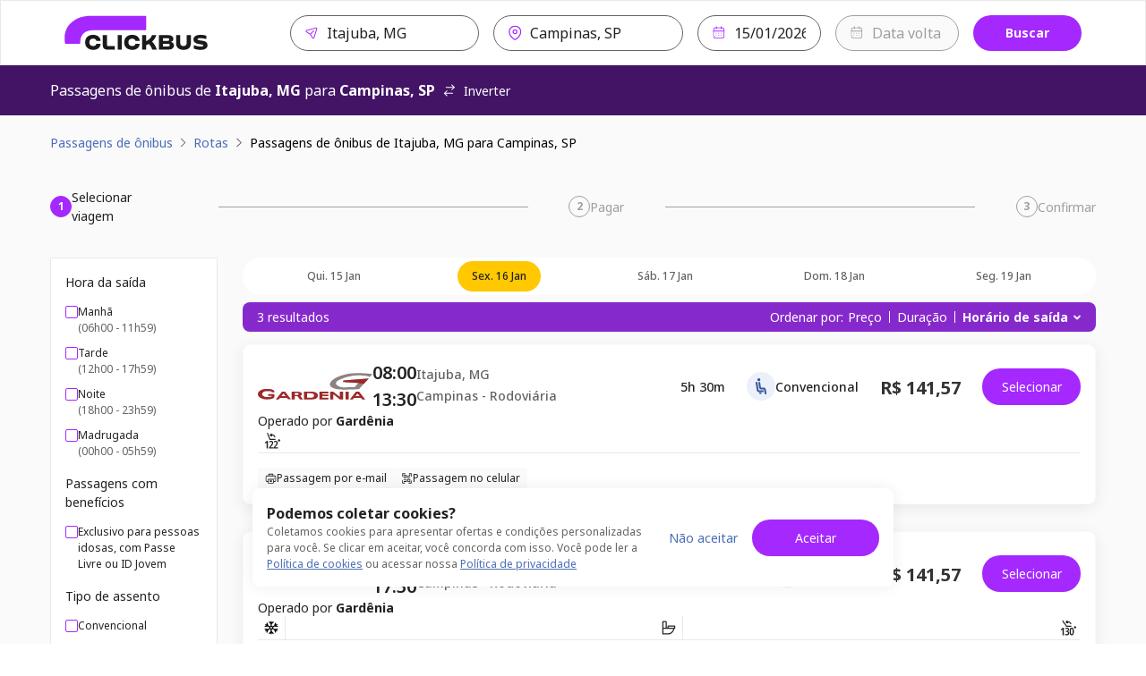

--- FILE ---
content_type: text/html; charset=utf-8
request_url: https://www.clickbus.com.br/onibus/itajuba-mg/campinas-sp?departureDate=2024-05-27
body_size: 74820
content:
<!DOCTYPE html><html lang="pt-BR"><head><meta charSet="utf-8" data-next-head=""/><meta name="viewport" content="minimum-scale=1, initial-scale=1, width=device-width, shrink-to-fit=no, viewport-fit=cover" data-next-head=""/><script id="script-head-1" src="https://accounts.google.com/gsi/client" type="text/javascript" defer="" async=""></script><title data-testid="head-title" data-next-head="">Passagem de Itajubá, MG para Campinas, SP: Compare Preços | ClickBus</title><meta name="robots" content="index" data-next-head=""/><meta property="og:description" content="Compre passagens de ônibus online de forma segura na ClickBus. Encontre as melhores opções para milhares de destinos no Brasil." data-next-head=""/><meta property="og:image" content="https://static.clickbus.com/live/ClickBus/social/clickbus-social.jpg" data-next-head=""/><meta property="og:site_name" content="ClickBus" data-next-head=""/><meta property="og:title" content="Passagem de Itajuba, MG para Campinas, SP: Compare Preços | ClickBus" data-next-head=""/><meta property="og:type" content="website" data-next-head=""/><meta property="og:url" content="https://www.clickbus.com.br/onibus/itajuba-mg/campinas-sp" data-next-head=""/><meta name="description" content="Passagem de ônibus de Itajuba, MG - MG para Campinas, SP - SP? Compre online com segurança na ClickBus e encontre as melhores opções e preços." data-next-head=""/><meta name="twitter:card" content="summary" data-next-head=""/><meta name="twitter:image" content="https://static.clickbus.com/live/ClickBus/social/clickbus-social.jpg" data-next-head=""/><meta name="twitter:title" content="Passagem de Itajuba, MG para Campinas, SP: Compare Preços | ClickBus" data-next-head=""/><meta name="twitter:url" content="https://www.clickbus.com.br/onibus/itajuba-mg/campinas-sp" data-next-head=""/><meta name="twitter:description" content="Compre online sua passagem de ônibus de Itajuba, MG para Campinas, SP na ClickBus! 🚌 Compare preços e horários. Fácil, rápido e seguro." data-next-head=""/><link href="https://www.clickbus.com.br/onibus/itajuba-mg/campinas-sp" rel="canonical" data-next-head=""/><link href="https://static.clickbus.com/live/ClickBus/favicon/favicon-32x32.png" rel="icon" type="image/x-icon" data-next-head=""/><link rel="preload" href="https://static.clickbus.com/live/travel-company-logos/gardenia.svg" as="image" data-next-head=""/><link rel="preload" href="/_next/static/media/1755441e3a2fa970-s.p.woff2" as="font" type="font/woff2" crossorigin="anonymous" data-next-font="size-adjust"/><link rel="preload" href="/_next/static/css/db68e9e28e318f8c.css" as="style"/><script id="script-head-0" type="text/javascript"> (function(h,o,u,n,d) { h=h[d]=h[d]||{q:[],onReady:function(c){h.q.push(c)}}; d=o.createElement(u);d.defer=1;d.src=n; n=o.getElementsByTagName(u)[0];n.parentNode.insertBefore(d,n); })(window,document,'script','https://www.datadoghq-browser-agent.com/datadog-logs-v4.js','DD_LOGS'); DD_LOGS.onReady(function() { const regex = /(bot|google|facebook|bing|whatsapp|skype|curl|wget|python|crawler|headless)/i; const sampleRate = !navigator.userAgent || regex.test(navigator.userAgent) ? 0 : 50; if (sampleRate) { DD_LOGS.init({ site: 'datadoghq.com', clientToken: 'pub36a3f3f0f59090f513be5ab56b48c748', env: 'live', service: 'clickbus-frontend-responsive', version: '0.200.20-live', forwardErrorsToLogs: true, sessionSampleRate: sampleRate, beforeSend: (log) => { const {error, message} = log; const isUnleashError = (typeof message === 'string' && message.includes('Unleash')); const isBotError = (typeof message === 'string' && message.includes('Object Not Found Matching')); const isUncaughtError = (typeof message === 'string' && message.includes('Uncaught')); if (error && (error.origin === 'network' || isUnleashError || isBotError || isUncaughtError)) { return false; } } }); const cookies = document.cookie.split('; '); const sessionId = cookies.filter(cookieText => cookieText.includes('x-customer-session-id')).map(text => text.replace('x-customer-session-id=', '')).join(''); DD_LOGS.addLoggerGlobalContext('x-customer-session-id', sessionId); } }) </script><script id="vwoCode" type="text/javascript" strategy="beforeInteractive">window._vwo_code || (function() { var account_id=758410, version=2.1, settings_tolerance=2000, hide_element='body', hide_element_style = 'opacity:0 !important;filter:alpha(opacity=0) !important;background:none !important;transition:none !important;', /* DO NOT EDIT BELOW THIS LINE */ f=false,w=window,d=document,v=d.querySelector('#vwoCode'),cK='_vwo_'+account_id+'_settings',cc={};try{var c=JSON.parse(localStorage.getItem('_vwo_'+account_id+'_config'));cc=c&&typeof c==='object'?c:{}}catch(e){}var stT=cc.stT==='session'?w.sessionStorage:w.localStorage;code={nonce:v&&v.nonce,use_existing_jquery:function(){return typeof use_existing_jquery!=='undefined'?use_existing_jquery:undefined},library_tolerance:function(){return typeof library_tolerance!=='undefined'?library_tolerance:undefined},settings_tolerance:function(){return cc.sT||settings_tolerance},hide_element_style:function(){return'{'+(cc.hES||hide_element_style)+'}'},hide_element:function(){if(performance.getEntriesByName('first-contentful-paint')[0]){return''}return typeof cc.hE==='string'?cc.hE:hide_element},getVersion:function(){return version},finish:function(e){if(!f){f=true;var t=d.getElementById('_vis_opt_path_hides');if(t)t.parentNode.removeChild(t);if(e)(new Image).src='https://dev.visualwebsiteoptimizer.com/ee.gif?a='+account_id+e}},finished:function(){return f},addScript:function(e){var t=d.createElement('script');t.type='text/javascript';if(e.src){t.src=e.src}else{t.text=e.text}v&&t.setAttribute('nonce',v.nonce);d.getElementsByTagName('head')[0].appendChild(t)},load:function(e,t){var n=this.getSettings(),i=d.createElement('script'),r=this;t=t||{};if(n){i.textContent=n;d.getElementsByTagName('head')[0].appendChild(i);if(!w.VWO||VWO.caE){stT.removeItem(cK);r.load(e)}}else{var o=new XMLHttpRequest;o.open('GET',e,true);o.withCredentials=!t.dSC;o.responseType=t.responseType||'text';o.onload=function(){if(t.onloadCb){return t.onloadCb(o,e)}if(o.status===200||o.status===304){w._vwo_code.addScript({text:o.responseText})}else{w._vwo_code.finish('&e=loading_failure:'+e)}};o.onerror=function(){if(t.onerrorCb){return t.onerrorCb(e)}w._vwo_code.finish('&e=loading_failure:'+e)};o.send()}},getSettings:function(){try{var e=stT.getItem(cK);if(!e){return}e=JSON.parse(e);if(Date.now()>e.e){stT.removeItem(cK);return}return e.s}catch(e){return}},init:function(){if(d.URL.indexOf('__vwo_disable__')>-1)return;var e=this.settings_tolerance();w._vwo_settings_timer=setTimeout(function(){w._vwo_code.finish();stT.removeItem(cK)},e);var t;if(this.hide_element()!=='body'){t=d.createElement('style');var n=this.hide_element(),i=n?n+this.hide_element_style():'',r=d.getElementsByTagName('head')[0];t.setAttribute('id','_vis_opt_path_hides');v&&t.setAttribute('nonce',v.nonce);t.setAttribute('type','text/css');if(t.styleSheet)t.styleSheet.cssText=i;else t.appendChild(d.createTextNode(i));r.appendChild(t)}else{t=d.getElementsByTagName('head')[0];var i=d.createElement('div');i.style.cssText='z-index: 2147483647 !important;position: fixed !important;left: 0 !important;top: 0 !important;width: 100% !important;height: 100% !important;background: white !important;';i.setAttribute('id','_vis_opt_path_hides');i.classList.add('_vis_hide_layer');t.parentNode.insertBefore(i,t.nextSibling)}var o=window._vis_opt_url||d.URL,s='https://dev.visualwebsiteoptimizer.com/j.php?a='+account_id+'&u='+encodeURIComponent(o)+'&vn='+version;if(w.location.search.indexOf('_vwo_xhr')!==-1){this.addScript({src:s})}else{this.load(s+'&x=true')}}};w._vwo_code=code;code.init();})();(function(){var i=window;function t(){if(i._vwo_code){var e=t.hidingStyle=document.getElementById('_vis_opt_path_hides')||t.hidingStyle;if(!i._vwo_code.finished()&&!_vwo_code.libExecuted&&(!i.VWO||!VWO.dNR)){if(!document.getElementById('_vis_opt_path_hides')){document.getElementsByTagName('head')[0].appendChild(e)}requestAnimationFrame(t)}}}t()})();</script><script id="script-cms-0" type="application/ld+json" data-testid="head-script" data-next-head="">{ "@context": "https://schema.org/", "@type": "Product", "name": "Ônibus de Itajuba, MG para Campinas, SP", "offers": { "@type": "AggregateOffer", "url": "https://www.clickbus.com.br/onibus/itajuba-mg/campinas-sp", "priceCurrency": "BRL", "lowPrice": "141.57", "highPrice": "141.57", "offerCount": "3" }, "brand": "ClickBus", "description": "Viagem de ônibus partindo de Itajuba, MG com destino à Campinas, SP" }</script><script id="script-cms-1" type="application/ld+json" data-testid="head-script" data-next-head="">{ "@context": "http://schema.org", "@type": "WebSite", "name" : "ClickBus", "alternateName" : "Busão BR", "url": "https://www.clickbus.com.br/" }</script><script id="script-cms-2" type="application/ld+json" data-testid="head-script" data-next-head="">{"@context": "https://schema.org", "@type": "Corporation", "name": "ClickBus", "alternateName": "BUS SERVIÇOS DE AGENDAMENTO S.A.", "url": "https://www.clickbus.com.br/", "logo": "https://static.clickbus.com/live/ClickBus/rebranding/clickbus-logo.svg"}</script><script id="script-cms-3" type="application/ld+json" data-testid="head-script" data-next-head="">{ "@context": "https://schema.org", "@type": "FAQPage", "mainEntity": [ { "@type": "Question", "name": "Qual o tempo de viagem de ônibus de Itajubá para Campinas?", "acceptedAnswer": { "@type": "Answer", "text": "A duração da viagem de ônibus para Campinas pode variar um pouco dependendo da viação escolhida, do trânsito e das paradas. Em média, o percurso leva cerca de 5h 30m. Para ver o tempo exato de cada opção, confira os detalhes ao selecionar sua passagem aqui na página." } }, { "@type": "Question", "name": "Qual o valor da passagem de ônibus para Campinas?", "acceptedAnswer": { "@type": "Answer", "text": "O preço da passagem para Campinas saindo de Itajubá depende do dia da viagem, da viação e do tipo de poltrona (convencional, executivo, leito). Na ClickBus, você compara os preços de diversas empresas em tempo real. Para saber o valor exato, basta informar a data da sua viagem no buscador e escolher a melhor oferta." } }, { "@type": "Question", "name": "Quais empresas de ônibus fazem a rota para Campinas (Campinas, SP)?", "acceptedAnswer": { "@type": "Answer", "text": "Para garantir a maior variedade de horários, trabalhamos com as principais viações que viajam para Campinas (Campinas, SP) saindo de Itajubá. Ao buscar em nosso site, você encontrará opções de diversas empresas parceiras para comparar e escolher. As viações disponíveis podem variar conforme o dia da semana, então o ideal é sempre pesquisar pela data desejada." } } ] }</script><style>
      html {
        line-height: 1.5;
        -webkit-text-size-adjust: 100%;
        font-family: Rubik, sans-serif, system-ui;
        -webkit-font-smoothing: antialiased;
        text-rendering: optimizeLegibility;
        -moz-osx-font-smoothing: grayscale;
        touch-action: manipulation;
        font-size: 16px;
      }
      body {
        position: relative;
        min-height: 100%;
        font-feature-settings: 'kern';
        color: rgba(0, 0, 0, 0.8);
        &:has(* > .spinner-load) {
          overflow: hidden !important;
        }
      }
      *,
      *::before,
      *::after {
        border-width: 0;
        border-style: solid;
        box-sizing: border-box;
      }
      a {
        opacity: 1;
      }
      a:hover {
        opacity: 0.85;
        transition: 'ease all 400ms';
      }
      main {
        display: block;
      }
      a {
        background-color: transparent;
        color: inherit;
        text-decoration: inherit;
        cursor: pointer;
      }
      abbr[title] {
        border-bottom: none;
        text-decoration: underline;
        -webkit-text-decoration: underline dotted;
        text-decoration: underline dotted;
      }
      b,
      strong {
        font-weight: bold;
      }
      small {
        font-size: 80%;
      }
      sub,
      sup {
        font-size: 75%;
        line-height: 0;
        position: relative;
        vertical-align: baseline;
      }
      sub {
        bottom: -0.25em;
      }
      sup {
        top: -0.5em;
      }
      img {
        border-style: none;
      }
      button,
      input,
      optgroup,
      select,
      textarea {
        font-family: inherit;
        font-size: 100%;
        line-height: 1.15;
        margin: 0;
      }
      button,
      input {
        overflow: visible;
      }
      button,
      select {
        text-transform: none;
      }
      button::-moz-focus-inner,
      [type='button']::-moz-focus-inner,
      [type='reset']::-moz-focus-inner,
      [type='submit']::-moz-focus-inner {
        border-style: none;
        padding: 0;
      }
      fieldset {
        padding: 0.35rem 0.75rem 0.625rem;
      }
      legend {
        box-sizing: border-box;
        color: inherit;
        display: table;
        max-width: 100%;
        padding: 0;
        white-space: normal;
      }
      progress {
        vertical-align: baseline;
      }
      textarea {
        overflow: auto;
      }
      [type='checkbox'],
      [type='radio'] {
        box-sizing: border-box;
        padding: 0;
      }
      [type='number']::-webkit-inner-spin-button,
      [type='number']::-webkit-outer-spin-button {
        -webkit-appearance: none !important;
      }
      input[type='number'] {
        -moz-appearance: textfield;
      }
      [type='search'] {
        -webkit-appearance: textfield;
        outline-offset: -2px;
      }
      [type='search']::-webkit-search-decoration {
        -webkit-appearance: none !important;
      }
      ::-webkit-file-upload-button {
        -webkit-appearance: button;
        font: inherit;
      }
      details {
        display: block;
      }
      summary {
        display: list-item;
      }
      template {
        display: none;
      }
      [hidden] {
        display: none !important;
      }
      body,
      blockquote,
      dl,
      dd,
      h1,
      h2,
      h3,
      h4,
      h5,
      h6,
      hr,
      figure,
      p,
      pre {
        margin: 0;
      }
      button {
        background: transparent;
        padding: 0;
      }
      fieldset {
        margin: 0;
        padding: 0;
      }
      ol,
      ul {
        margin: 0;
        padding: 0;
        list-style: none;
      }
      textarea {
        resize: vertical;
      }
      button,
      [role='button'] {
        cursor: pointer;
      }
      button::-moz-focus-inner {
        border: 0 !important;
      }
      table {
        border-collapse: collapse;
      }
      h1,
      h2,
      h3,
      h4,
      h5,
      h6 {
        font-size: inherit;
        font-weight: inherit;
      }
      button,
      input,
      optgroup,
      select,
      textarea {
        padding: 0;
        line-height: inherit;
        color: inherit;
      }
      button:disabled,
      input:disabled,
      optgroup:disabled,
      select:disabled,
      textarea:disabled {
        cursor: not-allowed;
      }
      [data-js-focus-visible] :focus:not([data-focus-visible-added]) {
        outline: none;
        box-shadow: none;
      }
      :focus-visible {
        outline: 2px solid #5e9ed6;
      }
      @supports (selector(:has(.body-with-overflow-hidden))) {
        body:has(.body-with-overflow-hidden) {
          overflow: hidden;
        }
      }
    </style><style id="stitches">--sxs{--sxs:0 t-jeTEaQ t-dRCagV t-dRmGxL t-ktWGJr t-ketVAd t-fRHpzY t-fNhDpa t-dKRbii t-PBcWa t-eywvFc t-grPNFf t-XTOFp t-eVItra t-fQwkdw t-drRRLL t-dGBtoh t-gylgEp t-eHvTaX t-bLTFt t-hOaBsV t-cqJPMB t-esOoAO t-bFzxYx t-jHXtSm t-bHHpcT t-hngliq t-gHagEW t-egpjih t-lgqrrH t-gBvZIi t-cwrMvn t-jsWbZj t-fxjhPb t-guRBAD t-iXRoGS t-gvNiaU t-jZNaWL t-eVIEiY t-umFmA t-ngzMV t-ilswIL t-kCytko t-dHhwIp t-knIbhC t-hLyVpf t-kcZpR t-ixmzkp t-eOsadC}@media{:root,.t-jeTEaQ{--colors-current:currentColor;--colors-disabledText:rgba(0, 0, 0, 0.6);--colors-disabledBackground:#EBEBEB;--colors-disabledBorder:rgba(0, 0, 0, 0.16);--colors-disabledInputBackground:#f4f4f4;--colors-platinum:#E3E3E3;--colors-dark:rgba(0, 0, 0, 0.7);--colors-priceLowfare:#FF5A4B;--colors-primary100:#F8F0FF;--colors-primary200:#E1C1FF;--colors-primary400:#B464FF;--colors-primary500:#A528FF;--colors-primary600:#8629CC;--colors-primary800:#431466;--colors-secondary100:#FFFAE6;--colors-secondary200:#FEE999;--colors-secondary500:#FFC800;--colors-secondary600:#A37F00;--colors-secondary800:#695300;--colors-tertiaryDarkest:#2C0032;--colors-tertiaryDark:#4B0055;--colors-tertiaryMedium:#6E007D;--colors-tertiaryLight:#C599CB;--colors-tertiaryLightest:#F1E6F2;--colors-whiteAlpha:rgba(255, 255, 255, 0.6);--colors-neutralBlack100:#9F9F9F;--colors-neutralBlack200:#767676;--colors-neutralBlack300:#636363;--colors-neutralBlack400:#525252;--colors-neutralBlack500:#222222;--colors-neutralBlack600:#000000;--colors-neutralWhite100:#FFFFFF;--colors-neutralWhite200:#FAFAFA;--colors-neutralWhite300:#F5F5F5;--colors-neutralWhite400:#E9E9E9;--colors-neutralWhite500:#D0D0D0;--colors-neutralWhite600:#C4C4C4;--colors-neutralSkeleton:linear-gradient(92deg, #F4F4F4 0%, #F4F4F4 49%, #FFFF 50%, #F4F4F4 75%, #F4F4F4 100%);--colors-success100:#D1EDD1;--colors-success200:#92D191;--colors-success500:#55B254;--colors-success600:#397239;--colors-success800:#2B522B;--colors-error100:#FFDDDF;--colors-error200:#FFBEB7;--colors-error500:#E31600;--colors-error600:#BA1300;--colors-error800:#66251E;--colors-warning100:#FdF1DC;--colors-warning200:#F5D3A3;--colors-warning500:#F2920D;--colors-warning700:#A85B00;--colors-warning800:#633B03;--colors-info800:#152852;--colors-info600:#22448B;--colors-info500:#4B6DB6;--colors-info200:#AEC1EB;--colors-info100:#EBF0FA;--fontSizes-xxxxs:0.625rem;--fontSizes-xxxs:0.75rem;--fontSizes-xxs:0.875rem;--fontSizes-xs:1rem;--fontSizes-sm:1.25rem;--fontSizes-md:1.5rem;--fontSizes-lg:2rem;--fontSizes-xl:2.5rem;--fontSizes-xxl:3rem;--fontSizes-xxxl:3.5rem;--fontSizes-xxxxl:4.5rem;--fontSizes-xxxxxl:7rem;--sizes-xxs:0.5rem;--sizes-xs:0.875rem;--sizes-sm:1rem;--sizes-md:1.5rem;--sizes-lg:2rem;--sizes-xl:3rem;--sizes-xxl:3.5rem;--sizes-1px:0.063rem;--sizes-2px:0.125rem;--sizes-4px:0.25rem;--sizes-6px:0.375rem;--sizes-8px:0.5rem;--sizes-10px:0.625rem;--sizes-12px:0.75rem;--sizes-14px:0.875rem;--sizes-16px:1rem;--sizes-18px:1.125rem;--sizes-20px:1.25rem;--sizes-22px:1.375rem;--sizes-24px:1.5rem;--sizes-26px:1.625rem;--sizes-28px:1.75rem;--sizes-30px:1.875rem;--sizes-32px:2rem;--sizes-40px:2.5rem;--sizes-42px:2.625rem;--sizes-48px:3rem;--sizes-56px:3.5rem;--sizes-64px:4rem;--sizes-80px:5rem;--sizes-96px:6rem;--sizes-120px:7.5rem;--sizes-160px:10rem;--sizes-200px:12.5rem;--shadows-level1:0 4px 8px rgba(42,43,45,0.08);--shadows-level2:0 8px 24px rgba(42,43,45,0.08);--shadows-level3:0 16px 32px rgba(42,43,45,0.08);--shadows-level4:0 16px 46px rgba(42,43,45,0.08);--shadows-card:0px 4px 16px 0px rgba(42, 43, 45, 0.08);--radii-xxs:2px;--radii-xs:4px;--radii-sm:8px;--radii-md:16px;--radii-lg:20px;--radii-pill:999px;--radii-circular:50%;--fontWeights-thin:100;--fontWeights-light:300;--fontWeights-book:400;--fontWeights-medium:500;--fontWeights-semibold:600;--fontWeights-bold:700;--fontWeights-black:900;--borderWidths-hairline:1px;--borderWidths-thin:2px;--borderWidths-thick:4px;--borderWidths-heavy:8px;--opacities-semiTransparents:0.16;--opacities-light:0.24;--opacities-medium:0.32;--opacities-intense:0.64;--space-0:0;--space-1:0.25rem;--space-2:0.5rem;--space-3:1rem;--space-4:1.5rem;--space-5:2rem;--space-6:2.5rem;--space-7:3rem;--space-8:4rem;--space-9:5rem;--space-10:7.5rem;--space-11:10rem;--space-12:12.5rem;--space-px:1px;--space-1px:0.063rem;--space-2px:0.125rem;--space-4px:0.25rem;--space-6px:0.375rem;--space-8px:0.5rem;--space-10px:0.625rem;--space-12px:0.75rem;--space-14px:0.875rem;--space-16px:1rem;--space-18px:1.125rem;--space-20px:1.25rem;--space-22px:1.375rem;--space-24px:1.5rem;--space-26px:1.625rem;--space-28px:1.75rem;--space-30px:1.875rem;--space-32px:2rem;--space-40px:2.5rem;--space-42px:2.625rem;--space-48px:3rem;--space-56px:3.5rem;--space-64px:4rem;--space-80px:5rem;--space-96px:6rem;--space-120px:7.5rem;--space-160px:10rem;--space-200px:12.5rem;--lineHeights-auto:normal;--lineHeights-baseline:100%;--lineHeights-tight:130%;--lineHeights-medium:140%;--lineHeights-large:150%;--lineHeights-xlarge:175%;--lineHeights-xxlarge:210%;--fonts-NotoSans:Noto Sans}.t-dRCagV{--colors-primary100:#C7D0FF;--colors-primary200:#919fef;--colors-primary400:#919fef;--colors-primary500:#101f72;--colors-primary600:#101f72;--colors-primary800:#101f72;--colors-secondary100:#98fdc5;--colors-secondary200:#98fdc5;--colors-secondary500:#66fca9;--colors-secondary600:#029544;--colors-secondary800:#004921;--colors-tertiaryDarkest:#101f72;--colors-tertiaryDark:#101f72;--colors-tertiaryMedium:#101f72;--colors-tertiaryLight:#919fef;--colors-tertiaryLightest:#919fef}.t-dRmGxL{--colors-primary100:#FFF7D0;--colors-primary200:#FFF7D0;--colors-primary400:#FFE478;--colors-primary500:#FFCC29;--colors-primary600:#BF9C19;--colors-primary800:#806A0D;--colors-secondary100:#D7D6D7;--colors-secondary200:#878586;--colors-secondary500:#373435;--colors-secondary600:#292728;--colors-secondary800:#1C1A1B;--colors-tertiaryDarkest:#806A0D;--colors-tertiaryDark:#BF9C19;--colors-tertiaryMedium:#FFCC29;--colors-tertiaryLight:#FFE478;--colors-tertiaryLightest:#FFF7D0}.t-ktWGJr{--colors-primary100:#FFEAE9;--colors-primary200:#FFEAE9;--colors-primary400:#FFACA7;--colors-primary500:#e02b20;--colors-primary600:#9C0C03;--colors-primary800:#580500;--colors-secondary100:#F1F7FF;--colors-secondary200:#B4D5FF;--colors-secondary500:#28558E;--colors-secondary600:#11325B;--colors-secondary800:#0C294C;--colors-tertiaryDarkest:#580500;--colors-tertiaryDark:#9C0C03;--colors-tertiaryMedium:#e02b20;--colors-tertiaryLight:#FFACA7;--colors-tertiaryLightest:#FFEAE9}.t-ketVAd{--colors-primary100:#9daec6;--colors-primary200:#7d93b3;--colors-primary400:#253040;--colors-primary500:#253040;--colors-primary600:#080b0f;--colors-primary800:#000000;--colors-secondary100:#f7d7ce;--colors-secondary200:#fbe9e4;--colors-secondary500:#f4c5b8;--colors-secondary600:#c4401d;--colors-secondary800:#812a13;--colors-tertiaryDarkest:#000000;--colors-tertiaryDark:#080b0f;--colors-tertiaryMedium:#253040;--colors-tertiaryLight:#253040;--colors-tertiaryLightest:#7d93b3}.t-fRHpzY{--colors-primary100:#feffff;--colors-primary200:#feffff;--colors-primary400:#fad5da;--colors-primary500:#e71d36;--colors-primary600:#a51123;--colors-primary800:#770c19;--colors-secondary100:#f5ccd3;--colors-secondary200:#eda1ae;--colors-secondary500:#a51e36;--colors-secondary600:#641220;--colors-secondary800:#390a12;--colors-tertiaryDarkest:#770c19;--colors-tertiaryDark:#a51123;--colors-tertiaryMedium:#e71d36;--colors-tertiaryLight:#fad5da;--colors-tertiaryLightest:#feffff}.t-fNhDpa{--colors-primary100:#DCCECD;--colors-primary200:#DCCECD;--colors-primary400:#936D6C;--colors-primary500:#480e0d;--colors-primary600:#380908;--colors-primary800:#260504;--colors-secondary100:#F8EDD3;--colors-secondary200:#E6C77F;--colors-secondary500:#CD9E32;--colors-secondary600:#9E7821;--colors-secondary800:#6C5114;--colors-tertiaryDarkest:#260504;--colors-tertiaryDark:#380908;--colors-tertiaryMedium:#480e0d;--colors-tertiaryLight:#936D6C;--colors-tertiaryLightest:#DCCECD}.t-dKRbii{--colors-primary100:#ffffff;--colors-primary200:#ffffff;--colors-primary400:#fdece2;--colors-primary500:#f36f21;--colors-primary600:#bd4c0a;--colors-primary800:#8c3907;--colors-secondary100:#ffffff;--colors-secondary200:#fceed6;--colors-secondary500:#efa118;--colors-secondary600:#ae730c;--colors-secondary800:#7e5308;--colors-tertiaryDarkest:#8c3907;--colors-tertiaryDark:#bd4c0a;--colors-tertiaryMedium:#f36f21;--colors-tertiaryLight:#fdece2;--colors-tertiaryLightest:#ffffff}.t-PBcWa{--colors-primary100:#E5F4FF;--colors-primary200:#E5F4FF;--colors-primary400:#B6DEFF;--colors-primary500:#0077DB;--colors-primary600:#005499;--colors-primary800:#003866;--colors-secondary100:#FFDEC7;--colors-secondary200:#FFB886;--colors-secondary500:#FF6900;--colors-secondary600:#B24A00;--colors-secondary800:#662A00;--colors-tertiaryDarkest:#003866;--colors-tertiaryDark:#005499;--colors-tertiaryMedium:#0077DB;--colors-tertiaryLight:#B6DEFF;--colors-tertiaryLightest:#E5F4FF}.t-eywvFc{--colors-primary100:#FEFFFF;--colors-primary200:#FDEFE8;--colors-primary400:#ED702D;--colors-primary500:#ED702D;--colors-primary600:#BD4C10;--colors-primary800:#8E390C;--colors-secondary100:#ffffff;--colors-secondary200:#FFFFFF;--colors-secondary500:#FEE5CC;--colors-secondary600:#FF8000;--colors-secondary800:#B25900;--colors-tertiaryDarkest:#8E390C;--colors-tertiaryDark:#BD4C10;--colors-tertiaryMedium:#ED702D;--colors-tertiaryLight:#ED702D;--colors-tertiaryLightest:#FDEFE8}.t-grPNFf{--colors-primary100:#e5eef3;--colors-primary200:#e5eef3;--colors-primary400:#c2d7e3;--colors-primary500:#447796;--colors-primary600:#2c4d61;--colors-primary800:#1c313e;--colors-secondary100:#f2fbf9;--colors-secondary200:#caf0e6;--colors-secondary500:#35ba96;--colors-secondary600:#247e65;--colors-secondary800:#185645;--colors-tertiaryDarkest:#1c313e;--colors-tertiaryDark:#2c4d61;--colors-tertiaryMedium:#447796;--colors-tertiaryLight:#c2d7e3;--colors-tertiaryLightest:#e5eef3}.t-XTOFp{--colors-primary100:#D4DBD6;--colors-primary200:#D4DBD6;--colors-primary400:#7E9384;--colors-primary500:#2A4933;--colors-primary600:#1F3826;--colors-primary800:#142619;--colors-secondary100:#FEFCCC;--colors-secondary200:#F7F167;--colors-secondary500:#E6DD0D;--colors-secondary600:#B2AB04;--colors-secondary800:#7B7600;--colors-tertiaryDarkest:#142619;--colors-tertiaryDark:#1F3826;--colors-tertiaryMedium:#2A4933;--colors-tertiaryLight:#7E9384;--colors-tertiaryLightest:#D4DBD6}.t-eVItra{--colors-primary100:#b5d1f2;--colors-primary200:#b5d1f2;--colors-primary400:#8ab6ea;--colors-primary500:#194f90;--colors-primary600:#0d2b4e;--colors-primary800:#061323;--colors-secondary100:#b3f0ff;--colors-secondary200:#80e6ff;--colors-secondary500:#0091b3;--colors-secondary600:#005366;--colors-secondary800:#002933;--colors-tertiaryDarkest:#061323;--colors-tertiaryDark:#0d2b4e;--colors-tertiaryMedium:#194f90;--colors-tertiaryLight:#8ab6ea;--colors-tertiaryLightest:#b5d1f2}.t-fQwkdw{--colors-primary100:#e2f4fe;--colors-primary200:#e2f4fe;--colors-primary400:#afe1fe;--colors-primary500:#0290e0;--colors-primary600:#015f94;--colors-primary800:#003e61;--colors-secondary100:#60c0ff;--colors-secondary200:#2dabff;--colors-secondary500:#0290e0;--colors-secondary600:#000b13;--colors-secondary800:#000000;--colors-tertiaryDarkest:#003e61;--colors-tertiaryDark:#015f94;--colors-tertiaryMedium:#0290e0;--colors-tertiaryLight:#afe1fe;--colors-tertiaryLightest:#e2f4fe}.t-drRRLL{--colors-primary100:#E4E5F2;--colors-primary200:#E4E5F2;--colors-primary400:#adb1d7;--colors-primary500:#696fb5;--colors-primary600:#4A5096;--colors-primary800:#3d427c;--colors-secondary100:#d5dfeb;--colors-secondary200:#8fabcb;--colors-secondary500:#4d77a8;--colors-secondary600:#2c4562;--colors-secondary800:#0c131c;--colors-tertiaryDarkest:#3d427c;--colors-tertiaryDark:#4A5096;--colors-tertiaryMedium:#696fb5;--colors-tertiaryLight:#adb1d7;--colors-tertiaryLightest:#E4E5F2}.t-dGBtoh{--colors-primary100:#d5daeb;--colors-primary200:#d5daeb;--colors-primary400:#b2bbdb;--colors-primary500:#3e4d84;--colors-primary600:#252e4f;--colors-primary800:#252e4f;--colors-secondary100:#fefefe;--colors-secondary200:#f5d5d4;--colors-secondary500:#ce3330;--colors-secondary600:#8f2321;--colors-secondary800:#661917;--colors-tertiaryDarkest:#252e4f;--colors-tertiaryDark:#252e4f;--colors-tertiaryMedium:#3e4d84;--colors-tertiaryLight:#b2bbdb;--colors-tertiaryLightest:#d5daeb}.t-gylgEp{--colors-primary100:#d7f4e2;--colors-primary200:#49be85;--colors-primary400:#136544;--colors-primary500:#136544;--colors-primary600:#104430;--colors-primary800:#08261b;--colors-secondary100:#8de9c4;--colors-secondary200:#62e1ae;--colors-secondary500:#136544;--colors-secondary600:#062418;--colors-secondary800:#000000;--colors-tertiaryDarkest:#08261b;--colors-tertiaryDark:#104430;--colors-tertiaryMedium:#136544;--colors-tertiaryLight:#136544;--colors-tertiaryLightest:#49be85}.t-eHvTaX{--colors-primary100:#F9C8CE;--colors-primary200:#EF6B7B;--colors-primary400:#EC465A;--colors-primary500:#E71D36;--colors-primary600:#8B1116;--colors-primary800:#8B1116;--colors-secondary100:#CB152B;--colors-secondary200:#F3909C;--colors-secondary500:#EF6B7B;--colors-secondary600:#CB152B;--colors-secondary800:#8B1116;--colors-tertiaryDarkest:#8B1116;--colors-tertiaryDark:#8B1116;--colors-tertiaryMedium:#E71D36;--colors-tertiaryLight:#EC465A;--colors-tertiaryLightest:#EF6B7B}.t-bLTFt{--colors-primary100:#CECDCE;--colors-primary200:#CECDCE;--colors-primary400:#6A686B;--colors-primary500:#070308;--colors-primary600:#050206;--colors-primary800:#040104;--colors-secondary100:#F9E6D6;--colors-secondary200:#F9E6D6;--colors-secondary500:#EAB387;--colors-secondary600:#D4813F;--colors-secondary800:#A3602B;--colors-tertiaryDarkest:#040104;--colors-tertiaryDark:#050206;--colors-tertiaryMedium:#070308;--colors-tertiaryLight:#6A686B;--colors-tertiaryLightest:#CECDCE}.t-hOaBsV{--colors-primary100:#f5a8a9;--colors-primary200:#f5a8a9;--colors-primary400:#f1797b;--colors-primary500:#900f11;--colors-primary600:#4a0708;--colors-primary800:#1c0203;--colors-secondary100:#f5ccd3;--colors-secondary200:#eda1ae;--colors-secondary500:#a51e36;--colors-secondary600:#641220;--colors-secondary800:#390a12;--colors-tertiaryDarkest:#1c0203;--colors-tertiaryDark:#4a0708;--colors-tertiaryMedium:#900f11;--colors-tertiaryLight:#f1797b;--colors-tertiaryLightest:#f5a8a9}.t-cqJPMB{--colors-primary100:#fbecee;--colors-primary200:#fbecee;--colors-primary400:#f2c2c8;--colors-primary500:#c0293b;--colors-primary600:#801b27;--colors-primary800:#56121a;--colors-secondary100:#fbecee;--colors-secondary200:#f2c2c8;--colors-secondary500:#c0293b;--colors-secondary600:#801b27;--colors-secondary800:#56121a;--colors-tertiaryDarkest:#56121a;--colors-tertiaryDark:#801b27;--colors-tertiaryMedium:#c0293b;--colors-tertiaryLight:#f2c2c8;--colors-tertiaryLightest:#fbecee}.t-esOoAO{--colors-primary100:#DAE8FF;--colors-primary200:#DAE8FF;--colors-primary400:#5E8DD6;--colors-primary500:#2C5697;--colors-primary600:#213F6E;--colors-primary800:#182E50;--colors-secondary100:#EEF1BF;--colors-secondary200:#EBF18D;--colors-secondary500:#CEDC00;--colors-secondary600:#97A100;--colors-secondary800:#6F7702;--colors-tertiaryDarkest:#182E50;--colors-tertiaryDark:#213F6E;--colors-tertiaryMedium:#2C5697;--colors-tertiaryLight:#5E8DD6;--colors-tertiaryLightest:#DAE8FF}.t-bFzxYx{--colors-primary100:#A6C6F2;--colors-primary200:#82AFED;--colors-primary400:#5E98E8;--colors-primary500:#3980E3;--colors-primary600:#1F6BD6;--colors-primary800:#2C63B0;--colors-secondary100:#82AFED;--colors-secondary200:#5E98E8;--colors-secondary500:#3980E3;--colors-secondary600:#1F6BD6;--colors-secondary800:#2C63B0;--colors-tertiaryDarkest:#2C63B0;--colors-tertiaryDark:#1F6BD6;--colors-tertiaryMedium:#3980E3;--colors-tertiaryLight:#5E98E8;--colors-tertiaryLightest:#82AFED}.t-jHXtSm{--colors-primary100:#c5d0d7;--colors-primary200:#c5d0d7;--colors-primary400:#a7b8c2;--colors-primary500:#41535d;--colors-primary600:#212a2f;--colors-primary800:#0c1011;--colors-secondary100:#aabfe7;--colors-secondary200:#82a1dc;--colors-secondary500:#203d73;--colors-secondary600:#0f1d37;--colors-secondary800:#04080f;--colors-tertiaryDarkest:#0c1011;--colors-tertiaryDark:#212a2f;--colors-tertiaryMedium:#41535d;--colors-tertiaryLight:#a7b8c2;--colors-tertiaryLightest:#c5d0d7}.t-bHHpcT{--colors-primary100:#79e8bc;--colors-primary200:#79e8bc;--colors-primary400:#4de1a7;--colors-primary500:#0e5539;--colors-primary600:#03130c;--colors-primary800:#000000;--colors-secondary100:#79e8bc;--colors-secondary200:#4de1a7;--colors-secondary500:#0e5539;--colors-secondary600:#03130c;--colors-secondary800:#000000;--colors-tertiaryDarkest:#000000;--colors-tertiaryDark:#03130c;--colors-tertiaryMedium:#0e5539;--colors-tertiaryLight:#4de1a7;--colors-tertiaryLightest:#79e8bc}.t-hngliq{--colors-primary100:#a2e4ff;--colors-primary200:#a2e4ff;--colors-primary400:#6fd6ff;--colors-primary500:#0074a2;--colors-primary600:#003d55;--colors-primary800:#001822;--colors-secondary100:#cff0fe;--colors-secondary200:#9ce1ff;--colors-secondary500:#0091cf;--colors-secondary600:#005b82;--colors-secondary800:#00374f;--colors-tertiaryDarkest:#001822;--colors-tertiaryDark:#003d55;--colors-tertiaryMedium:#0074a2;--colors-tertiaryLight:#6fd6ff;--colors-tertiaryLightest:#a2e4ff}.t-gHagEW{--colors-primary100:#FFF2EB;--colors-primary200:#FFF2EB;--colors-primary400:#FFB792;--colors-primary500:#FA7A38;--colors-primary600:#C7571D;--colors-primary800:#612100;--colors-secondary100:#E8EDFF;--colors-secondary200:#3A4C92;--colors-secondary500:#12416D;--colors-secondary600:#111C48;--colors-secondary800:#0A1339;--colors-tertiaryDarkest:#612100;--colors-tertiaryDark:#C7571D;--colors-tertiaryMedium:#FA7A38;--colors-tertiaryLight:#FFB792;--colors-tertiaryLightest:#FFF2EB}.t-egpjih{--colors-primary100:#F6EBFF;--colors-primary200:#F6EBFF;--colors-primary400:#DCADFF;--colors-primary500:#A528FF;--colors-primary600:#8629CC;--colors-primary800:#431466;--colors-secondary100:#FFFAE6;--colors-secondary200:#FEE999;--colors-secondary500:#FFC800;--colors-secondary600:#A37F00;--colors-secondary800:#695300;--colors-tertiaryDarkest:#431466;--colors-tertiaryDark:#8629CC;--colors-tertiaryMedium:#A528FF;--colors-tertiaryLight:#DCADFF;--colors-tertiaryLightest:#F6EBFF}.t-lgqrrH{--colors-primary100:#FBCCD9;--colors-primary200:#FBCCD9;--colors-primary400:#DF9322;--colors-primary500:#d6a901;--colors-primary600:#D6A901;--colors-primary800:#6B552E;--colors-secondary100:#D7D4D6;--colors-secondary200:#514844;--colors-secondary500:#362F27;--colors-secondary600:#302C22;--colors-secondary800:#181C13;--colors-tertiaryDarkest:#6B552E;--colors-tertiaryDark:#D6A901;--colors-tertiaryMedium:#d6a901;--colors-tertiaryLight:#DF9322;--colors-tertiaryLightest:#FBCCD9}.t-gBvZIi{--colors-primary100:#FFFAD2;--colors-primary200:#FFFAD2;--colors-primary400:#FEEB7E;--colors-primary500:#F4D732;--colors-primary600:#BCA520;--colors-primary800:#807012;--colors-secondary100:#CCDBD2;--colors-secondary200:#68927A;--colors-secondary500:#074621;--colors-secondary600:#043619;--colors-secondary800:#012510;--colors-tertiaryDarkest:#807012;--colors-tertiaryDark:#BCA520;--colors-tertiaryMedium:#F4D732;--colors-tertiaryLight:#FEEB7E;--colors-tertiaryLightest:#FFFAD2}.t-cwrMvn{--colors-primary100:#fcf3f2;--colors-primary200:#fcf3f2;--colors-primary400:#f2cac9;--colors-primary500:#c1322f;--colors-primary600:#832220;--colors-primary800:#5a1716;--colors-secondary100:#f5ccd3;--colors-secondary200:#eda1ae;--colors-secondary500:#a51e36;--colors-secondary600:#641220;--colors-secondary800:#390a12;--colors-tertiaryDarkest:#5a1716;--colors-tertiaryDark:#832220;--colors-tertiaryMedium:#c1322f;--colors-tertiaryLight:#f2cac9;--colors-tertiaryLightest:#fcf3f2}.t-jsWbZj{--colors-primary100:#c5d0d7;--colors-primary200:#c5d0d7;--colors-primary400:#a7b8c2;--colors-primary500:#41535d;--colors-primary600:#212a2f;--colors-primary800:#0c1011;--colors-secondary100:#ffffff;--colors-secondary200:#e4f6fd;--colors-secondary500:#25b7f1;--colors-secondary600:#0c8abd;--colors-secondary800:#09678d;--colors-tertiaryDarkest:#0c1011;--colors-tertiaryDark:#212a2f;--colors-tertiaryMedium:#41535d;--colors-tertiaryLight:#a7b8c2;--colors-tertiaryLightest:#c5d0d7}.t-fxjhPb{--colors-primary100:#ECD4E1;--colors-primary200:#ECD4E1;--colors-primary400:#C380A3;--colors-primary500:#963166;--colors-primary600:#73224D;--colors-primary800:#4F1533;--colors-secondary100:#DED1D7;--colors-secondary200:#997588;--colors-secondary500:#C380A3;--colors-secondary600:#3F142A;--colors-secondary800:#2B0C1C;--colors-tertiaryDarkest:#4F1533;--colors-tertiaryDark:#73224D;--colors-tertiaryMedium:#963166;--colors-tertiaryLight:#C380A3;--colors-tertiaryLightest:#ECD4E1}.t-guRBAD{--colors-primary100:#ffffff;--colors-primary200:#fdfaf0;--colors-primary400:#eebd34;--colors-primary500:#eebd34;--colors-primary600:#c59510;--colors-primary800:#95710c;--colors-secondary100:#e7a0a2;--colors-secondary200:#ecb5b6;--colors-secondary500:#e28c8d;--colors-secondary600:#832022;--colors-secondary800:#451012;--colors-tertiaryDarkest:#95710c;--colors-tertiaryDark:#c59510;--colors-tertiaryMedium:#eebd34;--colors-tertiaryLight:#eebd34;--colors-tertiaryLightest:#fdfaf0}.t-iXRoGS{--colors-primary100:#ffffff;--colors-primary200:#ffffff;--colors-primary400:#ffffff;--colors-primary500:#6babd8;--colors-primary600:#3387c3;--colors-primary800:#286b9a;--colors-secondary100:#f8f9fb;--colors-secondary200:#d5dfeb;--colors-secondary500:#4d77a8;--colors-secondary600:#345173;--colors-secondary800:#243950;--colors-tertiaryDarkest:#286b9a;--colors-tertiaryDark:#3387c3;--colors-tertiaryMedium:#6babd8;--colors-tertiaryLight:#ffffff;--colors-tertiaryLightest:#ffffff}.t-gvNiaU{--colors-primary100:#f0f6f3;--colors-primary200:#f0f6f3;--colors-primary400:#d1e2d8;--colors-primary500:#598f70;--colors-primary600:#3b5f4b;--colors-primary800:#284032;--colors-secondary100:#ffffff;--colors-secondary200:#fbeee8;--colors-secondary500:#de6a3a;--colors-secondary600:#ae471d;--colors-secondary800:#823515;--colors-tertiaryDarkest:#284032;--colors-tertiaryDark:#3b5f4b;--colors-tertiaryMedium:#598f70;--colors-tertiaryLight:#d1e2d8;--colors-tertiaryLightest:#f0f6f3}.t-jZNaWL{--colors-primary100:#d5daeb;--colors-primary200:#d5daeb;--colors-primary400:#b2bbdb;--colors-primary500:#3e4d84;--colors-primary600:#252e4f;--colors-primary800:#151a2d;--colors-secondary100:#f0f1f4;--colors-secondary200:#d2d5df;--colors-secondary500:#606886;--colors-secondary600:#404559;--colors-secondary800:#2a2e3b;--colors-tertiaryDarkest:#151a2d;--colors-tertiaryDark:#252e4f;--colors-tertiaryMedium:#3e4d84;--colors-tertiaryLight:#b2bbdb;--colors-tertiaryLightest:#d5daeb}.t-eVIEiY{--colors-primary100:#c6cddb;--colors-primary200:#c6cddb;--colors-primary400:#a7b2c7;--colors-primary500:#3f4c64;--colors-primary600:#212835;--colors-primary800:#0d1015;--colors-secondary100:#c2bfbf;--colors-secondary200:#a9a5a5;--colors-secondary500:#434040;--colors-secondary600:#1b1a1a;--colors-secondary800:#010101;--colors-tertiaryDarkest:#0d1015;--colors-tertiaryDark:#212835;--colors-tertiaryMedium:#3f4c64;--colors-tertiaryLight:#a7b2c7;--colors-tertiaryLightest:#c6cddb}.t-umFmA{--colors-primary100:#febeb8;--colors-primary200:#febeb8;--colors-primary400:#fe8f85;--colors-primary500:#b71001;--colors-primary600:#6a0900;--colors-primary800:#380400;--colors-secondary100:#ffffff;--colors-secondary200:#e4f6fd;--colors-secondary500:#25b7f1;--colors-secondary600:#0c8abd;--colors-secondary800:#09678d;--colors-tertiaryDarkest:#380400;--colors-tertiaryDark:#6a0900;--colors-tertiaryMedium:#b71001;--colors-tertiaryLight:#fe8f85;--colors-tertiaryLightest:#febeb8}.t-ngzMV{--colors-primary100:#f4c2cc;--colors-primary200:#f4c2cc;--colors-primary400:#ec97a7;--colors-primary500:#9c1c34;--colors-primary600:#5b101e;--colors-primary800:#2f080f;--colors-secondary100:#9f9f97;--colors-secondary200:#86867d;--colors-secondary500:#1d1d1b;--colors-secondary600:#000000;--colors-secondary800:#000000;--colors-tertiaryDarkest:#2f080f;--colors-tertiaryDark:#5b101e;--colors-tertiaryMedium:#9c1c34;--colors-tertiaryLight:#ec97a7;--colors-tertiaryLightest:#f4c2cc}.t-ilswIL{--colors-primary100:#ffffff;--colors-primary200:#ffffff;--colors-primary400:#e8f3e7;--colors-primary500:#62b35c;--colors-primary600:#42843d;--colors-primary800:#31612d;--colors-secondary100:#ffffff;--colors-secondary200:#e8f3e7;--colors-secondary500:#62b35c;--colors-secondary600:#42843d;--colors-secondary800:#31612d;--colors-tertiaryDarkest:#31612d;--colors-tertiaryDark:#42843d;--colors-tertiaryMedium:#62b35c;--colors-tertiaryLight:#e8f3e7;--colors-tertiaryLightest:#ffffff}.t-kCytko{--colors-primary100:#CCCCDA;--colors-primary200:#CCCCDA;--colors-primary400:#66668E;--colors-primary500:#000040;--colors-primary600:#000032;--colors-primary800:#000022;--colors-secondary100:#FFD2D4;--colors-secondary200:#FA7E82;--colors-secondary500:#ED3237;--colors-secondary600:#B72125;--colors-secondary800:#7D1315;--colors-tertiaryDarkest:#000022;--colors-tertiaryDark:#000032;--colors-tertiaryMedium:#000040;--colors-tertiaryLight:#66668E;--colors-tertiaryLightest:#CCCCDA}.t-dHhwIp{--colors-primary100:#f99daa;--colors-primary200:#f99daa;--colors-primary400:#f66d81;--colors-primary500:#90081c;--colors-primary600:#47030d;--colors-primary800:#170104;--colors-secondary100:#f5ccd3;--colors-secondary200:#eda1ae;--colors-secondary500:#a51e36;--colors-secondary600:#641220;--colors-secondary800:#390a12;--colors-tertiaryDarkest:#170104;--colors-tertiaryDark:#47030d;--colors-tertiaryMedium:#90081c;--colors-tertiaryLight:#f66d81;--colors-tertiaryLightest:#f99daa}.t-knIbhC{--colors-primary100:#7ad8ff;--colors-primary200:#7ad8ff;--colors-primary400:#47cafe;--colors-primary500:#00577a;--colors-primary600:#00202d;--colors-primary800:#000000;--colors-secondary100:#7ad8ff;--colors-secondary200:#47cafe;--colors-secondary500:#00577a;--colors-secondary600:#00202d;--colors-secondary800:#000000;--colors-tertiaryDarkest:#000000;--colors-tertiaryDark:#00202d;--colors-tertiaryMedium:#00577a;--colors-tertiaryLight:#47cafe;--colors-tertiaryLightest:#7ad8ff}.t-hLyVpf{--colors-primary100:#CCD5EF;--colors-primary200:#6683CB;--colors-primary400:#0033A0;--colors-primary500:#0033A0;--colors-primary600:#00257C;--colors-primary800:#001856;--colors-secondary100:#DCADFF;--colors-secondary200:#F6EBFF;--colors-secondary500:#CCB8E8;--colors-secondary600:#A528FF;--colors-secondary800:#8629CC;--colors-tertiaryDarkest:#001856;--colors-tertiaryDark:#00257C;--colors-tertiaryMedium:#0033A0;--colors-tertiaryLight:#0033A0;--colors-tertiaryLightest:#6683CB}.t-kcZpR{--colors-primary100:#adbbef;--colors-primary200:#adbbef;--colors-primary400:#8397e6;--colors-primary500:#1a3084;--colors-primary600:#0d1844;--colors-primary800:#050919;--colors-secondary100:#ffffff;--colors-secondary200:#f6fbf8;--colors-secondary500:#5dc988;--colors-secondary600:#36a361;--colors-secondary800:#297c4a;--colors-tertiaryDarkest:#050919;--colors-tertiaryDark:#0d1844;--colors-tertiaryMedium:#1a3084;--colors-tertiaryLight:#8397e6;--colors-tertiaryLightest:#adbbef}.t-ixmzkp{--colors-primary100:#fffefb;--colors-primary200:#fffefb;--colors-primary400:#fff7c7;--colors-primary500:#fbd700;--colors-primary600:#ae9500;--colors-primary800:#7b6900;--colors-secondary100:#ffffff;--colors-secondary200:#fedccc;--colors-secondary500:#ff5300;--colors-secondary600:#b23a00;--colors-secondary800:#7f2900;--colors-tertiaryDarkest:#7b6900;--colors-tertiaryDark:#ae9500;--colors-tertiaryMedium:#fbd700;--colors-tertiaryLight:#fff7c7;--colors-tertiaryLightest:#fffefb}.t-eOsadC{--colors-primary100:#ffffff;--colors-primary200:#ffffff;--colors-primary400:#feeace;--colors-primary500:#ff9302;--colors-primary600:#b46700;--colors-primary800:#814a00;--colors-secondary100:#ffffff;--colors-secondary200:#feeace;--colors-secondary500:#ff9302;--colors-secondary600:#b46700;--colors-secondary800:#814a00;--colors-tertiaryDarkest:#814a00;--colors-tertiaryDark:#b46700;--colors-tertiaryMedium:#ff9302;--colors-tertiaryLight:#feeace;--colors-tertiaryLightest:#ffffff}}--sxs{--sxs:2 c-kWbVGt c-iDsPM c-joCBWH c-kBVEMa c-bZNrxE c-cmDcVr c-kBYYkb c-faxVHT c-iuxOHc c-hmBQFa c-dhzjXW c-gxXOTk c-iltOyT c-CEJsw c-gvKJYg c-dynUKU c-eoZsaD c-hgAANa c-jNMwCa c-ksoRtv c-edRmSq c-eNPlwU c-kYegPT c-iTKOFX c-cmpvrW c-dDFeCc c-jxFfXs c-gBXdSZ c-gZaIXU c-XOQqs c-hDPWSd c-KgShu c-kSoCSu c-kvrsln c-ggNPwM c-bqbYqa c-jbnIaz c-gJZFhm c-cHTbWr c-cGkvIC c-kReXjW c-gxkbfu c-fElnbX c-bSbGbM c-fVrMPe c-PJLV c-fBhSEW c-kLIpdt c-kXyFlk c-iaxQYr c-fwCSKc c-iZuqMD c-kJCpuS c-lhlmKM c-fwAsAK c-hJBaBf c-dnXtVf c-ivcEXj c-kiyleL c-OMJED c-sOhbm c-dlGwDw c-hLnqUR c-brRDIr c-gfldBl c-kWjhRx c-jFDWln c-fAsKZq c-gOaocr c-cyuZhT c-jJVMIz c-ccFUlP c-jnNeGR c-dwoJTa c-foeOKS c-hNKpTg c-gwPOPp c-fOLhSZ c-jpyenD c-leqfrL c-kIpLlW c-iQRfTD c-jjocYz c-hFrHip c-lgPhKw c-jVyeib c-bdwoXE c-UouFM c-ccjgxk c-cSTbZG c-hXYNMv c-jnLOfR c-QZPaA c-gBXpbB c-iOlDli c-eNYdQA c-kBokYa c-UfjXM c-bILIor c-fdHapE c-egPkV c-cZmHrB c-cYSbhi c-cqIsB c-eMKnxn c-jFQZQC c-gCkXId c-fUPcLO c-ciBWJM c-hheafS c-gjdJOs c-deDbDS c-dJBJwf c-cpOdju c-buEboz c-fvieQI c-eCqmyq c-hgSYeq c-dDDhwO c-czjhgJ c-edWVYc c-hiQOku c-YDLVO c-cFaYiI c-cVwIvc c-iFuZKC c-beyUoe c-dcAAWF c-igkvyo c-fixGjY c-hlYTnv c-fAFHhH c-bVgsmU c-gOBPfA c-iGgYFi c-XocmG c-zIdjc c-cQySHM c-clRyaO c-WAfid c-dCfayI c-cNbpXM c-gQaAKI c-hyUjLA c-oOhYf c-cKbjjX c-kjnbgE c-qFSeU c-hpcbSU c-gpkVdg c-bICGYT c-hLFciO c-gaLRdJ c-kemWEP c-ehBKMB c-fIVFJJ c-ijbTBu c-gQIgHp c-bSMcqW c-gHCMBZ c-hkgSWm c-hfqIyq c-iokyLs c-fmxAVI c-EVgEf c-IgLjd c-ljHBdW c-kqxrLS c-fOKirK c-hZmqwl c-laoPTH c-kZbARu c-heKRKv c-VTJqD c-hIwnWN c-sNOkw c-OJLrY c-jdjcLO c-iBUOwj c-ksNLKt c-dUoDSq c-cOWdCn c-gZRxtI c-kixSNi c-dHLxge c-gDHDjl c-fJIKDI c-dTTqmp c-cVPnfu c-eOtpEP c-ljjvdD c-hWHpmn c-fpPbGM c-ixesNm c-cbBJhd c-dYqnmo c-iPCGiM c-kMCmzc c-dVBnKo c-cLjotz c-jbQgPf c-ljvTRZ c-bSgObB c-kdBHwt c-cJeJEn c-iRvYXu c-gTEwEJ c-eCKFGA c-hEbwhm c-dusaxF c-bUdOkv c-gkkwkG c-UazGY c-bfxrQi c-lesNUp c-daZSuh c-gjOolx c-doHlrx c-fZJnGb c-iWhFgv c-eOfRZm c-ighPRY c-eaFwZD c-lcUHUV c-fVXsks c-kfianQ c-oheVQ c-jsCbyi c-gmhAVA c-bTTbRe c-gArBqx c-eEJuCo c-dfOSyi c-kGQjZU c-fYqGBW c-eHyTVX c-fzegfx c-hRMzMi c-jzAGRZ c-eDykMy c-hitfvQ c-cgsZYZ c-hmJnTQ c-kXcEpG c-jWayTF c-gvUWOx c-dwMYJg c-jIudTd c-dnDUIg c-fkggLb c-fZYWfb c-eHKyBk c-egmGti c-fxUscG c-jokJiV c-cxZqHc c-eNoPwS c-eJSbna c-Aznhx c-hsjGGw c-broOAa c-cecBmC c-bHJuaF c-lcFKxt c-kyPJgO c-kCwPKc c-kxuVWO c-cmTZQG c-cnOEkL c-cLvIIM c-dwgIXP c-ckcUOT c-iFyfnp c-dNobnj c-bzPYYz c-OdpBG c-hUQqsi c-girArD c-cvAGUj c-kOqMSW c-cnVEeO c-ghFlZh c-jsfdYg c-jVMQbs c-glaKHT c-iuviUw c-hZNyjm c-dtCxlD c-eWMAio c-fKzkek c-fGHEql c-cpXZBE c-bRxcDN c-cOZpWv c-jyhuHF c-ijnHtq c-kxxnve c-jBaxPB c-bAXdLp c-iuJBkx c-eUmaRz c-blKGoE c-inKupP c-ipVTir c-fKPRYY c-RaTVX c-hsirqU c-hUqbVo c-kEKYDh c-fTqiFM c-gbHplt c-lcmDLU c-jPmkTV c-idsLnO c-ihEhNM c-jdqezo c-hVGdie c-imirUg c-bnRzWi c-gyHPEb c-foAdIf c-dbQErc c-jxIBrM c-nILSo c-lUUWY c-ilYRfC c-hboVNi c-kSrgXj c-dqccKS c-jTudHI c-dXCmXe c-iJagIO c-cgyMlP c-jDHhnI c-eOnJZq c-hfVteU c-jtSZfR c-iFNDUN c-egfafd c-cCBgDn c-kRUxEc c-Sblsl c-gyyDRd c-OcDJX c-ezlWWv c-ciKXky c-iCoAiQ c-dVSjTC c-eCtAau c-gxPcQt c-gPSV c-ehcNeX c-gBuEVa c-hweJQm c-blQFdS c-fgbwnD c-cwEAEj c-dmhnBb c-blnhvJ c-kYrdgU c-cwDviU c-mogTw c-inchwu c-cwIqAn c-gDHunn c-faFdsW c-nfmGg c-fYQDEr c-imxjKa c-etIFsJ c-kUCBee c-cjOqiZ c-gcOTBk c-fLDAOv c-bGsFhg c-kVQdMP c-bTRMXP c-fEttfm c-cIZfgn c-djPWdu c-HRxrB c-jZgLue c-kWxvVE c-dVAkOL c-jftcDu c-itHGqT c-gfjVUL c-fIVEpU c-gITRVR c-hNOPvF c-dpLVUZ c-fdGHpk c-dXUsAA c-fCyNrs c-khQJSF c-iaMNko c-gGwxry c-imdzu c-dlrHTe c-kPzkuU c-bLOSmR c-yapGa c-WbKei c-cZwFxg c-dkAgOg c-itSxwz c-evuTWP c-hOzpxy c-bQOHbq c-lidoLZ c-byfZbI c-jLnyMW c-cbSIYU c-bIrVJp c-iMCEAZ c-iJKdso c-fAFVdB c-eVMWzP c-rScp c-jiJfMS c-dfSACt c-WWJOz c-cpYHHF c-idaOyl c-hmdfbC c-cAvnDe c-kgRXGT c-lczFLu c-bQbIlG c-efCgbj c-htUNHB c-fHvCMO c-fptrbS c-etBgVW c-biqYNr c-iQmGFU c-fgAGyq c-hFsDtk c-bsHwql c-bvAViE c-dQHRsI c-ghOatL c-iZtEku c-bvkpPi c-jpVvOO c-jNbuAb c-hNadJu c-dpoiYt c-UglRl c-iqKmYR PJLV c-byaqTe c-gDzLcL c-blNCBY c-iUaZEo c-fkljlP c-igFefW c-jUPdNA c-cLQFgd c-jImBRv c-bXuphp c-jEAqnV c-cQWLex c-jGQhgM c-fNTKJg c-bPNjhd c-dxqdXz c-eXZFjw c-jupWVm c-bISJKA c-khwAwV c-fuMOwh c-leBasA c-gGLyMd c-bbBooc c-fKhFWP c-BCips c-gVbdVu c-ZmYMI c-eXfqkw c-cLcBXl c-kKzsED c-kEhOZO c-hjpcJM c-bBojYP c-jWEfmX c-LPEmG c-bsbddm c-dQGJuo c-iItqfH c-lddogx c-jvyTyO c-hMDMle c-cselyd c-bomheq c-bCaVVL c-iTjliW c-UJkHq c-cmEXAE c-jrSGVb c-bfoKja c-cqEjlW c-gYzZvn c-cjbIGm c-lofVRr c-iRTFIw c-iOQPlz c-dicEeQ c-iPHnEX c-lmnEJt c-crXcvq c-jeLMfH c-cnNcai c-jNEwGd c-bMbFIr c-hwdtBh}@media{.c-kWbVGt{display:flex;align-items:center;z-index:102}.c-iDsPM{top:0;left:0;z-index:-1;opacity:0;width:100%;height:100%;display:block;position:fixed;transition:ease all 400ms;background-color:rgba(26, 26, 26, 0.5)}.c-joCBWH{flex-direction:row;align-items:center;justify-content:center;border-radius:var(--radii-pill);font-size:var(--fontSizes-xxs)}.c-joCBWH[disabled]{pointer-events:none}.c-kBVEMa{border:1px solid var(--colors-neutralWhite400);border-radius:8px;margin-top:14px}.c-kBVEMa ul{position:relative}.c-kBVEMa ul li{border-bottom:1px solid var(--colors-neutralWhite400)}.c-kBVEMa ul li:last-child{border-bottom:none}.c-kBVEMa ul li svg{color:var(--colors-primary500)}.c-bZNrxE{display:flex;flex-direction:row}.c-cmDcVr{position:relative;font-size:10px;border-radius:20px;padding:4px 8px;gap:8px;font-weight:600;color:var(--colors-secondary800);background-color:var(--colors-secondary500);margin-left:8px}.c-kBYYkb{display:none}.c-faxVHT{position:relative;width:161px;height:40px}@media (max-width: 48rem){.c-faxVHT{width:114px}}.c-iuxOHc{position:relative;display:flex;gap:var(--space-4);color:var(--colors-neutralWhite100);border:var(--colors-borderWidths) var(--colors-hairline) solid var(--colors-neutralBlack100);border-radius:var(--radii-pill);padding:var(--space-16px);-webkit-backdrop-filter:blur(8px);backdrop-filter:blur(8px);justify-content:center;background-color:rgba(255, 255, 255, 0.60);align-items:center;order:3}@media (max-width: 48rem){.c-iuxOHc{padding:var(--space-12px) var(--space-16px);border:none;-webkit-backdrop-filter:none;backdrop-filter:none;background-color:transparent}}.c-hmBQFa{height:300px}@media (max-width: 48rem){.c-hmBQFa{height:310px}}.c-dhzjXW{display:flex}.c-gxXOTk{background-color:var(--colors-primary500);position:sticky;width:100%;top:0;height:300px;overflow:hidden;z-index:0}@media (max-width: 48rem){.c-gxXOTk{height:210px}}.c-iltOyT{position:relative;width:100%;height:100%}.c-CEJsw{display:block}@media (max-width: 48rem){.c-CEJsw{display:none}}.c-gvKJYg{object-fit:cover;width:100%}.c-dynUKU{object-position:top}.c-eoZsaD{position:absolute;display:flex;justify-content:center;align-items:center;width:100%;padding:var(--space-0);left:0;right:0;top:72px;z-index:99;height:300px;background-color:transparent}@media (max-width: 48rem){.c-eoZsaD{top:58px;height:310px;align-items:flex-end;padding-bottom:var(--space-16px)}}.c-hgAANa{position:relative;display:flex;flex-direction:column;align-items:center;justify-content:center;gap:var(--space-16px);-webkit-backdrop-filter:blur(20px);backdrop-filter:blur(20px);background:rgba(0,0,0,.6);padding:var(--space-24px) var(--space-120px);border-radius:var(--radii-md)}@media (max-width: 48rem){.c-hgAANa{padding:var(--space-16px);max-width:352px}}.c-jNMwCa{position:sticky;width:unset}@media (max-width: 48rem){.c-jNMwCa{width:100%}}.c-ksoRtv{width:100%;background-color:var(--colors-neutralWhite100);color:var(--colors-neutralBlack500);padding:var(--space-24px);border-radius:var(--radii-sm);display:flex;align-items:center;gap:var(--space-4px);font-size:var(--fontSizes-xs);font-weight:var(--fontWeights-book);line-height:var(--lineHeights-large)}@media (max-width: 48rem){.c-ksoRtv{flex-direction:column;line-height:var(--lineHeights-tight);padding:var(--space-16px)}}.c-edRmSq{font-size:var(--fontSizes-sm);font-weight:var(--fontWeights-bold);display:flex;justify-content:flex-start;background:transparent;padding:var(--space-0);color:var(--colors-primary800);border:none;cursor:pointer}.c-eNPlwU{width:var(--sizes-24px);height:var(--sizes-24px);margin-left:var(--space-4px);transition:all 0.2s;align-self:center}.c-kYegPT{position:absolute;margin-top:var(--space-8px);right:0;display:none;transition:all 0.2s}@media (max-width: 48rem){.c-kYegPT{width:100%}}.c-iTKOFX{flex-direction:column}.c-cmpvrW{position:relative}.c-dDFeCc{position:absolute;top:0;bottom:0;display:flex;align-items:center;justify-content:center;padding-left:var(--space-16px)}.c-dDFeCc svg{width:var(--sizes-16px);fill:var(--colors-primary500)}.c-jxFfXs{border:1px solid var(--colors-neutralBlack300);border-radius:var(--radii-lg);padding:var(--space-8px) var(--space-16px) var(--space-8px) var(--space-40px);font-size:var(--fontSizes-xs);background-color:transparent;color:var(--colors-neutralBlack500)}.c-jxFfXs::placeholder{color:var(--colors-neutralBlack300)}.c-jxFfXs:hover{border-color:var(--colors-neutralBlack300);background-color:var(--colors-primary100);transition:ease all 300ms}.c-jxFfXs:focus{border-color:var(--colors-primary500);background-color:var(--colors-primary100)}.c-jxFfXs:focus-visible{outline:none}.c-jxFfXs:disabled{border-color:var(--colors-neutralBlack100);background-color:var(--colors-neutralWhite200);color:var(--colors-neutralBlack300)}.c-jxFfXs:disabled::placeholder{color:var(--colors-neutralBlack300)}.c-jxFfXs::-webkit-calendar-picker-indicator{height:16px;width:16px;background:transparent}.c-jxFfXs[type="date"]{overflow:hidden;-webkit-appearance:none;appearance:none;white-space:nowrap}.c-jxFfXs[type="date"]::-webkit-calendar-picker-indicator{background:transparent}.c-gBXdSZ{width:100%;overflow:hidden;border-radius:var(--radii-sm)}.c-gZaIXU{width:300px;max-height:276px;padding-left:0;border-top-width:0;border-radius:8px;list-style:none;overflow:hidden;overflow-y:scroll}.c-gZaIXU webkitScrollbar{display:none}@media (max-width: 48rem){.c-gZaIXU{width:100%;max-height:148px}}.c-XOQqs{position:relative;padding-top:var(--space-24px);padding-left:var(--space-24px);padding-right:var(--space-24px);padding-bottom:var(--space-18px)}.c-XOQqs [data-testid="search-box-responsive"]{margin-top:0}@media (max-width: 48rem){.c-XOQqs{padding-left:0;padding-right:0}}.c-hDPWSd{display:flex;aspect-ratio:1 / 1;position:relative;border-radius:50%;background-color:transparent;align-content:center;align-items:center;justify-content:center}.c-KgShu{display:inline-flex;aspect-ratio:1 / 1;position:absolute;border-radius:50%;background-color:transparent;z-index:3}.c-kSoCSu{display:inline-flex;border-radius:50%;aspect-ratio:1 / 1;position:absolute;z-index:4}.c-kvrsln{font-size:14px;padding-left:var(--space-16px);padding-bottom:var(--space-6px);color:var(--colors-neutralBlack300)}.c-ggNPwM{background-color:var(--colors-neutralWhite200)}.c-bqbYqa{position:relative;unselectable:on;width:100%}@media (max-width: 48rem){.c-bqbYqa{width:90%}}.c-jbnIaz{color:var(--colors-primary500)}.c-gJZFhm{font-size:var(--fontSizes-lg);font-weight:var(--fontWeights-bold);line-height:var(--lineHeights-large);color:var(--colors-primary600)}@media (max-width: 48rem){.c-gJZFhm{line-height:var(--lineHeights-tight)}}.c-cHTbWr{color:var(--colors-primary600);font-size:var(--fontSizes-xs);font-weight:var(--fontWeights-medium);line-height:var(--lineHeights-tight);margin-bottom:var(--space-24px)}.c-cGkvIC{border-top-left-radius:.4rem;border-top-right-radius:.4rem;overflow:hidden}.c-kReXjW{border-bottom:solid 0.5px var(--colors-neutralWhite400)}.c-kReXjW:last-child{border-bottom:none}.c-gxkbfu{transition:ease all 500ms;background-color:var(--colors-neutralWhite200);cursor:pointer}.c-fElnbX{width:100%;display:flex;align-items:center;justify-content:space-between;padding:0.75rem}.c-bSbGbM{display:flex;flex:1;flex-direction:column;align-items:flex-start;color:var(--colors-primary800)}.c-bSbGbM small{font-weight:var(--fontWeights-book);font-size:var(--fontSizes-xxs);line-height:var(--lineHeights-medium)}.c-bSbGbM p{font-weight:var(--fontWeights-bold);font-size:var(--fontSizes-sm)}.c-fVrMPe{width:20%;display:flex;align-items:center;justify-content:space-between;min-width:160px}@media (max-width: 48rem){.c-fVrMPe{width:auto;min-width:auto;flex-direction:column}}.c-fBhSEW{display:flex;flex-direction:column;align-items:end;justify-self:end;line-height:1.5rem}.c-kLIpdt{font-size:0.7rem;color:var(--colors-neutralBlack500);align-self:flex-start;line-height:150%}.c-kXyFlk{display:flex;flex-direction:row;font-size:1.75rem;color:var(--colors-neutralBlack500);font-weight:var(--fontWeights-bold)}.c-kXyFlk span{font-size:var(--fontSizes-xxxs);align-self:flex-start;line-height:var(--lineHeights-12px);margin-right:0.25rem;font-weight:var(--fontWeights-medium)}.c-kXyFlk p{font-size:0.7rem;align-self:flex-end;line-height:100%;font-weight:var(--fontWeights-bold)}.c-iaxQYr{display:flex;flex-direction:column;justify-content:center;align-items:center;margin-left:0.25rem;color:var(--colors-primary500);transition:ease all 500ms;transform:rotate(0deg)}.c-fwCSKc{height:auto;max-height:0;font-size:var(--fontSizes-xxs);transition:ease all 400ms;overflow:hidden;display:flex;flex-direction:column;width:100%;background-color:var(--colors-neutralWhite200)}@media (max-width: 48rem){.c-fwCSKc{font-size:var(--fontSizes-xs)}}.c-iZuqMD{width:100%;display:flex;align-items:center;justify-content:space-between;padding:0.5rem 4rem;flex-direction:row;background-color:var(--colors-neutralWhite200);color:var(--colors-neutralBlack300);font-weight:var(--fontWeights-book);font-size:var(--fontSizes-xxs)}@media (max-width: 48rem){.c-iZuqMD{flex-direction:column;align-items:flex-start;padding:0.5rem 0.75rem}}.c-kJCpuS{display:flex;align-items:center;flex-direction:row}.c-lhlmKM{background-color:var(--colors-neutralWhite100);border-bottom:solid 0.5px var(--colors-neutralWhite400)}.c-lhlmKM:last-child{border-bottom:none}.c-fwAsAK{display:flex;flex-direction:column;align-items:center}@media (max-width: 48rem){.c-fwAsAK{border-bottom:solid 0.5px var(--colors-neutralWhite400)}}.c-fwAsAK:last-child > div{border-bottom:none}.c-hJBaBf{width:90%;margin:0 var(--space-64px);display:flex;justify-content:space-between;align-items:center;border-bottom:solid 0.5px var(--colors-neutralWhite400);padding:var(--space-8px) 0}@media (max-width: 48rem){.c-hJBaBf{border-bottom:unset;margin:0 var(--space-12px);width:100%;padding:var(--space-16px)}}.c-dnXtVf{display:flex;flex-direction:row;align-items:center;justify-content:center}@media (max-width: 48rem){.c-dnXtVf{align-items:flex-start;flex-direction:column}}.c-ivcEXj{display:flex;align-items:center;color:var(--colors-neutralBlack500)}@media (max-width: 48rem){.c-ivcEXj{flex-direction:column;align-items:flex-start}}.c-kiyleL{display:flex;justify-content:center;margin-right:1.5rem}@media (max-width: 48rem){.c-kiyleL{margin-right:unset}}.c-OMJED{display:flex;justify-content:center;margin-left:1.5rem}@media (max-width: 48rem){.c-OMJED{margin-left:unset}}.c-sOhbm{display:flex;flex-direction:row;justify-content:space-between;align-items:center;width:40%}@media (max-width: 48rem){.c-sOhbm{flex-direction:column;gap:var(--space-12px)}}.c-dlGwDw{padding:0 var(--space-24px);color:var(--colors-neutralBlack500)}.c-hLnqUR{display:flex;height:100%;background-color:var(--colors-secondary500);border-radius:var(--radii-xs);padding:var(--space-10px) var(--space-16px)}.c-hLnqUR:hover{opacity:0.8}@media (max-width: 48rem){.c-hLnqUR{width:100%;height:100%;display:flex;justify-content:center;background-color:var(--colors-secondary500);padding:var(--space-4px);margin-bottom:var(--space-16px)}}.c-kWjhRx{display:grid;width:100%;padding:var(--space-24px) var(--space-16px);row-gap:var(--space-24px)}@media (min-width: 64rem){.c-kWjhRx{padding:var(--space-0);grid-template-columns:1fr 155px 1fr;column-gap:var(--space-48px);row-gap:var(--space-0);align-items:center}}.c-fAsKZq{color:var(--colors-neutralWhite100);font-weight:var(--fontWeights-bold);line-height:var(--lineHeights-large);font-size:var(--fontSizes-sm);width:62%}@media (min-width: 64rem){.c-fAsKZq{width:300px}}.c-gOaocr{color:var(--colors-neutralWhite100);font-weight:var(--fontWeights-book);line-height:var(--lineHeights-large);font-size:var(--fontSizes-xxs)}@media (min-width: 64rem){.c-gOaocr{width:350px}}.c-jFDWln{display:flex;flex-direction:column;row-gap:var(--space-32px)}@media (min-width: 64rem){.c-jFDWln{padding-left:var(--space-48px);row-gap:var(--space-16px)}}.c-jJVMIz{width:120px;height:40px}.c-ccFUlP{width:135px;height:40px}.c-cyuZhT{display:flex;column-gap:var(--space-16px)}@media (min-width: 64rem){.c-cyuZhT{flex-direction:column;row-gap:var(--space-10px)}}.c-jnNeGR{position:absolute;top:-30px;right:var(--space-4px);width:148px;height:155px}@media (min-width: 64rem){.c-jnNeGR{top:var(--space-0);right:35px;width:240px;height:250px}}.c-gfldBl{position:relative}@media (min-width: 64rem){.c-gfldBl{height:192px;border-radius:var(--radii-lg)}}.c-brRDIr{margin-top:var(--space-40px);margin-bottom:var(--space-24px)}.c-dwoJTa{width:100%;color:var(--colors-primary600);padding-top:var(--space-16px);padding-bottom:var(--space-16px)}@media (max-width: 48rem){.c-dwoJTa{padding-left:var(--space-16px);padding-right:var(--space-16px);padding-top:var(--space-8px);padding-bottom:var(--space-8px)}}.c-dwoJTa h2{font-size:var(--fontSizes-lg);font-weight:var(--fontWeights-bold);line-height:var(--lineHeights-large)}@media (max-width: 48rem){.c-dwoJTa h2{font-size:var(--fontSizes-md);font-weight:var(--fontWeights-bold);line-height:var(--lineHeights-28px)}}.c-dwoJTa p{font-size:var(--fontSizes-xs);font-weight:var(--fontWeights-book);line-height:var(--lineHeights-tight)}@media (max-width: 48rem){.c-dwoJTa p{font-weight:var(--fontWeights-book);line-height:var(--lineHeights-large)}}.c-foeOKS{position:relative;justify-content:center;align-items:center;width:100%;min-height:385px;overflow:hidden}@media (max-width: 48rem){.c-foeOKS{width:90%;min-height:325px;overflow:initial}}.c-hNKpTg{display:flex;gap:var(--space-16px);flex-direction:row;flex-wrap:wrap;padding-top:var(--space-8px);padding-bottom:var(--space-8px)}.c-gwPOPp{width:100%;display:grid;grid-template-columns:1fr 1fr 1fr 1fr;grid-gap:var(--space-16px);margin-top:var(--space-16px);padding-bottom:var(--space-40px)}@media (max-width: 48rem){.c-gwPOPp{grid-template-columns:1fr}}.c-fOLhSZ{width:100%;display:flex;justify-content:space-between;flex-direction:column;overflow:hidden;border-radius:var(--radii-sm);position:relative}.c-jpyenD{width:100%;height:100%;display:flex;position:absolute;left:0;bottom:0;flex-direction:column;justify-content:space-between}.c-leqfrL{width:100%;height:100%;background:linear-gradient(180.18deg, rgba(0, 0, 0, 0) 29.29%, rgba(0, 0, 0, 0.8) 99.85%);padding:var(--space-16px);display:flex;justify-content:space-between;align-items:flex-end;line-height:var(--lineHeights-large)}.c-kIpLlW{width:60%}.c-iQRfTD{color:var(--colors-neutralWhite100);font-size:var(--fontSizes-xs);font-weight:var(--fontWeights-bold);line-height:var(--lineHeights-medium);display:block;overflow:hidden;white-space:nowrap;text-overflow:ellipsis}.c-jjocYz{color:var(--colors-neutralWhite100);font-size:var(--fontSizes-xxxs);font-weight:var(--fontWeights-book);line-height:var(--lineHeights-tight);white-space:nowrap}.c-hFrHip{display:flex;flex-direction:column;align-items:end;justify-self:end;line-height:var(--lineHeights-large)}.c-hFrHip span{color:var(--colors-neutralWhite100);font-size:var(--fontSizes-xxxs);font-weight:var(--fontWeights-book);line-height:var(--lineHeights-tight);align-self:flex-start}.c-hFrHip div{display:flex;flex-direction:row;color:var(--colors-neutralWhite100);font-weight:var(--fontWeights-bold);font-size:var(--fontSizes-sm);gap:var(--space-4px)}.c-hFrHip div span{font-weight:var(--fontWeights-bold);font-size:var(--fontSizes-xxxs);line-height:var(--lineHeights-tight)}.c-hFrHip div div{gap:var(--space-2px)}.c-hFrHip div div small{font-weight:var(--fontWeights-medium);font-size:var(--fontSizes-xxxs);align-self:flex-end}.c-lgPhKw{display:flex;flex-direction:column;margin:var(--space-2) 0;background-color:var(--colors-neutralWhite100);border-radius:var(--radii-sm);box-shadow:var(--shadows-level1);cursor:pointer}.c-lgPhKw.disabled{background-color:var(--colors-neutralWhite200)}.c-jVyeib{display:flex;align-items:center;height:-moz-fit-content;height:fit-content;padding:var(--space-3)}.c-jVyeib svg{margin-right:0.625rem}.c-bdwoXE{flex:1;display:flex;align-items:center}.c-UouFM{display:flex;flex-direction:column;width:100%;background-color:var(--colors-neutralWhite100);color:var(--colors-neutralBlack500);font-size:var(--fontSizes-xs);margin-right:var(--space-3);line-height:14px}.c-UouFM.small{font-size:var(--fontSizes-xxs)}.c-UouFM span+span{font-size:var(--fontSizes-xxxxs);color:var(--colors-neutralBlack300)}.c-UouFM.disabled{color:var(--colors-neutralBlack300);background-color:var(--colors-neutralWhite200)}.c-UouFM.disabled span+span{color:var(--colors-neutralBlack300)}.c-ccjgxk{display:flex;flex-direction:row;align-items:center}.c-ccjgxk span.badge{margin-left:var(--space-8px);padding:var(--space-4px) var(--space-8px);color:var(--colors-primary600);background-color:var(--colors-primary100);border-radius:var(--radii-xs);font-size:var(--fontSizes-xxxs);font-weight:var(--fontWeights-book);line-height:10px}.c-cSTbZG{width:1rem;height:1rem;transform:rotate(0);transition:ease all 500ms}.c-cSTbZG.arrow-open{transform:rotate(180deg)}.c-hXYNMv{max-height:0rem;height:auto;overflow:hidden;transition:margin 500ms, max-height 1000ms;border-top-color:transparent;margin:0 var(--space-3) 0 var(--space-3);padding:0 var(--space-2)}.c-hXYNMv.open{margin:0 var(--space-3) var(--space-3) var(--space-3);max-height:100rem;overflow:hidden}.c-jnLOfR{padding:var(--space-56px) 0 var(--space-32px);background-color:var(--colors-neutralWhite100)}@media (max-width: 48rem){.c-jnLOfR{padding:var(--space-56px) 0 72px}}.c-gBXpbB{width:auto;height:auto;display:block;border-radius:var(--radii-sm);background-color:var(--colors-neutralWhite100)}@media (max-width: 48rem){.c-gBXpbB{max-width:100vw}}.c-iOlDli{display:flex;justify-content:space-between;align-items:center}@media (max-width: 48rem){.c-iOlDli{flex-direction:column;gap:var(--space-8px)}}.c-eNYdQA{display:flex;flex-direction:column;gap:var(--space-8px)}.c-kBokYa{font-size:var(--fontSizes-xxxs);color:var(--colors-neutralBlack300)}.c-kBokYa a{color:var(--colors-info500);text-decoration:underline}.c-UfjXM{display:flex;gap:var(--space-2px)}.c-QZPaA{position:fixed;left:50%;bottom:var(--space-64px);transform:translate(-50%, 110vh);z-index:184;padding:var(--space-16px);width:95%}@media (min-width: 64rem){.c-QZPaA{width:716px}}.c-QZPaA.slide-up{animation:k-fLCnbQ 1s forwards}.c-bILIor{width:1200px;max-width:100%;margin:0 auto;padding:0 var(--space-16px)}@media (max-width: 48rem){.c-bILIor{width:100%}}.c-fdHapE{display:flex;gap:var(--space-32px);margin-bottom:var(--space-32px);flex-direction:row}@media (max-width: 48rem){.c-fdHapE{flex-direction:column;margin-bottom:0;gap:0}}.c-egPkV{width:110px;height:64px}@media (max-width: 48rem){.c-egPkV{width:141px;height:32px;margin-bottom:var(--space-24px)}}.c-cZmHrB{flex:1}.c-cYSbhi{display:flex;justify-content:space-between;align-items:center;font-size:var(--fontSizes-xxxs);color:var(--colors-neutralBlack100);margin-bottom:var(--space-8px);width:100%;transition:ease-in-out all 350ms}.c-cYSbhi svg{transform:rotate(0deg);transition:ease-in-out all 350ms}@media (max-width: 48rem){.c-cYSbhi{font-size:var(--fontSizes-xs);color:var(--colors-neutralBlack500);font-weight:var(--fontWeights-medium);width:100%;margin-bottom:0}}.c-cqIsB{display:flex;flex-direction:column;gap:var(--space-8px);height:auto;max-height:auto;padding-bottom:0;transition:ease-in-out all 350ms;overflow:visible}@media (max-width: 48rem){.c-cqIsB{gap:0}}.c-eMKnxn{font-size:var(--fontSizes-xxxs);color:var(--colors-neutralBlack500)}@media (max-width: 48rem){.c-eMKnxn{font-size:var(--fontSizes-xs);margin-bottom:var(--space-16px)}}.c-jFQZQC{display:inline-block;margin-top:var(--space-8px);padding:var(--space-6px) 16px;font-size:var(--fontSizes-xxxs);border-radius:var(--radii-pill);border:var(--borderWidths-hairline) solid var(--colors-neutralBlack500);color:var(--colors-neutralBlack500);background-color:var(--colors-neutralWhite100);width:154px}.c-jFQZQC:hover{color:var(--colors-neutralWhite100);background-color:var(--colors-neutralBlack500)}.c-gCkXId{width:100%;background-color:var(--colors-neutralWhite400);height:var(--sizes-2px)}.c-fUPcLO{display:flex;justify-content:flex-start;flex-direction:column;flex-wrap:wrap;gap:0;padding:0}@media (min-width: 64rem){.c-fUPcLO{flex-direction:row;justify-content:space-between;gap:var(--space-8px);padding:var(--space-32px) 0}}.c-ciBWJM{display:flex;gap:var(--space-8px);justify-content:center;align-items:center;padding:var(--space-24px) 0;flex-wrap:wrap;border-bottom:var(--borderWidths-hairline) solid var(--colors-neutralWhite400)}@media (min-width: 64rem){.c-ciBWJM{border-bottom:none;padding:0}}.c-hheafS{font-size:var(--fontSizes-xxs);color:var(--colors-neutralBlack500)}.c-gjdJOs{text-align:center}.c-deDbDS{display:flex;gap:var(--space-8px)}.c-dJBJwf{width:24px;height:24px}@media (max-width: 48rem){.c-dJBJwf{width:40px;height:40px}}.c-cpOdju{display:block;width:132px;height:22px;position:relative}.c-buEboz{display:grid;margin-top:var(--space-16px);grid-template-columns:auto 1fr auto}@media (max-width: 48rem){.c-buEboz{grid-template-columns:repeat(2, 1fr);gap:var(--space-4px)}}.c-fvieQI{font-size:var(--fontSizes-xxs);position:static;width:200%;margin-right:var(--space-24px)}.c-eCqmyq{display:flex;align-items:center;gap:var(--space-16px);margin-top:0}@media (max-width: 48rem){.c-eCqmyq{margin-top:var(--space-8px);grid-column:span 3;grid-row:span 2;justify-content:space-between;gap:0}}.c-hgSYeq{font-size:var(--fontSizes-xxxs)}.c-dDDhwO{font-size:var(--fontSizes-xs);text-align:right}@media (max-width: 48rem){.c-dDDhwO{grid-column:2;grid-row:1/3;font-size:var(--fontSizes-xxs)}}.c-czjhgJ{text-align:left;width:100%}.c-czjhgJ > a{padding-left:var(--space-16px);padding-right:var(--space-16px);padding-top:var(--space-14px);padding-bottom:var(--space-14px);display:flex;align-items:center;color:var(--colors-neutralBlack500);font-size:var(--fontSizes-xxs);font-weight:var(--fontWeights-medium);border-bottom:1px solid var(--colors-neutralWhite400)}.c-czjhgJ > a:last-child{border-bottom:0}.c-czjhgJ svg{width:1.25rem;height:1.25rem;color:var(--colors-primary500)}.c-edWVYc{width:100%;display:flex;flex-direction:row;align-items:center;justify-content:space-between}.c-hiQOku{display:flex;flex-direction:column;gap:var(--space-6px)}.c-YDLVO{font-size:var(--fontSizes-xxs);color:var(--colors-neutralBlack500);font-weight:var(--fontWeights-medium);line-height:122.5%;white-space:nowrap}.c-cFaYiI{display:flex;flex-direction:column;width:100%}.c-cVwIvc{display:flex;flex-direction:row;background-color:var(--colors-neutralWhite100);align-items:center;padding:var(--space-12px) var(--space-16px);border-bottom:1px solid var(--colors-neutralWhite200)}.c-cVwIvc span{font-size:var(--fontSizes-xxs);flex-grow:1;color:var(--colors-neutralBlack600);padding-left:var(--space-3);font-weight:var(--fontWeights-bold)}.c-iFuZKC{position:absolute;top:-5px;left:5px;font-size:var(--fontSizes-xxxxs);color:var(--colors-primary500);background-color:var(--colors-secondary500);border-radius:var(--radii-circular);width:var(--sizes-14px);height:var(--sizes-14px);display:flex;justify-content:center;align-items:center}.c-beyUoe{display:flex;width:100%;justify-content:space-between;margin-bottom:var(--space-8px);border-radius:var(--radii-pill);background-color:var(--colors-neutralWhite100);padding:var(--space-4px) var(--space-56px)}.c-dcAAWF{width:100%;display:flex;align-items:center;justify-content:center;flex-direction:column;background-color:var(--colors-neutralWhite100);text-transform:capitalize}.c-igkvyo{color:var(--colors-neutralBlack300);height:inherit;display:flex;justify-content:center;align-items:center;font-size:var(--fontSizes-xxxs);border-radius:var(--radii-pill);padding:var(--space-8px) var(--space-16px);font-weight:var(--fontWeights-medium)}.c-igkvyo:hover{color:var(--colors-neutralBlack500);opacity:1}.c-fixGjY{display:flex;flex-direction:column}.c-hlYTnv{margin:0 0 var(--space-30px) 0}@media (max-width: 48rem){.c-hlYTnv{margin:1rem 1rem 0 1rem}}.c-fAFHhH{position:relative;padding:var(--space-16px);border:1px solid var(--colors-neutralWhite200);font-weight:400;border-radius:var(--radii-sm);box-shadow:var(--shadows-card);border-bottom:1px solid var(--colors-neutralWhite200);background:var(--colors-neutralWhite100);cursor:pointer;font-size:var(--fontSizes-xxs)}@media (max-width: 48rem){.c-fAFHhH{padding:var(--space-16px) var(--space-16px) 0;margin-bottom:var(--space-16px)}}.c-bVgsmU{position:relative;display:flex;flex-direction:row;justify-content:space-between;align-items:center;gap:var(--space-16px)}@media (max-width: 48rem){.c-bVgsmU{flex-direction:column;justify-content:inherit;align-items:inherit;margin-bottom:var(--space-16px)}}.c-gOBPfA{display:flex}@media (max-width: 48rem){.c-gOBPfA{display:flex;flex-direction:row;align-items:center;justify-content:space-between;margin-bottom:var(--space-8px)}}@media (max-width: 48rem){.c-gOBPfA span{font-size:var(--fontSizes-xxs);font-weight:var(--fontWeights-medium);padding-left:var(--space-8px);color:var(--colors-neutralBlack400)}}.c-iGgYFi{font-size:var(--fontSizes-xxs);font-weight:normal;text-transform:capitalize;text-align:end}.c-XocmG{display:flex;flex-direction:column;font-weight:var(--fontWeights-bold);font-size:var(--fontSizes-xs);color:var(--colors-neutralBlackDarkest);justify-content:center}.c-XocmG time{display:flex;flex-direction:row;position:relative;font-size:var(--fontSizes-sm);font-weight:600;color:var(--colors-neutralBlack500)}.c-XocmG time >div{color:var(--colors-info500);font-size:var(--fontSizes-md);position:absolute;top:0;right:-1rem}.c-XocmG time .text{font-size:var(--fontSizes-xxxs);font-weight:var(--fontWeights-bold);color:var(--colors-neutralBlack500);display:inline-flex;align-items:center;line-height:1}.c-XocmG time .duration-container{padding-bottom:var(--space-4px);display:flex;align-items:center;justify-content:center;gap:var(--space-4)}@media (max-width: 48rem){.c-XocmG time .duration-container{border-bottom:1px solid var(--colors-neutralBlackDarkest);align-items:center}}@media (max-width: 48rem){.c-XocmG{flex-direction:row;justify-content:space-between;align-items:center;cursor:pointer}}@media (max-width: 48rem){.c-XocmG svg{fill:var(--colors-tertiaryMedium);width:var(--sizes-24px);height:var(--sizes-24px);margin:0 1rem}}@media (max-width: 48rem){.c-XocmG .duration-container{display:flex;align-items:center;justify-content:center;gap:4px;height:16px}}@media (max-width: 48rem){.c-XocmG .text{font-size:var(--fontSizes-xxxs);font-weight:var(--fontWeights-bold);color:var(--colors-neutralBlack500)}}.c-zIdjc{display:flex;justify-content:center;align-items:center;white-space:nowrap;font-size:var(--fontSizes-xxs);font-weight:var(--fontWeights-medium);line-height:var(--lineHeights-medium);color:#222222}@media (max-width: 48rem){.c-zIdjc{font-size:var(--fontSizes-xxxs);white-space:nowrap;flex-grow:1}}@media (max-width: 48rem){.c-zIdjc .duration{font-size:var(--fontSizes-xxxs);font-weight:600;border-bottom:1px solid var(--colors-gray300);color:#222222}}.c-cQySHM{display:flex;flex-direction:column;flex-grow:1;color:var(--colors-neutralBlack300);justify-content:center;font-size:var(--fontSizes-xxs);font-weight:var(--fontWeights-medium)}.c-cQySHM p{min-height:24px}.c-cQySHM .station-departure-name{font-weight:var(--fontWeights-medium);font-size:var(--fontSizes-xxs);width:100%;word-break:break-word;white-space:normal}.c-cQySHM .station-arrival-name{font-weight:var(--fontWeights-medium);font-size:var(--fontSizes-xxs);width:100%;word-break:break-word;white-space:normal}@media (max-width: 48rem){.c-cQySHM{flex-direction:row;justify-content:space-between;align-items:space-between;padding:0;gap:24px}}@media (max-width: 48rem){.c-cQySHM > div{width:50%}}@media (max-width: 48rem){.c-cQySHM p{width:100%}}@media (max-width: 48rem){.c-cQySHM .station-departure{text-align:start;font-weight:600;width:100%;word-break:break-word;white-space:normal;color:var(--colors-neutralBlack600)}}@media (max-width: 48rem){.c-cQySHM .station-departure-name{text-align:start;font-weight:var(--fontWeights-book);font-size:var(--fontSizes-xxxs);width:100%;word-break:break-word;white-space:normal;color:var(--colors-neutralBlack400)}}@media (max-width: 48rem){.c-cQySHM .station-arrival{text-align:end;font-weight:600;width:100%;color:var(--colors-neutralBlack600);word-break:break-word;white-space:normal}}@media (max-width: 48rem){.c-cQySHM .station-arrival-name{text-align:end;font-weight:var(--fontWeights-book);font-size:var(--fontSizes-xxxs);width:100%;color:var(--colors-neutralBlack400);word-break:break-word;white-space:normal}}.c-clRyaO{display:flex;flex-direction:row;justify-content:space-between}.c-WAfid{display:flex;flex-direction:row;align-items:start;justify-content:flex-start;overflow:hidden;flex-wrap:wrap;gap:var(--space-8px)}@media (max-width: 48rem){.c-WAfid{width:100%;margin-bottom:var(--space-16px)}}.c-dCfayI{display:flex;align-items:center;justify-content:center;gap:var(--space-4px);padding:var(--space-4px) var(--space-8px);font-size:var(--fontSizes-xxxs);border-radius:var(--radii-xs);line-height:var(--lineHeights-medium)}@media (max-width: 37.5rem){.c-dCfayI{width:calc(50% - 8px)}}@media (max-width: 23.5rem){.c-dCfayI{width:auto}}.c-cNbpXM{display:flex;align-items:center}.c-cNbpXM >div{margin:0 var(--space-24px) 0 0}@media (max-width: 48rem){.c-cNbpXM{justify-content:space-between;align-items:center;padding-top:var(--space-16px);padding-bottom:var(--space-16px)}}@media (max-width: 48rem){.c-cNbpXM >div{margin:0;flex:1 1 0}}.c-gQaAKI{display:flex;font-size:var(--fontSizes-xxs);font-weight:var(--fontWeights-medium);flex-direction:column;text-align:left;align-items:center;justify-content:center;line-height:var(--lineHeights-medium);color:var(--colors-neutralBlack500)}@media (max-width: 48rem){.c-gQaAKI{text-align:left;align-items:flex-start}}.c-hyUjLA{font-size:var(--fontSizes-xxs);display:flex;flex-direction:column;color:neutralDark}.c-hyUjLA span{text-transform:capitalize;font-weight:var(--fontWeights-medium);color:neutralDark}.c-oOhYf{display:flex;flex-direction:column;justify-content:center;font-size:var(--fontSizes-sm);text-align:right}@media (max-width: 48rem){.c-oOhYf{width:50%;font-size:var(--fontSizes-xs)}}.c-cKbjjX{visibility:hidden}.c-kjnbgE{font-size:var(--fontSizes-xxxs);color:var(--colors-neutralBlack500);display:flex;white-space:pre;place-content:flex-end;line-height:var(--lineHeights-baseline);margin-bottom:var(--space-4px)}@media (max-width: 48rem){.c-kjnbgE{margin-bottom:var(--space-0)}}.c-qFSeU{position:relative;display:flex;align-items:center;align-self:end;gap:var(--space-4px);font-weight:700;line-height:var(--lineHeights-tight)}.c-hpcbSU{font-size:var(--fontSizes-xxxs);color:var(--colors-neutralBlack300)}.c-gpkVdg{display:flex;flex-grow:1;flex-direction:column;justify-content:flex-end}.c-gpkVdg >div{align-self:flex-end}@media (max-width: 48rem){.c-gpkVdg{margin-top:0;padding-top:var(--space-12px);margin-bottom:var(--space-12px);flex-direction:row;justify-content:space-between}}.c-bICGYT{justify-content:center}.c-hLFciO{display:flex;align-items:center;justify-content:center}.c-hLFciO:before{animation:1s linear infinite k-fehnNV;animation-play-state:inherit;border:solid 5px transparent;border-bottom-color:var(--colors-primary500);border-right-color:var(--colors-primary500);border-left-color:var(--colors-primary500);border-radius:50%;content:"";aspect-ratio:1 / 1;will-change:transform}.c-gaLRdJ{text-align:center;padding-top:var(--space-80px)}@media (max-width: 48rem){.c-gaLRdJ{background:var(--colors-neutralWhite200).200;padding-top:0;margin-left:var(--space-16px);margin-right:var(--space-16px)}}.c-kemWEP{display:flex;align-items:center;justify-content:center;margin:0 0 var(--space-12px);text-align:center;color:var(--colors-neutralBlack600);font-size:var(--fontSizes-sm)}.c-kemWEP b{font-weight:var(--fontWeights-bold)}.c-kemWEP svg{fill:var(--colors-primary500)}@media (max-width: 48rem){.c-kemWEP{font-size:var(--fontSizes-xs);margin:var(--space-24px) var(--space-16px);padding-top:1.5rem;align-items:flex-start;text-align:left}}.c-ehBKMB{width:100%;display:flex;flex-direction:row;flex-wrap:wrap;align-items:center;justify-content:center}.c-fIVFJJ{padding:1.5rem}@media (max-width: 48rem){.c-fIVFJJ{margin:0 0 0.5rem;padding:1rem}}.c-ijbTBu{padding:var(--space-24px) 0;margin-bottom:var(--space-80px)}@media (max-width: 48rem){.c-ijbTBu{margin:0 0 0 var(--space-16px)}}.c-gQIgHp{display:flex;align-items:center;justify-content:center;margin:0 0 var(--space-32px);text-align:center;color:var(--colors-neutralBlack600);font-size:var(--fontSizes-sm)}.c-gQIgHp b{font-weight:var(--fontWeights-bold)}.c-gQIgHp svg{fill:var(--colors-primary500)}@media (max-width: 48rem){.c-gQIgHp{font-size:var(--fontSizes-xs);margin:1.5rem 1rem;padding-top:var(--space-24px);align-items:flex-start;text-align:left}}.c-bSMcqW{position:relative;width:100%}.c-gHCMBZ{overflow:hidden;width:100%;padding-bottom:var(--space-22px)}.c-hkgSWm{flex-shrink:0;padding:0}.c-hfqIyq{background-color:var(--colors-neutralWhite100);padding:var(--space-20px);text-align:center;border:1px solid var(--colors-neutralWhite200);font-size:var(--fontSizes-xxs);min-height:100%;display:flex;flex-direction:column;justify-content:center;border-radius:var(--radii-lg);box-shadow:var(--shadows-card);width:calc(33.33% - 16px);margin:var(--space-8px)}@media (max-width: 48rem){.c-hfqIyq{margin:0 var(--space-16px) 0 0;width:auto;font-size:var(--fontSizes-xxxs)}}.c-iokyLs{margin-bottom:var(--space-8px);font-weight:var(--fontWeights-bold);color:var(--colors-neutralBlack300)}.c-fmxAVI{display:block;padding-top:var(--space-8px);padding-bottom:var(--space-8px)}@media (max-width: 48rem){.c-fmxAVI{padding:var(--space-16px)}}.c-EVgEf{display:none;align-items:center;justify-content:center;position:absolute;background-color:var(--colors-neutralWhite100);box-shadow:var(--shadows-level3);border-radius:50%;height:44px;width:44px;z-index:1}.c-EVgEf:hover{opacity:0.85}@media (max-width: 48rem){.c-EVgEf{display:none}}.c-IgLjd{position:relative;width:100%;height:100%;min-height:440px;overflow-x:inherit}@media (max-width: 48rem){.c-IgLjd{overflow-x:clip}}.c-ljHBdW{min-height:100%;border-radius:8px;width:282px;box-shadow:0px 0px 6px 0px #2A2B2D14;unselectable:on}.c-kqxrLS{height:220px;overflow:hidden;border-top-left-radius:8px;border-top-right-radius:8px}.c-kqxrLS img{transform:scale(1);transition:transform 400ms}.c-kqxrLS img:hover{transform:scale(1.2);transition:transform 400ms}.c-fOKirK{position:absolute;display:flex;top:0;left:0;padding:var(--space-16px);padding-left:var(--space-8px)}.c-hZmqwl{padding:var(--space-16px)}.c-laoPTH{display:block;width:100%;position:relative}.c-kZbARu{display:flex;flex-direction:row}.c-kZbARu section{display:flex;flex-direction:column;width:100%;min-width:0;flex:1;color:var(--colors-neutralBlack500)}.c-heKRKv{font-size:var(--fontSizes-xxs);font-weight:var(--fontWeights-book);line-height:var(--lineHeights-tight)}.c-VTJqD{overflow:hidden;white-space:nowrap;text-overflow:ellipsis;font-weight:var(--fontWeights-bold);font-size:var(--fontSizes-sm);line-height:var(--lineHeights-large)}.c-hIwnWN{display:flex;align-items:center;justify-content:center;min-width:48px;height:20px;background-color:var(--colors-primary500);color:var(--colors-neutralWhite100);line-height:var(--lineHeights-baseline);padding:var(--space-8px);border-radius:32px;font-weight:var(--fontWeights-medium);font-size:var(--fontSizes-xxxxs);white-space:nowrap;text-align:center}.c-sNOkw{font-size:var(--fontSizes-xxs);font-weight:var(--fontWeights-book);line-height:var(--lineHeights-tight);margin-top:var(--space-3px);margin-bottom:var(--space-4px);color:var(--colors-neutralBlack500)}.c-OJLrY{width:100%;display:flex;margin-bottom:var(--space-16px)}.c-OJLrY input{height:32px}.c-jdjcLO{display:block;font-size:var(--fontSizes-xxs);font-weight:var(--fontWeights-medium);color:var(--colors-neutralBlack500);line-height:var(--lineHeights-tight)}.c-iBUOwj{display:flex;flex-direction:column;align-items:end;justify-self:end;line-height:var(--lineHeights-medium)}.c-ksNLKt{font-size:var(--fontSizes-xxxxs);color:var(--colors-neutralBlack500);align-self:flex-start;line-height:var(--lineHeights-large)}.c-dUoDSq{display:flex;flex-direction:row;font-size:var(--fontSizes-xs);color:var(--colors-neutralBlack500);font-weight:var(--fontWeights-bold)}.c-dUoDSq span{font-size:var(--fontSizes-xxxs);align-self:flex-start;line-height:var(--lineHeights-baseline);margin-right:0.25rem}.c-dUoDSq p{align-self:flex-end;line-height:var(--lineHeights-baseline)}.c-dUoDSq p small{font-size:var(--fontSizes-xxxxs);align-self:flex-end;line-height:var(--lineHeights-baseline)}.c-cOWdCn{display:flex;flex-direction:row;justify-content:center;margin-top:var(--space-20px)}.c-gZRxtI{width:var(--sizes-10px);height:var(--sizes-10px);background-color:var(--colors-primary500);border-radius:var(--radii-pill);margin:0 var(--space-8px);transition:width 0.2s ease-in-out;will-change:width}.c-kixSNi{width:100%;display:flex;align-items:center;justify-content:center;margin-top:var(--space-16px)}.c-dHLxge{width:100%;margin-top:1.25rem;margin-bottom:2.25rem}.c-gDHDjl{display:flex;justify-content:space-between;position:relative;width:100%;align-items:center}.c-fJIKDI{display:flex;align-items:start;gap:var(--space-8px);position:relative}.c-dTTqmp{display:flex;justify-content:center;align-items:center;width:var(--sizes-24px);height:var(--sizes-24px);color:var(--colors-neutralBlack100);font-size:var(--fontSizes-xxxs);font-weight:var(--fontWeights-bold);border-radius:var(--radii-pill);border:var(--borderWidths-hairline) solid var(--colors-neutralBlack100);background-color:transparent}.c-cVPnfu{font-size:var(--fontSizes-xxs);max-width:calc(100% - var(--sizes-32px));color:var(--colors-neutralBlack100)}.c-eOtpEP{display:inline-block;height:1px;max-width:calc(31% - var(--sizes-56px));width:100%;position:relative;background-color:var(--colors-neutralBlack100)}@media (min-width: 64rem){.c-eOtpEP{max-width:calc(31% - var(--sizes-16px))}}@media (max-width: 48rem){.c-eOtpEP{max-width:calc(28% - var(--sizes-16px))}}.c-ljjvdD{display:flex;flex-direction:column;align-items:center}@media (max-width: 48rem){.c-ljjvdD{padding-left:var(--space-8px);padding-right:var(--space-8px)}}.c-hWHpmn{display:flex;flex-direction:column;padding:var(--space-5) 0;background-color:var(--colors-neutralWhite100);border-bottom:1px solid var(--colors-neutralWhite200);justify-content:center;align-items:center;box-shadow:var(--shadows-card);border-radius:var(--radii-md);width:100%}@media (max-width: 48rem){.c-hWHpmn{border:none;padding:24px;flex-direction:column;margin-top:var(--space-16px)}}@media (max-width: 48rem){.c-hWHpmn svg{margin-bottom:8px}}.c-fpPbGM{display:grid;grid-template-areas:'icon title' 'icon description';grid-template-columns:auto 390px;gap:0 var(--space-16px);place-content:center}@media (max-width: 48rem){.c-fpPbGM:has(span){display:flex;flex-direction:column;align-items:center}}.c-fpPbGM h3{font-size:var(--fontSizes-sm);color:var(--colors-neutralBlack500);margin-bottom:var(--space-1);font-weight:var(--fontWeights-bold);grid-area:title;align-self:end;line-height:1}.c-fpPbGM:not(:has(span)) h3{grid-row:1 / 3;align-self:center;line-height:1}.c-fpPbGM span{color:var(--colors-neutralBlack300);font-size:var(--fontSizes-xxs);grid-area:description;line-height:1;align-self:start}@media (max-width: 48rem){.c-fpPbGM{text-align:left;gap:0 var(--space-16px);grid-template-columns:90px 1fr}}.c-ixesNm{display:flex;align-items:center;justify-content:center;background:var(--colors-neutralWhite200);padding:var(--space-3);padding-bottom:var(--space-7);min-width:28.5rem}@media (max-width: 48rem){.c-ixesNm{background-color:var(--colors-neutralWhite100);padding:var(--space-0);min-width:auto}}.c-cbBJhd{justify-content:center;align-items:center;box-shadow:var(--shadows-card);border-radius:var(--radii-sm);background-color:var(--colors-neutralWhite100);width:28.5rem;padding:var(--space-6)}.c-cbBJhd form{width:100%}@media (max-width: 48rem){.c-cbBJhd{border:none;padding-left:var(--space-3);padding-right:var(--space-3);width:90%;margin-top:var(--space-4)}}.c-iPCGiM{color:var(--colors-neutralBlack500);font-weight:var(--fontWeights-bold);font-size:var(--fontSizes-lg);margin-bottom:var(--space-3)}@media (max-width: 37.5rem){.c-iPCGiM{font-size:var(--fontSizes-md)}}.c-kMCmzc{color:var(--colors-neutralBlack300);font-size:var(--fontSizes-xxs)}.c-dYqnmo{align-self:flex-start;margin-bottom:var(--space-4);padding-bottom:var(--space-4);border-bottom:1px solid var(--colors-neutralWhite400)}.c-dVBnKo{font-size:var(--fontSizes-xxs);flex-direction:column;text-align:left;color:var(--colors-neutralBlack300)}.c-dVBnKo span{text-transform:capitalize;color:var(--colors-neutralBlack600);text-align:center}@media (max-width: 48rem){.c-dVBnKo{font-weight:500}}.c-cLjotz{display:flex;flex-direction:column;width:100%;margin-top:0;margin-bottom:var(--space-8)}.c-cLjotz h3{line-height:1.5rem}body:not(:has(.terminals-container)) .c-cLjotz{margin-top:var(--space-8)}.c-jbQgPf{display:flex;align-items:center;justify-content:center;margin:0 0 var(--space-32px);text-align:center;color:var(--colors-neutralBlack600);font-size:var(--fontSizes-sm)}.c-jbQgPf b{font-weight:var(--fontWeights-bold)}.c-jbQgPf svg{fill:var(--colors-primary500)}@media (max-width: 48rem){.c-jbQgPf{font-size:var(--fontSizes-xs);margin:var(--space-24px) var(--space-16px);padding-top:var(--space-24px);align-items:flex-start;text-align:left}}.c-ljvTRZ{width:100%;display:flex;justify-content:center;align-items:center;padding-top:var(--space-42px);padding-bottom:var(--space-42px);background-color:var(--colors-neutralWhite200)}@media (max-width: 48rem){.c-ljvTRZ{padding-top:var(--space-24px);padding-bottom:var(--space-24px)}}.c-bSgObB{display:flex;gap:24px;width:100%;max-width:1200px;padding-left:var(--space-16px);padding-right:var(--space-16px);align-items:flex-start}@media (max-width: 48rem){.c-bSgObB{padding-left:0;padding-right:0}}.c-kdBHwt{width:270px;display:none;border-radius:var(--radii-sm);box-shadow:var(--shadows-card);background-color:var(--colors-neutralWhite100)}@media (min-width: 64rem){.c-kdBHwt{display:block}}.c-cJeJEn{flex:1;min-width:0}.c-iRvYXu{display:flex;justify-content:space-between;align-items:center;padding:var(--space-3) var(--space-4);border-bottom:1px solid var(--colors-disabledBackground);font-size:var(--fontSizes-xs);font-weight:var(--fontWeights-medium)}.c-gTEwEJ{padding:var(--space-3) var(--space-4);display:flex;flex-direction:row;flex-wrap:wrap}.c-eCKFGA{color:var(--colors-primary600);margin-right:var(--space-4px)}.c-hEbwhm{display:flex;justify-content:center;text-align:center;border-top:1px solid var(--colors-disabledBackground);padding:var(--space-3) var(--space-4)}@media (max-width: 48rem){.c-hEbwhm > button{width:100%}}.c-dusaxF{position:absolute;right:9px;top:-12px}.c-bUdOkv{font-size:var(--fontSizes-xxs);text-decoration:line-through;color:var(--colors-neutralBlack100);line-height:var(--lineHeights-baseline)}.c-gkkwkG{display:flex;align-items:center;align-self:end;gap:var(--space-4px);font-size:var(--fontSizes-xxxs);color:var(--colors-tertiaryMedium)}.c-gkkwkG a{display:inline-block;text-decoration:underline}.c-UazGY{display:flex;align-items:center}.c-bfxrQi{display:flex;align-items:center;font-size:var(--fontSizes-xxs);margin-left:var(--space-4px);font-weight:var(--fontWeights-medium);color:#000}.c-bfxrQi svg{margin-right:var(--space-1)}@media (min-width: 64rem){.c-bfxrQi span br{display:none}}@media (max-width: 48rem){.c-bfxrQi{width:auto}}@media (max-width: 48rem){.c-bfxrQi span br{display:none}}@media (max-width: 48rem){.c-bfxrQi span{margin:0;padding-left:var(--space-4px);text-align:center}}.c-lesNUp{display:flex;flex-direction:column;border:1px solid var(--colors-neutralWhite400);background-color:var(--colors-neutralWhite100);width:100%;margin-bottom:auto;padding:var(--space-16px)}@media (max-width: 48rem){.c-lesNUp{background-color:var(--colors-neutralWhite200);padding:var(--space-16px) var(--space-8px) 0 var(--space-8px);border:none}}.c-daZSuh{display:flex;flex-direction:column;margin-bottom:var(--space-16px)}@media (min-width: 64rem){.c-daZSuh:first-child{margin-top:0}}@media (min-width: 64rem){.c-daZSuh:last-child{margin-bottom:0}}@media (max-width: 48rem){.c-daZSuh{background-color:var(--colors-neutralWhite100);padding:var(--space-16px);border-radius:var(--radii-sm);margin-bottom:var(--space-12px)}}.c-gjOolx{font-size:var(--fontSizes-xxs);color:var(--colors-neutralBlack500)}@media (min-width: 64rem){.c-gjOolx{padding-bottom:var(--space-4px)}}@media (max-width: 48rem){.c-gjOolx{border-bottom:1px solid var(--colors-neutralWhite400);font-size:var(--fontSizes-xxs)}}.c-doHlrx{display:flex;flex-direction:row;margin-top:var(--space-8px);align-items:flex-start}.c-doHlrx label{display:flex;flex-direction:column}@media (max-width: 48rem){.c-doHlrx label{flex-direction:row}}.c-doHlrx label p{font-size:var(--fontSizes-xxxs);color:var(--colors-neutralBlack500);margin-top:var(--space-2px)}@media (max-width: 48rem){.c-doHlrx label p{font-size:var(--fontSizes-xxs);margin-top:0}}.c-doHlrx label small{font-size:var(--fontSizes-xxxs);color:var(--colors-neutralBlack300)}@media (max-width: 48rem){.c-doHlrx label small{font-size:var(--fontSizes-xxs);padding-left:var(--space-1)}}.c-fZJnGb{display:flex;align-items:center;justify-content:flex-start;color:var(--colors-neutralBlack500);position:relative;gap:var(--space-8px)}@media (min-width: 64rem){.c-fZJnGb{align-items:center}}@media (min-width: 64rem){.c-fZJnGb:hover span:nth-of-type(1){background-color:var(--colors-primary200)}}.c-iWhFgv{display:flex;align-items:center;justify-content:center;border-radius:var(--radii-xxs);position:relative;border:1px solid var(--colors-primary500);width:var(--sizes-16px);height:var(--sizes-16px);background-color:transparent;z-index:1;transition:all 250ms}.c-eOfRZm{display:flex;align-items:center;justify-content:center}.c-ighPRY{display:block;position:absolute;border-radius:var(--radii-pill);z-index:0;transition:all 250ms}.c-eaFwZD{overflow:hidden;padding:var(--space-6px) var(--space-16px);background:var(--colors-primary600);border-radius:var(--radii-sm);margin-bottom:var(--space-14px)}@media (max-width: 48rem){.c-eaFwZD{background-color:var(--colors-neutralWhite200);max-height:inherit;display:flex;margin-bottom:0;padding:var(--space-8px) var(--space-28px);border-radius:0}}.c-lcUHUV{margin:0;display:flex;justify-content:space-between;font-size:var(--fontSizes-xxs)}@media (max-width: 48rem){.c-lcUHUV{max-height:inherit;width:100%}}.c-fVXsks{color:var(--colors-neutralWhite100);margin:0 0.5rem 0 0;text-transform:lowercase}.c-kfianQ{display:flex;flex-direction:row}@media (max-width: 48rem){.c-kfianQ{flex-direction:column;width:100%}}.c-oheVQ{color:var(--colors-neutralWhite100);margin-right:0.3rem;font-size:var(--fontSizes-xxs)}@media (max-width: 48rem){.c-oheVQ{color:var(--colors-neutralBlack500);font-size:var(--fontSizes-xs);margin-bottom:var(--space-12px);font-weight:var(--fontWeights-book);padding-top:var(--space-8px)}}.c-jsCbyi{display:flex;flex-direction:row;color:var(--colors-neutralWhite100);position:relative;margin:0 var(--space-8px) 0 0;cursor:pointer;align-items:center}@media (min-width: 64rem){.c-jsCbyi::after{content:"";width:1px;height:65%;background-color:var(--colors-neutralWhite100);margin-left:var(--space-8px)}}@media (min-width: 64rem){.c-jsCbyi:last-child{margin-right:0}}@media (min-width: 64rem){.c-jsCbyi:last-child::after{display:none}}@media (max-width: 48rem){.c-jsCbyi{color:var(--colors-neutralBlack500);flex-direction:column;font-size:var(--fontSizes-xxs);font-weight:var(--fontWeights-book)}}@media (max-width: 48rem){.c-jsCbyi svg path{fill:var(--colors-neutralBlack500)}}.c-gmhAVA{display:flex;align-items:center;margin-left:0.3rem}.c-bTTbRe{display:flex;flex-direction:column;align-items:flex-start;gap:var(--space-4px);font-size:var(--fontSizes-xs);font-weight:var(--fontWeights-book);color:var(--colors-neutralBlack300)}.c-gArBqx{display:flex;flex:auto;column-gap:var(--space-16px)}.c-eEJuCo{display:flex;gap:var(--space-8px);flex-direction:column;justify-content:center;align-items:center}.c-dfOSyi{border-bottom:1px solid #222;cursor:pointer;width:max-content}.c-kGQjZU{display:flex;justify-content:center;align-items:center;font-size:var(--fontSizes-xxxs);font-weight:600;color:var(--colors-neutralBlack500);line-height:1}.c-fYqGBW{display:flex;flex-direction:row;align-items:center}.c-eHyTVX:has(span){border-top:var(--colors-platinum) 1px solid;padding:var(--space-16px) 0;margin-top:var(--space-16px);display:flex;width:100%;justify-content:space-between;align-items:center;align-content:stretch}.c-fzegfx{font-size:var(--fontSizes-xxs);font-weight:var(--fontWeights-book);line-height:var(--lineHeights-tight);color:var(--colors-neutralBlack500);display:block;flex-direction:row;white-space:nowrap}.c-fzegfx b{text-transform:capitalize}.c-hRMzMi{display:flex;flex-direction:row;align-items:center;margin-top:var(--space-16px)}.c-hRMzMi:has(> :nth-child(1)):has(> .available-seats){justify-content:flex-end}.c-hRMzMi:has(> :nth-child(1)):has(> .tags-group){justify-content:flex-start}.c-hRMzMi:has(> :nth-child(2)){justify-content:space-between !important}.c-jzAGRZ{display:flex;flex-wrap:wrap;justify-content:center}.c-eDykMy{top:0;left:0;right:0;bottom:0;z-index:185;position:fixed;overflow:hidden;display:flex;align-items:center;justify-content:center;transition:ease all 400ms}.c-hitfvQ{z-index:186;width:-moz-fit-content;width:fit-content;height:-moz-fit-content;height:fit-content;display:flex;justify-content:center;align-items:center;flex-direction:column;transition:ease all 400ms}.c-cgsZYZ{text-align:center;margin-top:var(--space-24px)}.c-hmJnTQ{display:flex;flex-direction:column;gap:var(--space-4px)}.c-kXcEpG{top:0;z-index:101;width:100%;height:var(--sizes-64px);display:flex;align-items:center;justify-content:center;position:sticky;background-color:var(--colors-neutralWhite100);border-bottom:var(--colors-hairline) solid var(--colors-disabledBackground)}.c-jWayTF{width:100%;max-width:1200px;display:flex;align-items:center;justify-content:space-between;padding:0 var(--space-12px)}.c-gvUWOx{width:var(--sizes-160px);height:var(--sizes-40px)}@media (max-width: 48rem){.c-gvUWOx{width:var(--sizes-96px);height:var(--sizes-24px)}}.c-dwMYJg{display:flex;flex-direction:row;align-items:center;justify-content:space-between;gap:var(--space-8)}.c-jIudTd{display:flex;align-items:center;justify-content:center;font-size:var(--fontSizes-xxs)}@media (max-width: 48rem){.c-jIudTd{font-size:var(--fontSizes-xxxs)}}.c-jIudTd svg{margin:var(--space-1) var(--space-1) var(--space-1) 0}.c-dnDUIg{width:100%;text-align:center;color:var(--colors-neutralBlack500)}.c-fkggLb{width:100%;max-width:1200px;display:flex;flex-direction:column;margin:0 auto;padding-left:var(--space-16px);padding-right:var(--space-16px)}@media (max-width: 48rem){.c-fkggLb{display:none}}.c-fZYWfb{width:100%;margin:var(--space-32px) 0;display:flex}.c-egmGti{display:flex;flex-direction:row;align-items:center;justify-content:space-between;width:100%;gap:var(--space-2px)}.c-fxUscG{display:flex;width:100%;color:var(--colors-neutralBase300);padding-left:var(--space-3);font-size:var(--fontSizes-xxxs)}.c-jokJiV{display:flex;align-items:center;gap:var(--space-2px)}.c-jokJiV span{display:flex;align-items:center;gap:var(--space-2px)}.c-eHKyBk{margin-top:var(--space-24px)}.c-cxZqHc{display:flex;padding:var(--space-5);background-color:var(--colors-neutralWhite100);border-top: 1px solid var(--colors-neutralWhite100)}@media (max-width: 48rem){.c-cxZqHc{padding:var(--space-5) var(--space-3) var(--space-4) var(--space-3)}}.c-eNoPwS{width:100%;display:flex;align-items:center;flex-direction:column}.c-eJSbna{width:100%;max-width:1200px;display:flex;align-items:center;justify-content:space-between}@media (max-width: 48rem){.c-eJSbna{flex-direction:column-reverse;justify-content:space-between}}.c-Aznhx{color:var(--colors-neutralBlack500);font-size:var(--fontSizes-xxs)}@media (max-width: 48rem){.c-Aznhx{width:100%;display:flex;justify-content:center;margin-top:var(--space-4);padding-top:var(--space-4);border-top:1px solid #D9D9D9}}.c-hsjGGw{display:contents}@media (max-width: 48rem){.c-hsjGGw{width:100%;display:flex;justify-content:space-between}}.c-broOAa{display:flex;align-items:center;justify-content:center;flex-direction:column;font-weight:var(--fontWeights-medium);font-size:var(--fontSizes-xxs);line-height:var(--lineHeights-tight);color:var(--colors-neutralBlack500)}.c-broOAa span{margin-bottom:var(--space-1)}.c-cecBmC{display:flex;align-items:center;gap:6px}.c-bHJuaF{background-color:var(--colors-neutralWhite200);padding-bottom:var(--space-80px)}@media (max-width: 48rem){.c-bHJuaF{padding-bottom:var(--space-128px)}}.c-lcFKxt{width:100%;position:relative;height:192px;background-color:var(--colors-primary500)}@media (max-width: 48rem){.c-lcFKxt{height:87px}}.c-kyPJgO{display:flex;align-items:center;justify-content:center;padding:var(--space-16px) 0;gap:var(--space-8px)}.c-kCwPKc{background-color:var(--colors-neutralBlack100);height:40px;width:2px}.c-kxuVWO{width:152px;display:flex;align-items:center;gap:var(--space-8px)}.c-cmTZQG{width:100%;display:flex;flex-direction:column;padding:var(--space-32px) 0}.c-cnOEkL{background-color:var(--colors-neutralWhite100)}.c-cLvIIM{width:100%;display:flex;flex-direction:row;justify-content:initial;align-items:center;gap:var(--space-4);padding-top:var(--space-48px);padding-bottom:var(--space-48px)}@media (max-width: 48rem){.c-cLvIIM{gap:var(--space-2);padding:var(--space-4);flex-direction:column;justify-content:center;align-items:center}}.c-dwgIXP{font-weight:var(--fontWeights-bold);font-size:var(--fontSizes-md);line-height:var(--lineHeights-large);color:var(--colors-neutralBlack500)}@media (max-width: 48rem){.c-dwgIXP{font-size:var(--fontSizes-xs)}}.c-ckcUOT{width:300px}.c-ckcUOT p{font-weight:var(--fontWeights-book);font-size:var(--fontSizes-xs);line-height:var(--lineHeights-tight);color:var(--colors-neutralBlack500)}@media (max-width: 48rem){.c-ckcUOT p{text-align:center}}.c-iFyfnp{width:100%;display:flex;flex-direction:column;justify-content:center;align-items:center;gap:var(--space-4);padding:var(--space-32px) var(--space-160px) var(--space-16px) var(--space-160px) }@media (max-width: 48rem){.c-iFyfnp{gap:var(--space-2);padding:var(--space-4);flex-direction:column;justify-content:left;align-items:flex-start}}.c-dNobnj{font-weight:var(--fontWeights-bold);font-size:var(--fontSizes-lg);line-height:var(--lineHeights-large);color:var(--colors-neutralBlack500)}@media (max-width: 48rem){.c-dNobnj{font-size:var(--fontSizes-md)}}.c-bzPYYz{font-weight:var(--fontWeights-book);font-size:var(--fontSizes-xxs);line-height:var(--lineHeights-tight);color:var(--colors-neutralBlack300);display:-webkit-box;-webkit-line-clamp:4;-webkit-box-orient:vertical;overflow:hidden}.c-OdpBG{display:flex;justify-content:center;padding-bottom:var(--space-24px)}.c-hUQqsi{width:100%;display:flex;flex-direction:column;gap:var(--space-4);padding:80px 0}@media (max-width: 48rem){.c-hUQqsi{padding:var(--space-4)}}.c-girArD{display:flex;flex-direction:column;gap:var(--space-3)}.c-cvAGUj{width:36px;height:2px;border:2px solid var(--colors-secondary500);border-radius:4px}.c-kOqMSW{font-weight:var(--fontWeights-bold);font-size:var(--fontSizes-lg);line-height:var(--lineHeights-large);color:var(--colors-primary600)}@media (max-width: 48rem){.c-kOqMSW{font-size:var(--fontSizes-md)}}.c-cnVEeO{display:flex;flex-wrap:wrap;align-items:center;gap:var(--space-4)}@media (max-width: 48rem){.c-cnVEeO{grid-template-columns:1fr;gap:var(--space-3)}}.c-ghFlZh{position:relative;width:270px;height:320px;cursor:pointer;background-color:var(--colors-neutralWhite100);box-shadow:0 2px 4px rgba(0, 0, 0, 0.1), inset 0 1px 0 #F5F5F5;border-radius:8px}.c-ghFlZh img{height:100%;width:100%;border-radius:8px;object-fit:cover}@media (max-width: 48rem){.c-ghFlZh{width:100%;height:164px;font-size:var(--fontSizes-xxxs)}}.c-jsfdYg{position:absolute;width:100%;height:140px;border-radius:8px;margin-top:-147px;background:linear-gradient(180.18deg, rgba(0, 0, 0, 0) 29.29%, rgba(0, 0, 0, 0.8) 99.85%);padding:var(--space-16px);display:flex;justify-content:space-between;align-items:flex-end;line-height:var(--lineHeights-large)}.c-jVMQbs{margin-top:-50px}.c-jVMQbs span{font-size:var(--fontSizes-xs);font-weight:var(--fontWeights-medium);line-height:var(--lineHeights-tight);color:var(--colors-neutralWhite100)}@media (max-width: 48rem){.c-jVMQbs{margin-top:-40px}}.c-glaKHT{width:100%;display:flex;flex-direction:row;justify-content:center;gap:var(--space-4);padding:5rem 0}@media (max-width: 48rem){.c-glaKHT{padding:var(--space-4);flex-direction:column;justify-content:left}}.c-iuviUw{width:320px;display:flex;flex-direction:column;gap:var(--space-1)}.c-iuviUw h3{color:var(--colors-tertiaryMedium);font-size:var(--fontSizes-20px);font-weight:var(--fontWeights-bold);line-height:var(--lineHeights-xlarge)}.c-iuviUw p{color:var(--colors-neutralBlack500);font-size:var(--fontSizes-16px);font-weight:var(--fontWeights-book);line-height:var(--lineHeights-medium)}.c-hZNyjm{width:100%;display:flex;flex-direction:column;gap:var(--space-24px);padding:80px 0}@media (max-width: 48rem){.c-hZNyjm{gap:0;padding:var(--space-24px)}}.c-dtCxlD{display:flex;flex-direction:column;gap:16px}.c-eWMAio{display:flex;align-items:center;justify-content:center;flex-direction:column;width:100%}.c-fKzkek{width:65%;display:flex;align-items:center;justify-content:center;flex-direction:column}@media (max-width: 48rem){.c-fKzkek{width:100%}}.c-fGHEql{width:100%}.c-cpXZBE{width:100%;display:flex;align-items:center;padding-top:var(--space-80px);padding-bottom:var(--space-80px)}@media (max-width: 48rem){.c-cpXZBE{padding-top:var(--space-32px);padding-bottom:var(--space-32px);padding-left:var(--space-24px);padding-right:var(--space-24px);flex-direction:column}}.c-bRxcDN{width:60%;position:relative;order:1}@media (max-width: 48rem){.c-bRxcDN{order:2;width:100%;margin-top:var(--space-24px)}}.c-cOZpWv{z-index:1;display:flex;align-items:center;height:20px;background:var(--colors-primary500);color:var(--colors-neutralWhite100);font-size:var(--fontSizes-xxxs);font-weight:var(--fontWeights-book);line-height:var(--lineHeights-tight);padding:.2rem .8rem;border-radius:1rem;position:absolute;left:var(--space-16px);top:var(--space-16px)}.c-jyhuHF{position:relative;width:100%;height:416px;object-fit:cover}.c-jyhuHF img{border-radius:8px;loading:lazy}@media (max-width: 48rem){.c-jyhuHF{height:200px}}.c-ijnHtq{width:40%;font-size:var(--fontSizes-xxs);padding-left:var(--space-48px);order:2}@media (max-width: 48rem){.c-ijnHtq{order:1;padding-left:0;width:100%}}.c-kxxnve{color:var(--colors-neutralBlack500);font-size:var(--fontSizes-sm);font-weight:var(--fontWeights-bold);line-height:var(--lineHeights-28px)}.c-jBaxPB{font-size:var(--fontSizes-xxs);font-weight:var(--fontWeights-book);line-height:var(--lineHeights-20px);text-align:left;color:var(--colors-neutralBlack300);padding-top:var(--space-16px);padding-bottom:var(--space-16px)}.c-bAXdLp{color:var(--colors-neutralBlack500);font-size:var(--fontSizes-xs);font-weight:var(--fontWeights-bold);line-height:var(--lineHeights-medium);margin-bottom:var(--space-2)}.c-iuJBkx{display:flex;justify-content:flex-start}@media (max-width: 48rem){.c-iuJBkx{justify-content:space-between}}.c-eUmaRz{display:inline-flex;flex-direction:column;align-items:center;padding-right:var(--space-48px);color:var(--colors-dark)}@media (max-width: 48rem){.c-eUmaRz{padding-right:0}}.c-blKGoE{width:64px;height:64px}.c-inKupP{margin-top:var(--space-2);font-weight:var(--fontWeights-medium);text-align:center;font-size:var(--fontSizes-xxxs)}.c-inKupP >span{display:block;font-weight:var(--fontWeights-thin)}.c-ipVTir{width:100%;display:flex;flex-direction:column;gap:var(--space-4)}@media (max-width: 48rem){.c-ipVTir{padding:var(--space-2)}}.c-fKPRYY{background-color:#F9F9F9;padding:var(--space-80px) 0}@media (max-width: 48rem){.c-fKPRYY{padding:var(--space-24px)}}.c-RaTVX{display:flex;flex-direction:column;gap:var(--space-16px)}.c-hsirqU{display:flex;flex-direction:row;justify-content:space-between;gap:var(--space-16px)}@media (max-width: 48rem){.c-hsirqU{flex-direction:column-reverse}}.c-hUqbVo{display:flex;flex-direction:column;justify-content:space-between;gap:var(--space-40px)}@media (max-width: 48rem){.c-hUqbVo{gap:var(--space-8px)}}.c-kEKYDh{width:446px;flex:1;justify-content:start;padding-top:var(--space-9);display:flex;flex-direction:column;gap:var(--space-16px)}@media (max-width: 48rem){.c-kEKYDh{width:100%;max-height:-moz-fit-content;max-height:fit-content;padding-top:0}}.c-fTqiFM{font-weight:var(--fontWeights-bold);font-size:var(--fontSizes-xs);line-height:var(--lineHeights-medium);color:var(--colors-neutralBlack500)}.c-gbHplt{font-weight:var(--fontWeights-book);font-size:var(--fontSizes-xxs);line-height:tight;color:var(--colors-neutralBlack300)}.c-lcmDLU{display:flex;align-items:end;gap:var(--space-24px)}@media (max-width: 48rem){.c-lcmDLU{align-items:center;justify-content:center}}.c-jPmkTV{position:relative;width:662px;height:373px}.c-jPmkTV img{border-radius:8px;loading:lazy}@media (max-width: 48rem){.c-jPmkTV img{width:100%;height:100%}}@media (max-width: 48rem){.c-jPmkTV{width:100%;height:200px}}.c-idsLnO{width:100%;display:flex;flex-direction:column;gap:var(--space-4);padding:var(--space-9) 0}.c-idsLnO button{margin-left:auto;margin-right:auto}@media (max-width: 48rem){.c-idsLnO{padding:var(--space-4)}}.c-ihEhNM{display:flex;flex-wrap:wrap;align-items:center;gap:var(--space-4)}@media (max-width: 48rem){.c-ihEhNM{justify-content:center;grid-template-columns:1fr;gap:var(--space-3)}}.c-jdqezo{background-color:var(--colors-neutralWhite100);cursor:pointer;height:159px;width:269px;border-radius:8px;padding:var(--space-3)}.c-jdqezo:hover{background:var(--colors-platinum)}@media (max-width: 48rem){.c-jdqezo{max-height:122px}}.c-jdqezo.company-card-item-hide{display:none}.c-hVGdie{z-index:0;position:relative;display:flex;justify-content:center;align-items:center;object-fit:contain;height:100%}.c-imirUg{width:100%;display:flex;flex-direction:column;gap:var(--space-4);padding:5rem 0}@media (max-width: 48rem){.c-imirUg{padding:var(--space-4)}}.c-imirUg button{margin-right:auto;margin-left:auto}.c-bnRzWi{width:373px;height:134px;background-color:var(--colors-neutralWhite100);padding:var(--space-4);font-size:var(--fontSizes-xxs);display:flex;flex-direction:column;justify-content:center;box-shadow:0 2px 4px rgba(0, 0, 0, 0.1), inset 0 1px 0 #F5F5F5;border-radius:.5rem}@media (max-width: 48rem){.c-bnRzWi{width:100%;font-size:var(--fontSizes-xxxs)}}.c-bnRzWi.bus-stations-content-item-hide{display:none}.c-gyHPEb{margin-bottom:var(--space-12px);font-weight:var(--fontWeights-bold);font-size:var(--fontSizes-xs);line-height:var(--lineHeights-tight);color:var(--colors-neutralBlack500)}@media (max-width: 48rem){.c-gyHPEb{margin-bottom:var(--space-10px)}}.c-foAdIf{font-weight:var(--fontWeights-book);font-size:var(--fontSizes-xxs);line-height:var(--lineHeights-tight);color:var(--colors-neutralBlack500)}.c-dbQErc{display:flex;margin:0 auto;color:var(--colors-neutralWhite100);background-color:var(--colors-primary500);border-radius:var(--radii-sm);padding-top:var(--space-32px);padding-bottom:var(--space-32px);padding-left:var(--space-96px)}@media (max-width: 48rem){.c-dbQErc{width:90%;padding-left:0;flex-direction:column;padding-left:var(--space-24px);padding-right:var(--space-24px)}}.c-jxIBrM{font-size:var(--fontSizes-lg);font-weight:var(--fontWeights-bold);width:33%;padding-right:var(--space-32px)}@media (max-width: 48rem){.c-jxIBrM{width:100%;padding-right:0}}.c-nILSo{display:flex;font-size:var(--fontSizes-sm);width:67%;padding-right:var(--space-96px);border-bottom:2px solid var(--colors-neutralWhite100);align-items:center}@media (max-width: 48rem){.c-nILSo{flex-direction:column;width:100%;padding-right:0;border:none}}@media (max-width: 48rem){.c-lUUWY{margin-top:var(--space-20px);margin-bottom:var(--space-20px)}}.c-ilYRfC{white-space:nowrap;background:var(--colors-neutralBlack600);color:var(--colors-neutralWhite100);padding-left:var(--space-40px);padding-right:var(--space-40px);padding-top:var(--space-16px);padding-bottom:var(--space-16px);border-radius:var(--radii-pill);font-size:var(--fontSizes-xs);margin-left:var(--space-32px)}@media (max-width: 48rem){.c-ilYRfC{width:100%;padding-left:0;padding-right:0;margin-left:0;text-align:center}}.c-hboVNi{display:flex;flex-direction:row;align-items:center;font-size:var(--fontSizes-xxs);font-weight:var(--fontWeights-semibold);color:var(--colors-neutralBlack500)}.c-hboVNi img{margin-right:var(--space-8px)}@media (max-width: 48rem){.c-hboVNi{display:none}}.c-kSrgXj{display:flex;align-items:center;padding:var(--space-16px);font-size:var(--fontSizes-xs);font-weight:var(--fontWeights-bold);border-bottom:1px solid var(--colors-neutralWhite400)}.c-kSrgXj svg{margin-right:5px}.c-dqccKS{display:block;padding:var(--space-16px);font-size:var(--fontSizes-xxxs);color:var(--colors-neutralBlack300);line-height:140%}.c-dqccKS .cancel-rules{cursor:pointer;text-decoration:underline}.c-iJagIO{display:flex;flex-direction:column;align-items:start;justify-content:flex-start}.c-cgyMlP{align-self:flex-start;margin-bottom:var(--space-4)}.c-jDHhnI{color:var(--colors-neutralBlack500);font-weight:var(--fontWeights-bold);font-size:var(--fontSizes-lg)}@media (max-width: 37.5rem){.c-jDHhnI{font-size:var(--fontSizes-md)}}.c-eOnJZq{width:100%;align-items:center}.c-eOnJZq button{width:100%;margin-top:var(--space-2)}.c-eOnJZq button:first-child{margin-bottom:var(--space-1)}.c-eOnJZq button:hover{margin-top:var(--space-2)}.c-hfVteU{display:flex;justify-content:center;align-items:center;width:100%;position:relative;font-size:var(--fontSizes-xxs)}.c-hfVteU svg{font-size:1rem;margin-right:8px}.c-hfVteU .facebook{font-size:1.4rem;bottom:-2.2px;left:-20px}.c-jtSZfR{display:flex;width:100%;align-items:center;justify-content:center;font-size:var(--fontSizes-xxxs);font-weight:var(--fontWeights-book);color:var(--colors-neutralBlack100);margin:8px 0}.c-iFNDUN{width:100%;align-items:center!important;justify-content:center}.c-iFNDUN span{color:var(--colors-neutralBlack300);font-size:1rem;text-align:center;margin:32px 0 10px 0}.c-iFNDUN a:last-child{margin:14px 0}.c-dXCmXe{width:100%;height:100%;justify-content:center;align-items:center;box-shadow:var(--shadows-card);border-radius:var(--radii-sm);background-color:var(--colors-neutralWhite100);padding:var(--space-6)}.c-dXCmXe form{width:100%}.c-dXCmXe a{color:var(--colors-info500);font-size:var(--fontSizes-xxs)}.c-dXCmXe .forgot-password{display:flex;margin-top:0.5rem}.c-dXCmXe .form-control label{font-size:var(--fontSizes-xxs)}@media (max-width: 37.5rem){.c-dXCmXe{border:none;padding:3.5rem 1rem}}.c-jTudHI{min-width:28.5rem}@media (max-width: 37.5rem){.c-jTudHI{min-width:20.5rem;width:100%}}.c-jTudHI .flash-message{margin-bottom:var(--space-3)}.c-egfafd{font-weight:var(--fontWeights-bold);font-size:var(--fontSizes-sm);line-height:var(--lineHeights-large);color:var(--colors-neutralBlack500)}.c-cCBgDn{position:relative;display:flex;justify-content:space-between;flex-wrap:wrap;align-items:center;gap:var(--space-4)}@media (max-width: 48rem){.c-cCBgDn{grid-template-columns:1fr;gap:var(--space-3)}}.c-kRUxEc{position:relative;display:block;width:270px;height:207px;cursor:pointer;background-color:var(--colors-neutralWhite100);box-shadow:0 2px 4px rgba(0, 0, 0, 0.1), inset 0 1px 0 #F5F5F5;border-radius:var(--radii-sm)}.c-kRUxEc img{height:100%;width:100%;border-radius:var(--radii-sm)}@media (max-width: 48rem){.c-kRUxEc{width:364px;height:164px;font-size:var(--fontSizes-xxxs)}}.c-Sblsl{position:absolute;bottom:0;top:0;left:0;right:0;border-radius:var(--radii-sm);background:linear-gradient(180.18deg, rgba(0, 0, 0, 0) 29.29%, rgba(0, 0, 0, 0.8) 99.85%);display:flex;justify-content:space-between;align-items:flex-end;line-height:var(--lineHeights-large)}.c-gyyDRd{position:absolute;bottom:var(--space-10px);left:var(--space-16px)}.c-gyyDRd span{font-size:var(--fontSizes-xs);font-weight:var(--fontWeights-medium);line-height:var(--lineHeights-tight);color:var(--colors-neutralWhite100)}.c-OcDJX{width:100%;display:flex;flex-direction:column;gap:var(--space-4);padding:var(--space-32px) 0}@media (max-width: 48rem){.c-OcDJX{padding:var(--space-4)}}.c-ezlWWv{width:373px;height:124px;background-color:var(--colors-neutralWhite100);padding:var(--space-16px);gap:var(--space-8px);font-size:var(--fontSizes-xxs);display:flex;flex-direction:column;justify-content:center;box-shadow:0 2px 4px rgba(0, 0, 0, 0.1), inset 0 1px 0 #F5F5F5;border-radius:.5rem}@media (max-width: 48rem){.c-ezlWWv{width:100%;font-size:var(--fontSizes-xxxs)}}.c-ciKXky{display:flex;justify-content:space-between;align-items:center}.c-iCoAiQ{font-weight:var(--fontWeights-bold);font-size:var(--fontSizes-xxs);line-height:var(--lineHeights-large);color:var(--colors-neutralBlack500)}.c-dVSjTC{font-size:var(--fontSizes-xxxs);line-height:var(--lineHeights-medium);color:var(--colors-neutralBlack300)}.c-eCtAau{font-size:var(--fontSizes-xxxxs);color:var(--colors-error500);padding-top:var(--space-4px);padding-left:var(--space-16px);position:absolute;bottom:-18px}.c-gxPcQt{width:100%;display:flex;justify-content:center;align-items:center;flex-direction:column;background-color:var(--colors-neutralWhite200);padding-top:var(--space-24px);padding-bottom:var(--space-24px)}.c-gPSV{width:100%;display:flex;justify-content:center;align-items:center;flex-direction:column;background-color:var(--colors-neutralWhite200)}.c-ehcNeX{display:flex;gap:var(--space-40px);width:100%;max-width:1200px;padding-left:var(--space-16px);padding-right:var(--space-16px);flex-direction:column}.c-gBuEVa{display:flex;flex-direction:column;gap:var(--space-24px)}.c-hweJQm{width:100%;display:flex;align-items:baseline;justify-content:space-between}.c-blQFdS{display:flex;align-items:center;color:var(--colors-neutralBlack500);font-size:var(--fontSizes-sm);font-weight:var(--fontWeights-bold)}.c-blQFdS span{margin-right:var(--space-4px)}@media (max-width: 48rem){.c-blQFdS{flex-direction:column;align-items:flex-start;text-align:left}}.c-fgbwnD{display:inline-flex;align-items:center;font-size:var(--fontSizes-xs);color:var(--colors-info500);position:relative;margin:0 4px;width:-moz-fit-content;width:fit-content}.c-fgbwnD .copied{display:inline-flex;opacity:0;position:absolute;z-index:-1;overflow:hidden}.c-fgbwnD.animated .copying{animation:k-gLBcLP 3s ease 1}.c-fgbwnD.animated .copied{animation:k-cPbBga 3s ease 1;z-index:0}.c-fgbwnD{cursor:pointer}.c-cwEAEj{display:inline-flex;align-items:center;width:auto;margin:0 auto;color:var(--colors-info500);font-weight:var(--fontWeights-medium);font-size:var(--fontSizes-xxs)}.c-cwEAEj svg{fill:var(--colors-info500)}.c-cwEAEj.success{color:var(--colors-success500)}.c-dmhnBb{display:flex;font-size:var(--fontSizes-xs);color:var(--colors-neutralBlack300);font-weight:var(--fontWeights-medium);line-height:var(--lineHeights-medium)}.c-dmhnBb span{margin-right:var(--space-4px);font-weight:var(--fontWeights-bold)}@media (max-width: 48rem){.c-dmhnBb{flex-direction:column;text-align:right}}@media (max-width: 48rem){.c-dmhnBb span{margin-right:0}}.c-blnhvJ{width:100%;display:flex;justify-content:space-between;align-items:center;box-shadow:var(--shadows-card);background-color:var(--colors-neutralWhite100);border-radius:var(--radii-sm);padding:var(--space-16px) var(--space-32px)}@media (max-width: 48rem){.c-blnhvJ{justify-content:center;flex-direction:column;padding:var(--space-16px);gap:var(--space-16px)}}.c-kYrdgU{color:var(--colors-neutralBlack300);font-size:var(--fontSizes-xs);font-weight:var(--fontWeights-medium)}@media (max-width: 48rem){.c-kYrdgU{display:none}}.c-cwDviU{flex:0 0 24px;font-size:var(--fontSizes-sm);font-weight:var(--fontWeights-bold)}.c-mogTw{position:relative;background-color:var(--colors-neutralWhite100);border-radius:var(--radii-sm);display:flex;flex-wrap:wrap;padding:var(--space-16px);gap:var(--space-16px);align-items:center;box-shadow:var(--shadows-card)}.c-mogTw a{text-align:center;padding-top:var(--space-14px);padding-bottom:var(--space-14px);padding-left:var(--space-20px);padding-right:var(--space-20px)}@media (max-width: 48rem){.c-mogTw a{padding-top:var(--space-16px);padding-bottom:var(--space-16px);width:100%}}@media (max-width: 48rem){.c-mogTw{padding:var(--space-24px)}}.c-inchwu{display:flex;flex-direction:column;gap:var(--space-8px);margin-right:auto}@media (max-width: 48rem){.c-inchwu{gap:var(--space-16px)}}.c-cwIqAn{font-size:var(--fontSizes-xs);color:var(--colors-primary600)}.c-gDHunn{cursor:pointer;display:flex;align-items:center}@media (max-width: 48rem){.c-gDHunn{position:absolute;top:var(--space-20px);right:var(--space-16px)}}.c-faFdsW{display:flex;flex-direction:column;gap:24px}.c-nfmGg{display:flex;justify-content:space-between;align-items:flex-end;align-self:stretch}.c-fYQDEr{font-size:var(--fontSizes-sm);font-weight:var(--fontWeights-bold);color:var(--colors-neutralBlack500)}.c-imxjKa{display:flex;justify-content:flex-end;align-items:center;gap:4px;color:var(--colors-neutralBlack300);font-weight:var(--fontWeights-medium)}.c-imxjKa svg{color:var(--colors-primary500)}.c-etIFsJ{display:flex;flex-direction:column;padding:var(--space-16px) var(--space-32px);border-radius:var(--radii-sm);background:var(--colors-neutralWhite100);box-shadow:var(--shadows-card)}@media (max-width: 48rem){.c-etIFsJ{padding:var(--space-16px)}}.c-kUCBee{display:flex;flex-direction:column;gap:var(--space-16px)}.c-kUCBee:not(:last-of-type){border-bottom:1px solid var(--colors-neutralWhite400);padding-bottom:var(--space-16px);margin-bottom:var(--space-16px)}.c-cjOqiZ{display:flex;justify-content:space-between;align-self:stretch;flex-direction:column;align-items:center;gap:var(--space-24px);color:var(--colors-neutralBlack300);font-weight:var(--fontWeights-medium);padding-bottom:var(--space-16px);border-bottom:1px solid var(--colors-neutralWhite400)}.c-cjOqiZ:last-child{padding-bottom:0;border-bottom:none}@media (max-width: 48rem){.c-cjOqiZ{font-weight:var(--fontWeights-normal);flex-direction:column;align-items:stretch;gap:var(--space-16px)}}.c-gcOTBk{display:flex;align-items:center;gap:var(--space-16px);flex:0 1;width:100%;justify-content:space-between;border-bottom:1px solid var(--colors-neutralWhite400);padding-bottom:var(--space-16px)}@media (max-width: 48rem){.c-gcOTBk{display:flex}}.c-fLDAOv{display:block;font-size:var(--fontSizes-xxs);color:var(--colors-neutralBlack500)}.c-bGsFhg{display:flex;flex-direction:row;align-items:center;justify-content:space-between;width:100%;gap:var(--space-4px)}@media (max-width: 48rem){.c-bGsFhg{flex:1;gap:var(--space-24px);align-items:center;flex-direction:row}}.c-kVQdMP{font-weight:var(--fontWeights-bold);color:var(--colors-neutralBlack500)}@media (max-width: 48rem){.c-kVQdMP{flex:1}}.c-bTRMXP{display:block;font-size:var(--fontSizes-xxs)}.c-fEttfm{display:flex;gap:var(--space-4px);flex-direction:row;align-items:start;justify-content:space-between;width:100%}@media (max-width: 48rem){.c-fEttfm{gap:var(--space-16px)}}.c-cIZfgn{display:flex;flex-direction:column;align-items:start;flex:1;color:var(--colors-neutralBlack500)}@media (max-width: 48rem){.c-cIZfgn{gap:var(--space-8px)}}.c-djPWdu{word-break:break-word;font-weight:var(--fontWeights-bold)}.c-HRxrB{word-break:break-word;font-weight:var(--fontWeights-normal);font-size:var(--fontSizes-xxs);color:var(--colors-neutralBlack300)}.c-jZgLue{display:flex;align-items:center;justify-content:space-between;border-top:1px solid var(--colors-neutralWhite400);padding-top:var(--space-16px);gap:0;flex:1;width:100%}@media (max-width: 48rem){.c-kWxvVE{font-size:var(--fontSizes-xxs)}}.c-dVAkOL:last-child{border-bottom:none;padding-bottom:0}.c-jftcDu{display:flex;gap:16px;margin-bottom:var(--space-16px);flex-direction:column}.c-jftcDu:last-child{margin-bottom:0;border-bottom:none;padding-bottom:0}.c-itHGqT{display:flex;align-items:center;gap:8px;font-size:var(--fontSizes-xxs);color:var(--colors-neutralBlack500)}.c-gfjVUL{width:var(--sizes-24px);height:var(--sizes-24px);border-radius:var(--radii-sm);background-color:var(--colors-secondary500);display:flex;justify-content:center;align-items:center;margin-right:2px}.c-fIVEpU{display:flex;gap:24px}@media (max-width: 48rem){.c-fIVEpU{flex-direction:column;gap:8px}}.c-gITRVR{flex:0 1 20%;display:flex;flex-direction:column;gap:4px}@media (max-width: 48rem){.c-gITRVR{flex-direction:row;align-items:center}}.c-hNOPvF{font-weight:var(--fontWeights-medium);font-size:var(--fontSizes-xxs);color:var(--colors-neutralBlack300)}@media (max-width: 48rem){.c-hNOPvF::after{content:":"}}.c-dpLVUZ{font-weight:var(--fontWeights-medium);color:var(--colors-neutralBlack500)}.c-fdGHpk{display:flex;align-items:flex-start;flex-wrap:wrap;gap:var(--space-8px)}.c-dXUsAA{display:flex;flex-direction:row;align-items:start;justify-content:flex-start;overflow:hidden;flex-wrap:wrap;gap:16px}.c-fCyNrs{font-size:var(--fontSizes-xxs);color:var(--colors-neutralBlack300)}.c-khQJSF{align-self:center;display:flex;flex-direction:column;align-items:stretch;justify-content:center;width:100%;max-width:376px;gap:var(--space-8px)}.c-khQJSF:empty{display:none}.c-iaMNko{display:flex;justify-content:space-between;align-items:center;width:376px}@media (max-width: 48rem){.c-iaMNko{width:100%}}.c-iaMNko .bottomsheet-footer{display:none}.c-gGwxry{display:flex;align-items:center;justify-content:center;width:100%}.c-imdzu{display:flex;justify-content:center;align-items:center;gap:var(--space-8px)}@media (max-width: 48rem){.c-imdzu{flex-direction:column;width:100%}}.c-dlrHTe{min-width:376px}@media (max-width: 48rem){.c-dlrHTe{min-width:auto}}.c-kPzkuU{font-weight:var(--fontWeights-bold);font-size:var(--fontSizes-sm);color:neutralBlack.500;margin-bottom:var(--space-24px)}.c-bLOSmR{box-shadow:var(--shadows-card);background-color:var(--colors-neutralWhite100);border-radius:var(--radii-sm);position:relative}.c-yapGa{font-weight:var(--fontWeights-medium);font-size:var(--fontSizes-xs);padding:var(--space-16px)}.c-WbKei{padding:0 var(--space-16px);transition:ease-in-out all 350ms}.c-cZwFxg{display:flex;align-items:center;justify-content:space-between;border-top:1px solid var(--colors-neutralWhite400);padding:var(--space-16px) 0;gap:var(--space-16px)}.c-cZwFxg:only-child{border-top:0}.c-dkAgOg{width:100%;display:flex;align-items:center}.c-itSxwz{width:var(--sizes-48px) !important;height:var(--sizes-16px) !important;position:relative !important}.c-evuTWP{display:flex;align-items:center;font-weight:var(--fontWeights-medium);font-size:var(--fontSizes-xs);color:var(--colors-neutralBlack500)}.c-hOzpxy{display:flex;align-items:center;margin-left:var(--space-4px);margin-top:var(--space-4px);margin-bottom:calc(var(--space-4px)*-1);color:var(--colors-info500)}.c-bQOHbq{background:var(--colors-primary500);padding:0 var(--space-16px);border-radius:0 0 var(--radii-sm) var(--radii-sm)}.c-lidoLZ{font-weight:var(--fontWeights-book);font-size:var(--fontSizes-xs);margin-right:var(--space-4px)}.c-lidoLZ p{text-align:right;font-size:var(--fontSizes-xs)}.c-lidoLZ p span{font-size:var(--fontSizes-sm)}.c-byfZbI{color:var(--colors-neutralBlack500);font-weight:var(--fontWeights-medium);margin-bottom:var(--space-24px)}@media (max-width: 48rem){.c-byfZbI{font-size:var(--fontSizes-sm);font-weight:var(--fontWeights-book)}}.c-jLnyMW{width:100%;display:flex;align-items:center;background-color:var(--colors-primary600);padding:var(--space-8px) var(--space-24px);border-radius:10px;margin-bottom:var(--space-24px);gap:24px}@media (max-width: 48rem){.c-jLnyMW{display:none}}.c-cbSIYU{font-size:var(--fontSizes-xxs);font-weight:var(--fontWeights-medium);color:var(--colors-neutralWhite100);line-height:var(--lineHeights-medium)}.c-bIrVJp{padding:var(--space-16px);width:100%;border-radius:var(--radii-sm);border-width:var(--borderWidths-hairline)}.c-iMCEAZ{display:flex;gap:var(--space-8px);position:relative}.c-iJKdso{width:var(--sizes-20px);height:var(--sizes-20px);margin-right:var(--space-4px)}.c-fAFVdB{font-size:var(--fontSizes-xxs);font-weight:var(--fontWeights-book);line-height:19.6px;color:var(--colors-neutralBlack500)}.c-eVMWzP{position:absolute;top:0px;right:0px;cursor:pointer}.c-eVMWzP svg{fill:var(--colors-neutralBlack100)}.c-rScp{font-size:var(--fontSizes-xxxs);color:var(--colors-neutralBlack300);padding-left:var(--space-28px);margin-left:var(--space-4px);margin-top:var(--space-4px)}@media (max-width: 48rem){.c-rScp{margin-top:var(--space-8px)}}.c-rScp a{color:var(--colors-info500);text-decoration:underline}.c-jiJfMS{width:100%;display:flex;flex-wrap:wrap;align-items:center;justify-content:center;background:var(--colors-neutralWhite100);box-shadow:var(--shadows-card);border-radius:var(--radii-sm);margin-bottom:var(--space-24px);padding:var(--space-16px) var(--space-24px);gap:24px}@media (max-width: 48rem){.c-jiJfMS{padding:var(--space-16px);gap:0}}.c-dfSACt{flex:0 128px;order:-1}@media (max-width: 48rem){.c-dfSACt{flex:1 0 50%;order:0}}.c-WWJOz{font-size:var(--fontSizes-xxxs);color:var(--colors-neutralBlack500);display:none}@media (max-width: 48rem){.c-WWJOz{display:block}}.c-cpYHHF{font-weight:var(--fontWeights-bold);color:var(--colors-neutralBlack500)}.c-idaOyl{flex:0 108px}@media (max-width: 48rem){.c-idaOyl{flex:1 0 50%;text-align:right}}.c-hmdfbC{font-size:var(--fontSizes-xxs);font-weight:var(--fontWeights-medium);color:var(--colors-neutralBlack300)}@media (max-width: 48rem){.c-hmdfbC{color:var(--colors-neutralBlack500)}}.c-cAvnDe{margin-top:var(--space-8px);margin-bottom:var(--space-8px);border-top:1px solid var(--colors-neutralWhite400);width:100%;display:none}@media (max-width: 48rem){.c-cAvnDe{display:block}}.c-kgRXGT{min-width:0;flex:2;order:-1}@media (max-width: 48rem){.c-kgRXGT{flex:1 0 70%;max-width:62%;order:0;text-overflow:ellipsis}}.c-lczFLu{font-size:var(--fontSizes-xxs);font-weight:var(--fontWeights-medium);color:var(--colors-neutralBlack300);white-space:nowrap;overflow:hidden;text-overflow:ellipsis}.c-bQbIlG{display:flex;align-items:center;flex:0 0 130px}.c-bQbIlG a{display:none}@media (max-width: 48rem){.c-bQbIlG{max-width:38%;width:100%;gap:var(--space-8px)}}@media (max-width: 48rem){.c-bQbIlG a{display:flex}}.c-efCgbj{flex:0 0 130px;font-size:var(--fontSizes-xxs);font-weight:var(--fontWeights-medium)}@media (max-width: 48rem){.c-efCgbj{flex:1 0 30%;text-align:right}}.c-htUNHB{display:flex;align-items:center;justify-content:center}.c-htUNHB svg{width:var(--sizes-24px);height:var(--sizes-24px)}.c-fHvCMO{display:flex;align-items:center;width:-moz-fit-content;width:fit-content}@media (max-width: 48rem){.c-fHvCMO{justify-content:flex-start;width:100%}}.c-fptrbS{display:flex}@media (max-width: 48rem){.c-fptrbS{display:none}}.c-etBgVW{width:100%;display:flex;align-items:baseline;justify-content:space-between}@media (max-width: 48rem){.c-etBgVW{justify-content:center}}.c-biqYNr{display:flex;align-items:center;flex-direction:row}.c-biqYNr svg{margin-right:var(--space-4px);fill:var(--colors-neutralBlack200)}@media (max-width: 48rem){.c-biqYNr{display:none}}.c-iQmGFU{font-size:var(--fontSizes-xxs);line-height:var(--lineHeights-medium);color:var(--colors-neutralBlack200)}.c-iQmGFU a{font-weight:var(--fontWeights-medium);color:var(--colors-info500)}.c-fgAGyq{display:flex;align-items:center;flex-direction:column}.c-hFsDtk{display:flex;align-items:center}@media (max-width: 48rem){.c-hFsDtk{flex-direction:column}}.c-hFsDtk{width:100%}.c-bsHwql{width:100%;display:flex;flex-direction:column;justify-content:space-between;box-shadow:var(--shadows-card);background-color:var(--colors-neutralWhite100);border-radius:var(--radii-sm);padding:var(--space-16px);margin-right:var(--space-24px);min-height:336px}.c-bsHwql > span{margin:0 var(--space-16px) var(--space-16px)}@media (max-width: 48rem){.c-bsHwql{margin-right:0;margin-bottom:var(--space-24px)}}.c-bvAViE{display:flex;flex-direction:column;align-items:center}.c-bvAViE .copied{justify-content:center;width:100%}.c-dQHRsI{width:140px;height:140px;margin-top:var(--space-8px)}@media (max-width: 48rem){.c-dQHRsI{width:172px;height:172px}}.c-ghOatL{display:flex;align-items:center;justify-content:center}.c-ghOatL svg{margin-right:var(--space-2px)}.c-ghOatL{font-size:var(--fontSizes-xxs)}.c-iZtEku{display:flex;flex-direction:column;gap:var(--space-8px);width:var(--sizes-100)%;align-self:start;margin-top:var(--space-24px)}.c-bvkpPi{width:100%;display:flex;flex-direction:column;box-shadow:var(--shadows-card);background-color:var(--colors-neutralWhite100);border-radius:var(--radii-sm);padding:var(--space-16px) 0 0}.c-bvkpPi > span{margin:0 var(--space-16px) var(--space-16px)}.c-bvkpPi{min-height:336px}.c-jpVvOO{width:100%;color:var(--colors-neutralBlack500);font-size:var(--fontSizes-xs);font-weight:var(--fontWeights-medium);padding:0 var(--space-16px) var(--space-16px);margin-bottom:var(--space-16px);border-bottom:1px solid var(--colors-neutralWhite400)}.c-jNbuAb{display:flex;gap:var(--space-16px);padding:var(--space-16px);flex-direction:column;box-shadow:var(--shadows-card);background-color:var(--colors-neutralWhite100);border-radius:var(--radii-sm);cursor:pointer}.c-hNadJu{display:flex;justify-content:space-between;align-items:center}.c-hNadJu svg{color:var(--colors-neutralBlack300)}.c-dpoiYt{color:var(--colors-neutralBlack500);font-weight:var(--fontWeights-medium)}.c-UglRl{color:var(--colors-neutralBlack500);font-size:var(--fontSizes-xxs)}.c-UglRl + .c-UglRl{border-top:1px solid var(--colors-neutralWhite400);padding-top:var(--space-16px)}.c-iqKmYR{font-weight:var(--fontWeights-medium)}.c-byaqTe::before{content:" "}.c-byaqTe::after{content:", "}.c-byaqTe:last-child::after{content:""}.c-gDzLcL{width:100%;display:flex;align-items:center;justify-content:center;flex-direction:column;padding:var(--space-40px);background:var(--colors-neutralWhite100);box-shadow:var(--shadows-card);border-radius:var(--radii-sm);margin-bottom:var(--space-24px)}@media (max-width: 48rem){.c-gDzLcL{padding:var(--space-40px) var(--space-20px)}}.c-blNCBY svg{width:66px;height:66px}.c-iUaZEo{font-size:var(--fontSizes-xs);font-weight:var(--fontWeights-book);line-height:var(--lineHeights-medium);color:var(--colors-neutralBlack300);margin-top:var(--space-32px)}.c-fkljlP{display:flex;align-items:center;justify-content:center;background:var(--colors-neutralWhite200);padding:72px 0}@media (max-width: 48rem){.c-fkljlP{padding:0 0 24px}}.c-igFefW{width:456px}@media (max-width: 48rem){.c-igFefW{width:100%}}.c-igFefW .flash-message{margin-bottom:var(--space-3)}.c-jUPdNA{width:100%;box-shadow:var(--shadows-card);border-radius:var(--radii-sm);background-color:var(--colors-neutralWhite100);padding:var(--space-6)}.c-jUPdNA form{width:100%}.c-jUPdNA .form-control{font-size:var(--fontSizes-xxs);color:var(--colors-neutralBlack100)}@media (max-width: 48rem){.c-jUPdNA{padding:56px 16px;box-shadow:none;border-radius:0}}.c-cLQFgd{color:var(--colors-neutralBlack500);font-weight:var(--fontWeights-bold);font-size:var(--fontSizes-lg);line-height:var(--lineHeights-baseline);margin-bottom:var(--space-3)}@media (max-width: 48rem){.c-cLQFgd{font-size:var(--fontSizes-md)}}.c-jImBRv{color:var(--colors-neutralBlack300);font-size:var(--fontSizes-xxs);margin-bottom:var(--space-4)}.c-bXuphp{font-size:var(--fontSizes-xxs);font-weight:var(--fontWeights-medium);color:var(--colors-neutralBlack500);margin-left:var(--space-8px)}.c-jEAqnV{display:flex;flex-wrap:wrap;justify-content:center;align-items:center;gap:var(--space-32px) var(--space-16px);padding-top:var(--space-16px);padding-bottom:var(--space-16px);text-transform:capitalize;min-width:100%}@media (min-width: 64rem){.c-jEAqnV{padding-left:var(--space-32px);padding-right:var(--space-32px)}}@media (max-width: 48rem){.c-jEAqnV{gap:var(--space-16px)}}.c-jEAqnV::before{content:"";display:block;width:100%;height:1px;background-color:var(--colors-neutralWhite400)}.c-cQWLex{width:100%;min-height:var(--sizes-6);display:flex;align-items:stretch;border-radius:var(--radii-sm);border:1px solid;background-color:var(--colors-neutralWhite100)}.c-jGQhgM{width:var(--sizes-6);min-height:42px;display:flex;align-items:center;justify-content:flex-start;border-radius:6px 0 0 6px;padding:var(--space-10px)}.c-fNTKJg{width:100%;display:flex;align-items:center;padding:var(--space-10px) var(--space-12px) var(--space-10px) var(--space-16px)}.c-fNTKJg svg{cursor:pointer;margin-left:var(--space-16px)}.c-bPNjhd{flex:1}.c-dxqdXz{width:100%;display:flex;align-items:start;gap:var(--space-24px);padding-top:var(--space-40px);padding-bottom:var(--space-40px)}@media (max-width: 48rem){.c-dxqdXz{padding-top:0;padding-bottom:0}}.c-eXZFjw{display:none}@media (min-width: 64rem){.c-eXZFjw{display:flex;min-width:270px;border-radius:var(--radii-sm);box-shadow:0 16px 48px 0 #2A2B2D14;background:var(--colors-neutralWhite100)}}.c-jupWVm{display:flex;flex-direction:column;flex-grow:1;margin-bottom:var(--space-80px)}.c-bISJKA{overflow:hidden;transition:transform .8s ease;margin-top:calc(var(--space-40px)*-1)}@media (max-width: 48rem){.c-bISJKA{margin-top:0}}.c-khwAwV{background-color:var(--colors-neutralWhite100);position:relative;padding-top:var(--space-24px);padding-bottom:var(--space-24px);box-shadow:0px 0px 5px 0px #2A2B2D14;color:var(--colors-neutralBlack500);border-radius:var(--radii-sm);flex-grow:1}@media (max-width: 48rem){.c-khwAwV{width:100%;margin-top:0;padding-top:0;padding-bottom:0}}.c-fuMOwh{display:flex;position:relative;width:100%;padding-left:var(--space-32px);padding-right:var(--space-32px);font-size:20px;font-weight:var(--fontWeights-bold);line-height:28px;margin-bottom:var(--space-14px);color:var(--colors-neutralBlack600)}@media (max-width: 48rem){.c-fuMOwh{height:70px;align-items:center;justify-content:center;background-color:var(--colors-primary600);color:var(--colors-neutralWhite100);margin-bottom:0}}.c-leBasA{display:flex;border-bottom:1.4px solid var(--colors-neutralWhite400);padding-left:var(--space-32px);padding-right:var(--space-32px)}@media (max-width: 48rem){.c-leBasA{padding-left:0;padding-right:0}}.c-gGLyMd{display:flex;align-items:center;justify-content:center;gap:var(--space-8px);width:174px;height:48px;font-size:14px;cursor:pointer;font-weight:var(--fontWeights-medium);border-bottom:3px solid var(--colors-neutralWhite100);transition:border-color 0.4s}.c-gGLyMd:hover{border-color:var(--colors-primary500)}@media (max-width: 48rem){.c-gGLyMd{width:50%}}.c-bbBooc{display:flex;padding-left:var(--space-40px);padding-right:var(--space-40px);flex-wrap:wrap;justify-content:space-between;align-items:start}@media (max-width: 48rem){.c-bbBooc{flex-direction:column;padding-left:var(--space-24px);padding-right:var(--space-24px);padding-bottom:var(--space-24px);max-width:100%}}.c-fKhFWP{position:relative;display:flex;align-items:center;justify-content:space-between;width:312px;padding-top:var(--space-28px);padding-bottom:var(--space-28px);flex-wrap:wrap}@media (max-width: 48rem){.c-fKhFWP{width:100%;padding-top:var(--space-24px);padding-bottom:var(--space-16px)}}.c-BCips{display:flex;align-items:center;gap:var(--space-4px);font-weight:var(--fontWeights-bold)}.c-gVbdVu{display:flex;flex-direction:column;padding-left:var(--space-16px);padding-right:var(--space-16px);padding-top:var(--space-8px);padding-bottom:var(--space-8px);width:100%;border-radius:var(--radii-sm);border:1px solid var(--colors-neutralWhite400);margin-top:var(--space-16px)}.c-ZmYMI{display:flex;align-items:center;justify-content:space-between;font-size:var(--fontSizes-md);font-weight:var(--fontWeights-bold)}.c-ZmYMI svg{transition:transform 0.3s ease-out;cursor:pointer}.c-eXfqkw{max-height:65px;cursor:pointer}.c-cLcBXl{display:flex;justify-content:space-between}.c-cLcBXl:first-of-type{border-top:1.4px solid var(--colors-neutralWhite400);margin-top:var(--space-8px);padding-top:var(--space-8px)}.c-kKzsED{display:flex;align-items:center;gap:var(--space-4px);font-size:var(--fontSizes-xxxs)}.c-kEhOZO{font-size:var(--fontSizes-xs);font-weight:var(--fontWeights-bold)}.c-hjpcJM{display:flex;width:100%;flex-direction:column;gap:var(--space-12px)}.c-hjpcJM button{width:256px}@media (max-width: 48rem){.c-hjpcJM button{width:100%}}.c-bBojYP{color:var(--colors-neutralBlack300)}.c-jWEfmX{display:flex;flex-direction:row;gap:24px;padding:var(--space-16px);border:1px solid var(--colors-neutralWhite400);border-radius:var(--radii-sm)}@media (max-width: 48rem){.c-jWEfmX{flex-direction:column;gap:8px;padding:var(--space-16px) 0 0;border-bottom:none;border-left:none;border-right:none;border-top:1px solid var(--colors-neutralWhite400);border-radius:0}}.c-LPEmG{margin-top:auto;margin-bottom:auto;display:flex;align-items:center;gap:4px;color:var(--colors-success500);font-size:var(--fontSizes-xxs)}@media (max-width: 48rem){.c-LPEmG{padding-bottom:var(--space-8px)}}.c-bsbddm{width:100%;display:flex;justify-content:center;align-items:center}.c-bsbddm svg{margin-right:var(--space-8px)}.c-dQGJuo{display:flex;justify-content:center;align-items:center;padding:0;background-color:var(--colors-neutralWhite200)}.c-iItqfH{display:flex;width:358px;padding:8px 0 0}.c-lddogx{width:100%;box-shadow:var(--shadows-card);border-radius:var(--radii-sm);background-color:var(--colors-neutralWhite100);padding:var(--space-6)}.c-lddogx form{width:100%}.c-lddogx .form-control:first-of-type{margin-bottom:24px}.c-lddogx .form-control:last-of-type{margin-bottom:0}.c-lddogx .form-control{font-size:var(--fontSizes-xxs);color:var(--colors-neutralBlack100)}@media (max-width: 37.5rem){.c-lddogx{border:none;padding:56px 16px;box-shadow:none}}.c-jvyTyO{color:var(--colors-neutralBlack500);font-weight:var(--fontWeights-bold);font-size:var(--fontSizes-lg);line-height:var(--lineHeights-baseline);margin-bottom:var(--space-5)}@media (max-width: 37.5rem){.c-jvyTyO{font-size:var(--fontSizes-md)}}.c-hMDMle{background-color:var(--colors-neutralWhite100);border-radius:var(--radii-sm);box-shadow:var(--shadows-card)}.c-cselyd{padding:0 var(--space-16px)}.c-bomheq{display:flex;align-items:center;justify-content:space-between;border-top:1px solid var(--colors-neutralWhite400);padding:var(--space-16px) 0;gap:var(--space-16px)}.c-bCaVVL{display:flex;align-items:center;gap:var(--space-8px);border-top:1.4px solid var(--colors-neutralWhite400);padding-top:var(--space-24px);width:100%}@media (max-width: 48rem){.c-bCaVVL{margin-top:var(--space-24px);flex-wrap:wrap;justify-content:space-between}}.c-iTjliW{display:flex;align-items:center;gap:var(--space-8px);font-weight:var(--fontWeights-medium);color:var(--colors-secondary800);cursor:pointer}.c-UJkHq{font-weight:var(--fontWeights-bold);color:var(--colors-neutralBlack500);cursor:pointer}.c-cmEXAE{font-size:var(--fontSizes-xxs);padding-left:var(--space-8px)}@media (max-width: 48rem){.c-cmEXAE{width:100%}}.c-jrSGVb{display:flex;flex-direction:column;gap:var(--space-16px);flex-grow:1;padding-left:var(--space-40px);padding-right:var(--space-40px);padding-top:var(--space-40px)}.c-jrSGVb button{width:198px}@media (max-width: 48rem){.c-jrSGVb button{width:100%}}.c-bfoKja{font-weight:var(--fontWeights-bold);color:var(--colors-neutralBlack500);font-size:var(--fontSizes-sm)}@media (max-width: 48rem){.c-bfoKja{font-size:var(--fontSizes-xs)}}.c-cqEjlW{display:flex;align-items:center;gap:var(--space-16px)}@media (max-width: 48rem){.c-cqEjlW{font-size:var(--fontSizes-xxs)}}.c-gYzZvn{display:flex;align-items:center;justify-content:center;width:var(--sizes-28px);height:var(--sizes-28px);border-radius:28px}.c-cjbIGm{font-size:var(--fontSizes-xs);font-weight:var(--fontWeights-bold);color:var(--colors-neutralBlack500)}.c-lofVRr{display:flex;flex-direction:column;align-items:center;background:var(--colors-neutralWhite200);padding:72px 0}@media (max-width: 48rem){.c-lofVRr{padding:0 0 24px}}.c-iRTFIw{width:100%;height:100%;justify-content:center;align-items:center;box-shadow:var(--shadows-card);border-radius:var(--radii-sm);background-color:var(--colors-neutralWhite100);padding:var(--space-6)}.c-iRTFIw form{width:100%}.c-iRTFIw a{color:var(--colors-info500);font-size:var(--fontSizes-xxs)}.c-iRTFIw .forgot-password{display:flex;margin-top:8px}.c-iRTFIw .form-control{margin-bottom:24px}.c-iRTFIw .form-control-confirm{margin-bottom:6px}.c-iRTFIw .form-control label{font-size:var(--fontSizes-xxs)}@media (max-width: 37.5rem){.c-iRTFIw{border:none;padding:24px 16px}}.c-iOQPlz{flex-direction:row;max-width:376px;margin:0 0 24px 0}.c-iOQPlz .privacy-policy span:last-child{padding-top:16px;margin-left:14px}.c-iOQPlz .privacy-policy span:last-child a{display:inline-block;width:-moz-fit-content;width:fit-content}@media (max-width: 37.5rem){.c-iOQPlz{height:72px;margin:0 0 32px 0}}@media (max-width: 37.5rem){.c-iOQPlz .privacy-policy > div{position:absolute}}@media (max-width: 37.5rem){.c-iOQPlz .privacy-policy span:last-child{margin-left:32px}}.c-dicEeQ{align-items:center;justify-content:center;flex-direction:row;font-size:var(--fontSizes-xs);width:100%;color:var(--colors-neutralBlack500);margin-top:var(--space-3)}.c-iPHnEX{display:flex;justify-content:space-between}@media (max-width: 48rem){.c-iPHnEX{flex-direction:column;padding-left:var(--space-4);padding-right:var(--space-4)}}.c-lmnEJt{display:flex;justify-content:center;flex-direction:column;gap:var(--space-16px);margin-top:-24px}@media (max-width: 48rem){.c-lmnEJt{justify-content:center}}.c-crXcvq{width:596px;height:2px;border:2px solid var(--colors-tertiaryMedium);border-radius:4px}@media (max-width: 48rem){.c-crXcvq{display:none}}.c-jeLMfH{position:relative;width:100%;height:280px;display:flex;justify-content:flex-end}.c-jeLMfH img{max-width:100%;height:auto}@media (max-width: 48rem){.c-jeLMfH{justify-content:center}}.c-cnNcai{width:320px;display:flex;flex-direction:column;gap:var(--space-1)}.c-cnNcai h3{color:var(--colors-neutralBlack500);font-size:var(--fontSizes-24px);font-weight:var(--fontWeights-bold);line-height:var(--lineHeights-xxlarge)}.c-cnNcai div{color:var(--colors-neutralBlack300);font-size:var(--fontSizes-14px);font-weight:var(--fontWeights-book);line-height:var(--lineHeights-tight)}.c-jNEwGd{display:flex;align-items:center;text-align:center;font-size:var(--fontSizes-sm);line-height:var(--lineHeights-medium);color:var(--colors-neutralWhite100);font-weight:var(--fontWeights-bold)}.c-bMbFIr{display:flex;align-items:center;text-align:center;font-size:var(--fontSizes-xxxs);line-height:var(--lineHeights-medium);color:var(--colors-neutralWhite100);font-weight:var(--fontWeights-semibold)}@media (max-width: 48rem){.c-bMbFIr{font-size:var(--fontSizes-xxxs)}}.c-hwdtBh{padding-top:var(--space-40px);padding-bottom:var(--space-40px);background-color:var(--colors-neutralWhite200)}@media (min-width: 64rem){.c-hwdtBh{padding-bottom:var(--space-80px)}}}--sxs{--sxs:3 c-kWbVGt-hlKfxQ-newNavigation-true c-kWbVGt-cxoEcw-fixed-true c-iDsPM-hWMCax-visible-false c-joCBWH-djDtlJ-fill-false c-joCBWH-bXClEI-size-lg c-joCBWH-efmceU-layout-primary c-iuxOHc-dorDux-newNavigation-true c-hmBQFa-jaGvdZ-isPromoTicket-true c-CEJsw-boVztI-isMobile-true c-eoZsaD-jaGvdZ-isPromoTicket-true c-hgAANa-kVDXYJ-isPromoTicket-true c-eNPlwU-xROYZ-isOpen-false c-iTKOFX-dhzjXW-hidden-false c-dDFeCc-hfINay-rightIcon-true c-jxFfXs-cVfwSE-layout-default c-jxFfXs-jqYGOE-height-md c-jxFfXs-jIzNQW-datePlaceholder-true c-jxFfXs-climlp-rightIcon-true c-kvrsln-kiGGWr-customInput-true c-jxFfXs-fGHEql-fill-true c-iTKOFX-kBYYkb-hidden-true c-dDFeCc-iKiOsN-disabled-true c-joCBWH-fGHEql-fill-true c-joCBWH-iMMFcw-size-md c-PJLV-hZeRHJ-islowFare-false c-kLIpdt-iNoBSu-customColor-true c-kXyFlk-iNoBSu-customColor-true c-gfldBl-beXedK-theme-dark c-fAsKZq-lnStSJ-theme-dark c-gOaocr-lnStSJ-theme-dark c-PJLV-fHSIqV-islowFare-false c-gBXpbB-KokCO-shadow-md c-kBokYa-bxFVEK-isTitle-true c-joCBWH-eJlAKX-layout-tertiary c-joCBWH-gRLDUD-size-xl c-cZmHrB-cUJrJS-isMobile-true c-cZmHrB-hrcbOA-hasMargin-true c-cqIsB-gaBTGV-noGap-true c-cqIsB-fxrEBZ-mobile-true c-eMKnxn-jMkrPX-info-first c-gCkXId-fCIJzx-size-xs c-ciBWJM-iTKOFX-direction-column c-hheafS-fAKXXr-size-md c-hheafS-hgrifu-size-sm c-kWbVGt-bvxtgK-newNavigation-false c-iuxOHc-dPzPso-fixed-true c-jxFfXs-bPNCLJ-filled-true c-igkvyo-bkRaPv-active-true c-fAFHhH-hWCzfC-isSoldOut-false c-zIdjc-QwPXC-variant-default c-gCkXId-gSNrBm-size-sm c-dCfayI-jACfIU-status-neutral c-bICGYT-kBYYkb-disabled-true c-hLFciO-iLqsOS-size-md c-EVgEf-kBYYkb-showArrowButton-false c-EVgEf-hNJuUr-isArrowRight-true c-gZRxtI-jwEWQk-large-true c-gZRxtI-gZytVP-large-false c-PJLV-dhzjXW-islowFare-true c-jxFfXs-cCIBbx-layout-disabled c-joCBWH-cgCcAX-size-sm c-fJIKDI-jroWjL-direction-center c-dTTqmp-kFJazT-status-selected c-cVPnfu-bPNCLJ-status-selected c-ixesNm-lbvmyx-paddingNone-true c-dYqnmo-epLtzm-removeBorder-true c-joCBWH-kcZbVY-layout-secondary c-jVyeib-dHTPeG-hasBorder-true c-jxFfXs-fLOFrj-spacedPlaceholder-true c-qFSeU-evxozq-promo-true c-qFSeU-jAqXnv-lowFare-true c-bICGYT-dhzjXW-disabled-false c-PJLV-gduFGy-layoutSlider-false c-fZJnGb-hgrifu-size-md c-iWhFgv-hxrmmb-size-md c-eOfRZm-hxrmmb-size-md c-ighPRY-iJqnLK-size-md c-jsCbyi-dfiCFE-selected-true c-fAFHhH-ffeJeB-isSoldOut-true c-zIdjc-QwPXC-variant-connection c-cNbpXM-jroWjL-isConnectionTrip-true c-dCfayI-cUhJfi-disabled-true c-iDsPM-jeCJWN-visible-true c-hitfvQ-jyQvxx-text-true c-eaFwZD-fziaDq-isWhitelabel-true c-fJIKDI-gaBTGV-noGap-true c-dTTqmp-jVCGCr-status-filled c-cVPnfu-bPNCLJ-status-filled c-gBXpbB-iFhhKP-shadow-sm c-iWhFgv-jOiqGL-checked-true c-broOAa-hjsguy-spaced-true c-broOAa-ULNBD-direction-true c-cecBmC-eEyEuL-isRightAlign-true c-cecBmC-hAbuXS-direction-true c-ggNPwM-cnOEkL-noBackground-true c-gxkbfu-cnOEkL-noBackground-true c-bnRzWi-jupQvF-hasLandingPage-true c-dbQErc-fXBZyY-mt-8 c-jTudHI-dFXbZW-hasError-false c-dDFeCc-bftFlH-default-true c-hLFciO-fOGdYZ-size-xs c-dDFeCc-jzrYBf-error-true c-jxFfXs-bRvZrN-error-true c-cwDviU-xYAns-type-success c-kVQdMP-gsXdEb-right-true c-cIZfgn-fTJken-end-true c-djPWdu-gsXdEb-right-true c-HRxrB-gsXdEb-right-true c-dVAkOL-gSELtZ-hasBorder-true c-jftcDu-gSELtZ-hasBorder-true c-dCfayI-dcTAaM-status-success c-dCfayI-fnkhVk-status-default c-kPzkuU-gKRIQW-noMargin-true c-jxFfXs-hRGRhb-layout-chat c-jxFfXs-cJbexY-height-lg c-dDFeCc-fjWfwf-button-true c-bLOSmR-cycqzJ-open-true c-itSxwz-jkGRIy-kind-pix c-evuTWP-fhZeDO-bold-true c-evuTWP-bBojYP-grey-true c-evuTWP-bMdnwy-book-true c-evuTWP-xYAns-green-true c-evuTWP-lnStSJ-white-true c-evuTWP-fAKXXr-large-true c-cbSIYU-gbHjha-label-orderId c-cbSIYU-jfQlBc-label-places c-cbSIYU-kSOpiG-label-createdAt c-cbSIYU-fitdwq-label-status c-bIrVJp-gPXbAw-status-info c-iMCEAZ-JrrAq-centered-false c-efCgbj-bPSnSv-type-success c-fHvCMO-iucGwP-hasSlug-true c-efCgbj-eGpBdI-type-alert c-fHvCMO-kJKELF-hasSlug-false c-cwDviU-jbnIaz-type-info c-kMCmzc-iqKmYR-weight-medium c-kMCmzc-hyvuql-weight-bold c-bLOSmR-jfVfHj-open-false c-efCgbj-cxFJJU-type-info c-cQWLex-ntsCJ-kind-warning c-jGQhgM-gQLkWr-kind-warning c-bISJKA-fJYVSP-show-false c-gGLyMd-fNDuUD-active-true c-eXfqkw-bolulP-showDetails-false c-dCfayI-iZGlzd-status-warning c-itSxwz-bqNrjs-kind-nupay c-cQWLex-kwlAoI-kind-success c-jGQhgM-fhqpRS-kind-success c-jTudHI-gmfsje-hasError-true c-cwDviU-eGpBdI-type-alert c-dCfayI-hQvBBA-status-error c-hMDMle-cycqzJ-open-true c-evuTWP-dbzzBd-noWrap-true c-evuTWP-eGpBdI-error-true c-gYzZvn-ggyNNL-layout-green c-gYzZvn-loNAeE-layout-purple c-gxXOTk-gvqrls-isDefault-true}@media{.c-kWbVGt-hlKfxQ-newNavigation-true{position:fixed;top:0;left:0;right:0;padding-top:0;border:var(--borderWidths-hairline) solid var(--colors-neutralWhite400);background-color:var(--colors-neutralWhite100);min-height:73px}@media (max-width: 48rem){.c-kWbVGt-hlKfxQ-newNavigation-true{position:fixed;min-height:auto}}.c-kWbVGt-cxoEcw-fixed-true{position:fixed;top:0;left:0;right:0;padding-top:0;border:var(--borderWidths-hairline) solid var(--colors-neutralWhite400);background-color:var(--colors-neutralWhite100)}.c-iDsPM-hWMCax-visible-false{pointer-events:none}.c-joCBWH-djDtlJ-fill-false{width:max-content}.c-joCBWH-bXClEI-size-lg{padding:var(--space-14px) var(--space-16px)}.c-joCBWH-efmceU-layout-primary{background-color:var(--colors-primary500);color:var(--colors-neutralWhite100)}.c-joCBWH-efmceU-layout-primary:hover{background-color:var(--colors-primary600)}.c-joCBWH-efmceU-layout-primary:active{background-color:var(--colors-primary800)}.c-joCBWH-efmceU-layout-primary:disabled,.c-joCBWH-efmceU-layout-primary[disabled]{background-color:var(--colors-neutralWhite200);color:var(--colors-neutralBlack100)}.c-iuxOHc-dorDux-newNavigation-true{order:2;margin-left:auto;padding:0 var(--space-16px);min-height:var(--sizes-48px)}@media (max-width: 48rem){.c-iuxOHc-dorDux-newNavigation-true{padding:0 var(--space-8px) 0}}@media (max-width: 48rem){.c-hmBQFa-jaGvdZ-isPromoTicket-true{height:210px}}.c-CEJsw-boVztI-isMobile-true{display:none}@media (max-width: 48rem){.c-CEJsw-boVztI-isMobile-true{display:block}}@media (max-width: 48rem){.c-eoZsaD-jaGvdZ-isPromoTicket-true{height:210px}}.c-hgAANa-kVDXYJ-isPromoTicket-true{-webkit-backdrop-filter:none;backdrop-filter:none;background:none;margin-bottom:var(--space-0);display:block}@media (max-width: 48rem){.c-hgAANa-kVDXYJ-isPromoTicket-true{display:flex;width:100%;padding:var(--space-0)}}.c-eNPlwU-xROYZ-isOpen-false{transform:rotate(0deg)}.c-iTKOFX-dhzjXW-hidden-false{display:flex}.c-dDFeCc-hfINay-rightIcon-true{right:var(--space-20px)}.c-dDFeCc-hfINay-rightIcon-true svg{width:var(--sizes-16px);fill:var(--colors-neutralBlack500)}.c-jxFfXs-cVfwSE-layout-default{background-color:transparent;border-color:var(--colors-neutralBlack300)}.c-jxFfXs-jqYGOE-height-md{padding:var(--space-12px) var(--space-16px) var(--space-12px) var(--space-40px);max-height:var(--sizes-40px)}.c-jxFfXs-jIzNQW-datePlaceholder-true::before{content:attr(placeholder);white-space:nowrap;position:relative;display:flex;width:100%;color:var(--colors-neutralBlack300)}.c-jxFfXs-climlp-rightIcon-true{padding:var(--space-8px) var(--space-40px) var(--space-8px) var(--space-16px)}.c-kvrsln-kiGGWr-customInput-true{padding-bottom:0;height:16px}.c-jxFfXs-fGHEql-fill-true{width:100%}.c-iTKOFX-kBYYkb-hidden-true{display:none}.c-dDFeCc-iKiOsN-disabled-true svg{fill:var(--colors-neutralBlack100)}.c-joCBWH-fGHEql-fill-true{width:100%}.c-joCBWH-iMMFcw-size-md{padding:var(--space-10px) var(--space-16px)}.c-PJLV-hZeRHJ-islowFare-false{display:flex;align-items:center;justify-content:center;min-width:4.5rem;height:var(--sizes-20px);background-color:var(--colors-primary500);color:var(--colors-neutralWhite100);line-height:100%;padding:0.5rem;border-radius:2rem;font-weight:var(--fontWeights-medium);margin:0 0.75rem;font-size:.7rem;white-space:nowrap;text-align:center}.c-kLIpdt-iNoBSu-customColor-true{color:var(--colors-primary800)}.c-kXyFlk-iNoBSu-customColor-true{color:var(--colors-primary800)}.c-fAsKZq-lnStSJ-theme-dark{color:var(--colors-neutralWhite100)}.c-gOaocr-lnStSJ-theme-dark{color:var(--colors-neutralWhite100)}.c-gfldBl-beXedK-theme-dark{background:linear-gradient(90deg, var(--colors-primary800) 0%, var(--colors-primary600) 100%)}.c-PJLV-fHSIqV-islowFare-false{display:flex;align-items:center;justify-content:center;height:var(--sizes-20px);background-color:var(--colors-primary500);color:var(--colors-neutralWhite100);line-height:100%;padding:0.5rem;border-radius:2rem;font-weight:var(--fontWeights-medium);margin:0 0.85rem;font-size:.7rem;white-space:nowrap;text-align:center;top:var(--space-16px);right:0;position:absolute}.c-gBXpbB-KokCO-shadow-md{box-shadow:0 0 16px 0 rgba(42, 43, 45, 0.08)}.c-kBokYa-bxFVEK-isTitle-true{font-weight:var(--fontWeights-bold);color:var(--colors-neutralBlack500);font-size:var(--fontSizes-xs)}.c-joCBWH-eJlAKX-layout-tertiary{background:transparent;color:var(--colors-info500)}.c-joCBWH-eJlAKX-layout-tertiary:hover{color:var(--colors-info600)}.c-joCBWH-eJlAKX-layout-tertiary:active{color:var(--colors-info800)}.c-joCBWH-eJlAKX-layout-tertiary:disabled,.c-joCBWH-eJlAKX-layout-tertiary[disabled]{color:var(--colors-neutralBlack100)}.c-joCBWH-gRLDUD-size-xl{padding:var(--space-10px) var(--space-48px)}.c-cZmHrB-cUJrJS-isMobile-true{border-top:var(--borderWidths-hairline) solid var(--colors-neutralWhite400);padding:var(--space-16px) 0}.c-cZmHrB-hrcbOA-hasMargin-true{margin-left:0}@media (min-width: 64rem){.c-cZmHrB-hrcbOA-hasMargin-true{margin-left:var(--space-48px)}}.c-cqIsB-gaBTGV-noGap-true{gap:0}.c-cqIsB-fxrEBZ-mobile-true{overflow:hidden}.c-eMKnxn-jMkrPX-info-first{max-width:120px;margin-bottom:0}@media (max-width: 48rem){.c-eMKnxn-jMkrPX-info-first{max-width:100%}}.c-gCkXId-fCIJzx-size-xs{height:var(--sizes-1px)}.c-ciBWJM-iTKOFX-direction-column{flex-direction:column}.c-hheafS-fAKXXr-size-md{font-size:var(--fontSizes-sm)}.c-hheafS-hgrifu-size-sm{font-size:var(--fontSizes-xxs)}.c-kWbVGt-bvxtgK-newNavigation-false{position:fixed;top:0;left:0;right:0;padding-top:0;border:none}.c-iuxOHc-dPzPso-fixed-true{padding:var(--space-10px) var(--space-16px);color:var(--colors-neutralBlack500)}.c-jxFfXs-bPNCLJ-filled-true{color:var(--colors-neutralBlack500)}.c-igkvyo-bkRaPv-active-true{background-color:var(--colors-secondary500);color:var(--colors-neutralBlack500)}@media (min-width: 64rem){.c-fAFHhH-hWCzfC-isSoldOut-false:hover{border-bottom:1px solid var(--colors-primary500)}}.c-zIdjc-QwPXC-variant-default .duration{color:var(--colors-neutralBlackDarkest)}.c-gCkXId-gSNrBm-size-sm{height:var(--sizes-2px)}.c-dCfayI-jACfIU-status-neutral{color:var(--colors-neutralBlack500);background-color:var(--colors-neutralWhite200)}.c-bICGYT-kBYYkb-disabled-true{display:none}.c-hLFciO-iLqsOS-size-md:before{width:var(--sizes-42px)}.c-EVgEf-kBYYkb-showArrowButton-false{display:none}.c-EVgEf-hNJuUr-isArrowRight-true{right:0}.c-gZRxtI-jwEWQk-large-true{width:var(--sizes-32px)}.c-gZRxtI-gZytVP-large-false{width:var(--sizes-10px);background-color:var(--colors-platinum)}.c-PJLV-dhzjXW-islowFare-true{display:flex}.c-jxFfXs-cCIBbx-layout-disabled{border-color:var(--colors-neutralBlack100);background-color:var(--colors-neutralWhite200)}.c-jxFfXs-cCIBbx-layout-disabled::placeholder{color:var(--colors-neutralBlack100)}.c-joCBWH-cgCcAX-size-sm{padding:var(--space-6px) var(--space-16px)}.c-fJIKDI-jroWjL-direction-center{align-items:center}.c-dTTqmp-kFJazT-status-selected{color:var(--colors-neutralWhite100);border-color:var(--colors-primary500);background-color:var(--colors-primary500)}.c-cVPnfu-bPNCLJ-status-selected{color:var(--colors-neutralBlack500)}.c-ixesNm-lbvmyx-paddingNone-true{padding-bottom:0}.c-dYqnmo-epLtzm-removeBorder-true{border:none;margin-bottom:0;padding-bottom:0}.c-joCBWH-kcZbVY-layout-secondary{border-width:var(--borderWidths-hairline);border-color:var(--colors-primary500);background:transparent;color:var(--colors-primary500)}.c-joCBWH-kcZbVY-layout-secondary:hover{border-color:var(--colors-primary600);background-color:var(--colors-primary100);color:var(--colors-primary600)}.c-joCBWH-kcZbVY-layout-secondary:active{border-color:var(--colors-primary600);background-color:var(--colors-primary200);color:var(--colors-primary600)}.c-joCBWH-kcZbVY-layout-secondary:disabled,.c-joCBWH-kcZbVY-layout-secondary[disabled]{background:transparent;border-color:var(--colors-neutralBlack100);color:var(--colors-neutralBlack100)}.c-jVyeib-dHTPeG-hasBorder-true{border-bottom:var(--borderWidths-hairline) solid var(--colors-neutralWhite400)}.c-jxFfXs-fLOFrj-spacedPlaceholder-true::placeholder{letter-spacing:4px;content:attr(placeholder)}.c-qFSeU-evxozq-promo-true{color:var(--colors-neutralBlack600)}.c-qFSeU-jAqXnv-lowFare-true{color:var(--colors-priceLowfare)}.c-bICGYT-dhzjXW-disabled-false{display:flex}.c-PJLV-gduFGy-layoutSlider-false{display:block;padding:var(--space-1) 0}.c-fZJnGb-hgrifu-size-md{font-size:var(--fontSizes-xxs)}.c-iWhFgv-hxrmmb-size-md{width:var(--sizes-14px);height:var(--sizes-14px)}.c-iWhFgv-hxrmmb-size-md svg{width:var(--sizes-8px);height:var(--sizes-8px)}.c-eOfRZm-hxrmmb-size-md{width:var(--sizes-14px);height:var(--sizes-14px)}.c-eOfRZm-hxrmmb-size-md svg{width:var(--sizes-8px);height:var(--sizes-8px)}.c-ighPRY-iJqnLK-size-md{width:var(--sizes-24px);height:var(--sizes-24px);transform:translateX(-21%)}.c-jsCbyi-dfiCFE-selected-true{font-weight:var(--fontWeights-bold)}@media (max-width: 48rem){.c-jsCbyi-dfiCFE-selected-true{font-weight:var(--fontWeights-book)}}@media (max-width: 48rem){.c-jsCbyi-dfiCFE-selected-true svg path{fill:var(--colors-primary500)}}.c-fAFHhH-ffeJeB-isSoldOut-true{cursor:default;color:var(--colors-neutralBlack300);border:1px solid var(--colors-neutralWhite200)}.c-fAFHhH-ffeJeB-isSoldOut-true img{filter:grayscale(100%)}.c-fAFHhH-ffeJeB-isSoldOut-true span{color:var(--colors-neutralBlack300)}.c-zIdjc-QwPXC-variant-connection .duration{color:var(--colors-neutralBlackDarkest)}.c-cNbpXM-jroWjL-isConnectionTrip-true{align-items:center}.c-dCfayI-cUhJfi-disabled-true{cursor:not-allowed;color:var(--colors-neutralBlack300);background-color:var(--colors-neutralWhite200)}.c-iDsPM-jeCJWN-visible-true{opacity:1;z-index:150}.c-hitfvQ-jyQvxx-text-true{background-color:var(--colors-neutralWhite100);padding:50px 32px;box-shadow:var(--shadows-level2);border-radius:var(--radii-sm)}.c-eaFwZD-fziaDq-isWhitelabel-true{background:var(--colors-primary500)}@media (max-width: 48rem){.c-eaFwZD-fziaDq-isWhitelabel-true{background:var(--colors-neutralWhite200)}}.c-fJIKDI-gaBTGV-noGap-true{gap:0}.c-dTTqmp-jVCGCr-status-filled{color:var(--colors-neutralWhite100);border-color:var(--colors-success500);background-color:var(--colors-success500)}.c-cVPnfu-bPNCLJ-status-filled{color:var(--colors-neutralBlack500)}.c-gBXpbB-iFhhKP-shadow-sm{box-shadow:0 0 6px 0 rgba(42, 43, 45, 0.08)}.c-iWhFgv-jOiqGL-checked-true{background-color:var(--colors-primary500)}.c-iWhFgv-jOiqGL-checked-true svg{color:white}.c-broOAa-hjsguy-spaced-true span{margin-bottom:var(--space-2)}.c-broOAa-ULNBD-direction-true{flex-direction:row;gap:100px}@media (max-width: 48rem){.c-broOAa-ULNBD-direction-true{gap:26px;flex-wrap:wrap;justify-content:space-between}}@media (max-width: 48rem){.c-broOAa-ULNBD-direction-true span{margin-bottom:0;line-height:20px}}@media (max-width: 48rem){.c-cecBmC-eEyEuL-isRightAlign-true:last-child{align-items:flex-end}}@media (max-width: 48rem){.c-cecBmC-eEyEuL-isRightAlign-true:last-child span{margin-bottom:4px}}@media (max-width: 48rem){.c-cecBmC-eEyEuL-isRightAlign-true span{text-align:right}}.c-cecBmC-hAbuXS-direction-true{gap:0;flex-direction:column-reverse}.c-ggNPwM-cnOEkL-noBackground-true{background-color:var(--colors-neutralWhite100)}.c-gxkbfu-cnOEkL-noBackground-true{background-color:var(--colors-neutralWhite100)}.c-bnRzWi-jupQvF-hasLandingPage-true:hover{background:var(--colors-platinum)}.c-dbQErc-fXBZyY-mt-8{margin-top:var(--space-64px)}.c-dDFeCc-bftFlH-default-true svg{fill:var(--colors-neutralBlack300)}.c-hLFciO-fOGdYZ-size-xs:before{width:var(--sizes-24px);border-width:3px}.c-jTudHI-dFXbZW-hasError-false{margin-top:0}.c-dDFeCc-jzrYBf-error-true svg{fill:var(--colors-error500)}.c-jxFfXs-bRvZrN-error-true{border-color:var(--colors-error500);color:var(--colors-neutralBlack300)}.c-jxFfXs-bRvZrN-error-true:hover{border-color:var(--colors-error500);color:var(--colors-neutralBlack300);background-color:var(--colors-neutralWhite100)}.c-cwDviU-xYAns-type-success{color:var(--colors-success500)}.c-kVQdMP-gsXdEb-right-true{text-align:right}.c-cIZfgn-fTJken-end-true{align-items:end}.c-djPWdu-gsXdEb-right-true{text-align:right}.c-HRxrB-gsXdEb-right-true{text-align:right}.c-dVAkOL-gSELtZ-hasBorder-true{border-bottom:1px solid var(--colors-neutralWhite400);padding-bottom:var(--space-16px)}.c-jftcDu-gSELtZ-hasBorder-true{border-bottom:1px solid var(--colors-neutralWhite400);padding-bottom:var(--space-16px)}.c-dCfayI-dcTAaM-status-success{color:var(--colors-success600);background-color:var(--colors-success100)}.c-dCfayI-fnkhVk-status-default{color:var(--colors-primary600);background-color:var(--colors-primary100)}.c-kPzkuU-gKRIQW-noMargin-true{margin-bottom:0}.c-jxFfXs-hRGRhb-layout-chat{background-color:var(--colors-neutralWhite100);border-color:var(--colors-neutralWhite400)}.c-jxFfXs-hRGRhb-layout-chat::placeholder{color:var(--colors-neutralBlack100)}.c-jxFfXs-cJbexY-height-lg{padding:var(--space-8px) var(--space-8px) var(--space-8px) var(--space-16px);height:var(--sizes-48px)}.c-dDFeCc-fjWfwf-button-true{right:var(--space-8px)}.c-bLOSmR-cycqzJ-open-true{border-radius:var(--radii-sm)}.c-itSxwz-jkGRIy-kind-pix{height:var(--sizes-32px) !important;width:56px !important}.c-evuTWP-fhZeDO-bold-true{font-weight:var(--fontWeights-bold) !important}.c-evuTWP-bBojYP-grey-true{color:var(--colors-neutralBlack300)}.c-evuTWP-bMdnwy-book-true{font-weight:var(--fontWeights-book) !important}.c-evuTWP-xYAns-green-true{color:var(--colors-success500)}.c-evuTWP-lnStSJ-white-true{color:var(--colors-neutralWhite100)}.c-evuTWP-fAKXXr-large-true{font-size:var(--fontSizes-sm)}.c-cbSIYU-gbHjha-label-orderId{flex:0 1 128px}.c-cbSIYU-jfQlBc-label-places{flex:1 1}.c-cbSIYU-kSOpiG-label-createdAt{flex:0 1 124px}.c-cbSIYU-fitdwq-label-status{flex:0 1 384px}.c-bIrVJp-gPXbAw-status-info{border-color:var(--colors-info200);background-color:var(--colors-info100)}.c-iMCEAZ-JrrAq-centered-false{align-items:flex-start}.c-efCgbj-bPSnSv-type-success{color:var(--colors-success600)}.c-fHvCMO-iucGwP-hasSlug-true{visibility:initial}.c-efCgbj-eGpBdI-type-alert{color:var(--colors-error600)}.c-fHvCMO-kJKELF-hasSlug-false{visibility:hidden;height:var(--sizes-1px);width:192px}.c-cwDviU-jbnIaz-type-info{color:var(--colors-primary500)}.c-kMCmzc-iqKmYR-weight-medium{font-weight:var(--fontWeights-medium)}.c-kMCmzc-hyvuql-weight-bold{font-weight:var(--fontWeights-bold)}.c-bLOSmR-jfVfHj-open-false{border-radius:var(--radii-sm) var(--radii-sm) 0 0}.c-efCgbj-cxFJJU-type-info{color:var(--colors-primary600)}.c-cQWLex-ntsCJ-kind-warning{border-color:var(--colors-warning500)}.c-jGQhgM-gQLkWr-kind-warning{background-color:var(--colors-warning500)}.c-bISJKA-fJYVSP-show-false{display:none}@media (max-width: 48rem){.c-bISJKA-fJYVSP-show-false{display:block;position:absolute;transform:translateX(-100%);z-index:1}}.c-gGLyMd-fNDuUD-active-true{border-color:var(--colors-primary500)}.c-eXfqkw-bolulP-showDetails-false{transition:max-height 0.3s ease-out;max-height:0px;opacity:0}.c-dCfayI-iZGlzd-status-warning{color:var(--colors-warning700);background-color:var(--colors-warning100)}.c-itSxwz-bqNrjs-kind-nupay{width:var(--sizes-24px) !important;height:var(--sizes-24px) !important}.c-cQWLex-kwlAoI-kind-success{border-color:var(--colors-success500)}.c-jGQhgM-fhqpRS-kind-success{background-color:var(--colors-success500)}.c-jTudHI-gmfsje-hasError-true{margin-top:-3.875rem}@media (max-width: 37.5rem){.c-jTudHI-gmfsje-hasError-true{margin-top:0}}.c-cwDviU-eGpBdI-type-alert{color:var(--colors-error600)}.c-dCfayI-hQvBBA-status-error{color:var(--colors-error600);background-color:var(--colors-error100)}.c-hMDMle-cycqzJ-open-true{border-radius:var(--radii-sm)}.c-evuTWP-dbzzBd-noWrap-true{white-space:nowrap}.c-evuTWP-eGpBdI-error-true{color:var(--colors-error600)}.c-gYzZvn-ggyNNL-layout-green{background:var(--colors-success100)}.c-gYzZvn-loNAeE-layout-purple{background:var(--colors-primary100)}@media (max-width: 48rem){.c-gxXOTk-gvqrls-isDefault-true{height:310px}}}--sxs{--sxs:5 c-kWbVGt-dXBUzr-cv c-cqIsB-iYaevE-cv c-igkvyo-cUtlCY-cv}@media{.c-kWbVGt-dXBUzr-cv{position:relative}@media (min-width: 64rem){.c-kWbVGt-dXBUzr-cv{height:72px}}.c-cqIsB-iYaevE-cv{max-height:0}.c-igkvyo-cUtlCY-cv{background-color:var(--colors-primary600);color:var(--colors-neutralWhite100)}.c-igkvyo-cUtlCY-cv:hover{color:var(--colors-neutralWhite100)}}--sxs{--sxs:6 c-kWbVGt-icEohIP-css c-iDsPM-ibCwphk-css c-iDsPM-ijIvsIj-css c-joCBWH-ifZrNKq-css c-iTKOFX-iisOsbU-css c-hDPWSd-ifuSEfc-css c-KgShu-ibkAZOM-css c-kSoCSu-ifQrCPg-css c-hDPWSd-ibBvbWO-css c-kSoCSu-iiCNUTD-css c-iTKOFX-ihlttwg-css c-iTKOFX-iPJLV-css c-iTKOFX-ijVLVTy-css c-iTKOFX-iHNRqj-css c-joCBWH-iPJLV-css c-joCBWH-iiUKAKt-css c-joCBWH-ihPXtsL-css c-joCBWH-ijcEfJk-css c-joCBWH-ihgNoCJ-css c-lgPhKw-iPJLV-css c-jVyeib-iPJLV-css c-hXYNMv-iPJLV-css c-gCkXId-iPJLV-css c-iTKOFX-iyzLJR-css c-joCBWH-iivYAPe-css c-joCBWH-igMnDYx-css c-gCkXId-ighazCS-css c-dCfayI-iPJLV-css c-hyUjLA-idLIkcH-css c-hLFciO-iPJLV-css c-dhzjXW-ikahDWY-css c-joCBWH-ikuTxOQ-css c-joCBWH-ibbLioW-css c-joCBWH-ilesmnm-css c-fJIKDI-iPJLV-css c-cVPnfu-iPJLV-css c-joCBWH-igoPYXF-css c-joCBWH-iiZmHdS-css c-joCBWH-idhzjXW-css c-dVBnKo-ikqvkfk-css c-lgPhKw-ilkvSXJ-css c-jVyeib-ikdIaDs-css c-hXYNMv-iwLcNr-css c-gBXpbB-idFXbZW-css c-fZJnGb-ifWnxLS-css c-iWhFgv-icCcZPz-css c-joCBWH-ifgHTAv-css c-gCkXId-ieliPrm-css c-iDsPM-iPJLV-css c-hitfvQ-ieOpHNq-css c-gBXpbB-iemSmxw-css c-gBXpbB-ieHKyBk-css c-joCBWH-icUAQrj-css c-gCkXId-ijPBUlS-css c-iTKOFX-ihDhBBC-css c-joCBWH-ijUmOdY-css c-joCBWH-igwdhiw-css c-dhzjXW-icIsjFO-css c-joCBWH-ifxuPhI-css c-joCBWH-icUbGzB-css c-joCBWH-iitxpjs-css c-dCfayI-icjhhyF-css c-joCBWH-icywzOd-css c-joCBWH-iebLMwC-css c-gBXpbB-ihkwMzL-css c-joCBWH-ifGHEql-css c-hLFciO-igNBlBE-css c-gCkXId-ihcePAW-css c-joCBWH-icuWucf-css c-dCfayI-ilbNOYO-css c-iTKOFX-ieNFATb-css c-joCBWH-ileqAjq-css c-bIrVJp-iZgADc-css c-iMCEAZ-ikrlSVO-css c-rScp-igaswPa-css c-joCBWH-iiXXNFq-css c-gCkXId-iknpVsn-css c-joCBWH-ilfKEGv-css c-bIrVJp-ikXcFce-css c-iTKOFX-ijwGZks-css c-joCBWH-iRHGBF-css}@media{.c-iDsPM-ibCwphk-css{paddin-top:60px;opacity:0}@media (min-width: 64rem){.c-iDsPM-ibCwphk-css{display:none}}.c-iDsPM-ijIvsIj-css{margin-top:60px}@media (min-width: 64rem){.c-iDsPM-ijIvsIj-css{display:none}}.c-joCBWH-ifZrNKq-css{display:flex;width:100%;&:hover:;&:active:;&:disabled,&[disabled]:}.c-iTKOFX-iisOsbU-css input{background-color:var(--colors-neutralWhite100);height:var(--sizes-40px);width:100%}.c-hDPWSd-ifuSEfc-css{width:16px;height:16px;border:1px solid;border-color:var(--colors-primary500);position:relative;display:flex;align-items:center;justify-content:center;margin-right:8px}.c-KgShu-ibkAZOM-css{width:24px;height:24px}.c-kSoCSu-ifQrCPg-css{position:absolute;width:16px;height:16px;left:50%;top:50%;transform:translate(-50%, -50%);background-color:transparent;border:4px solid var(--colors-primary500);border-radius:50%;transition:border-color 0.2s ease-in-out, transform 0.2s ease-in-out;box-sizing:border-box}.c-hDPWSd-ibBvbWO-css{width:16px;height:16px;border:1px solid;border-color:var(--colors-neutralBlack500);position:relative;display:flex;align-items:center;justify-content:center;margin-right:8px}.c-kSoCSu-iiCNUTD-css{position:absolute;width:16px;height:16px;left:50%;top:50%;transform:translate(-50%, -50%);background-color:transparent;border:1px solid var(--colors-neutralBlack500);border-radius:50%;transition:border-color 0.2s ease-in-out, transform 0.2s ease-in-out;box-sizing:border-box}.c-iTKOFX-ihlttwg-css{z-index:3}.c-iTKOFX-ijVLVTy-css{z-index:1}.c-iTKOFX-iHNRqj-css{padding:8px 0px;position:relative;z-index:0}.c-joCBWH-iPJLV-css{&:hover:;&:active:;&:disabled,&[disabled]:}.c-joCBWH-iiUKAKt-css{font-size:0.95rem;font-weight:400;padding:0 0.2rem;height:unset;border-right:solid 1px;color:#A528FF;border-radius:0;margin:0;background-color:transparent}.c-joCBWH-iiUKAKt-css:hover{background-color:transparent}.c-joCBWH-iiUKAKt-css{&:active:;&:disabled,&[disabled]:}.c-joCBWH-ihPXtsL-css{font-size:0.95rem;font-weight:400;padding:0 0.2rem;height:unset;color:#A528FF;border-radius:0;margin:0;background-color:transparent}.c-joCBWH-ihPXtsL-css:hover{background-color:transparent}.c-joCBWH-ihPXtsL-css{&:active:;&:disabled,&[disabled]:}.c-joCBWH-ijcEfJk-css{height:38px;background-color:var(--colors-secondary500);color:var(--colors-neutralBlack500);font-size:var(--fontSizes-xs);font-weight:var(--fontWeights-bold);display:flex;border-radius:2rem;cursor:pointer}.c-joCBWH-ijcEfJk-css:hover{background-color:var(--colors-secondary500)}.c-joCBWH-ijcEfJk-css{&:active:;&:disabled,&[disabled]:}.c-joCBWH-ihgNoCJ-css{flex-shrink:0;min-width:160px;text-align:center;&:hover:;&:active:;&:disabled,&[disabled]:}.c-iTKOFX-iyzLJR-css{background-color:transparent;border:none;border-radius:0;outline:0;height:auto;max-height:100%;width:100%;font-size:8px;box-shadow:none;box-sizing:content-box}.c-iTKOFX-iyzLJR-css::-webkit-calendar-picker-indicator{background:transparent}.c-iTKOFX-iyzLJR-css{padding:0}.c-iTKOFX-iyzLJR-css input{padding:0;width:100%}.c-joCBWH-iivYAPe-css{padding:0;&:hover:;&:active:;&:disabled,&[disabled]:}.c-joCBWH-igMnDYx-css{position:relative;color:var(--colors-primary500);padding:0}.c-joCBWH-igMnDYx-css svg{fill:var(--colors-primary500)}.c-joCBWH-igMnDYx-css{&:hover:;&:active:;&:disabled,&[disabled]:}.c-gCkXId-ighazCS-css{color:neutralWhite.400}.c-hyUjLA-idLIkcH-css{display:flex;text-align:left}.c-dhzjXW-ikahDWY-css{width:80%;gap:0}.c-joCBWH-ikuTxOQ-css{height:38px;background-color:var(--colors-neutralWhite400);color:var(--colors-neutralBlack500);font-size:var(--fontSizes-xs);font-weight:var(--fontWeights-book);display:flex;border-radius:2rem;cursor:pointer}.c-joCBWH-ikuTxOQ-css:hover{background-color:var(--colors-neutralWhite400)}.c-joCBWH-ikuTxOQ-css{&:active:;&:disabled,&[disabled]:}.c-joCBWH-ibbLioW-css{height:40px;background-color:primary.primaryMedium;color:var(--colors-neutralWhite100);font-size:var(--fontSizes-xs);display:flex}@media (max-width: 48rem){.c-joCBWH-ibbLioW-css{margin-bottom:var(--space-14px)}}.c-joCBWH-ibbLioW-css{&:hover:;&:active:;&:disabled,&[disabled]:}.c-joCBWH-ilesmnm-css{padding-left:36px;padding-right:36px;font-weight:var(--fontWeights-bold);&:hover:;&:active:;&:disabled,&[disabled]:}.c-joCBWH-igoPYXF-css{margin-top:var(--space-16px);width:290px;text-align:center;font-weight:600;font-size:var(--fontSizes-14px);&:hover:;&:active:;&:disabled,&[disabled]:}.c-joCBWH-iiZmHdS-css{display:flex;width:100%;margin-top:1rem;&:hover:;&:active:;&:disabled,&[disabled]:}.c-joCBWH-idhzjXW-css{display:flex;&:hover:;&:active:;&:disabled,&[disabled]:}.c-dVBnKo-ikqvkfk-css{display:flex;justify-content:center}.c-lgPhKw-ilkvSXJ-css{flex:1;width:100%;margin-bottom:var(--space-16px)}.c-jVyeib-ikdIaDs-css{font-weight:bold;padding:var(--space-4);border-bottom:none!important}.c-jVyeib-ikdIaDs-css.open{padding-bottom:unset!important}.c-hXYNMv-iwLcNr-css.open{padding-top:var(--space-8px);padding-right:var(--space-32px)}.c-gBXpbB-idFXbZW-css{margin-top:0}.c-joCBWH-ifgHTAv-css{min-width:110px;&:hover:;&:active:}.c-gCkXId-ieliPrm-css{color:neutralWhite.400;margin-top:0px !important}.c-hitfvQ-ieOpHNq-css{width:290px}.c-gBXpbB-iemSmxw-css{margin-bottom:var(--space-24px)}.c-gBXpbB-ieHKyBk-css{margin-top:var(--space-24px)}.c-joCBWH-icUAQrj-css{padding-top:var(--space-2px);&:hover:;&:active:;&:disabled,&[disabled]:}.c-gCkXId-ijPBUlS-css{margin:var(--space-16px) 0 var(--space-8px)}.c-iTKOFX-ihDhBBC-css input{height:32px;font-size:14px}.c-joCBWH-ijUmOdY-css{width:160px;height:32px;padding-top:0;padding-bottom:0;&:hover:;&:active:;&:disabled,&[disabled]:}.c-joCBWH-igwdhiw-css{&:hover:;&:active:}.c-joCBWH-igwdhiw-css:disabled,.c-joCBWH-igwdhiw-css[disabled]{border-width:1px;border-color:var(--colors-neutralBlack100)}.c-dhzjXW-icIsjFO-css{width:68%;gap:0}.c-joCBWH-ifxuPhI-css{display:flex;justify-content:center;gap:8px;&:hover:;&:active:;&:disabled,&[disabled]:}.c-joCBWH-icUbGzB-css{min-width:var(--sizes-124px);padding:var(--space-10px) var(--space-16px) ;&:hover:;&:active:;&:disabled,&[disabled]:}.c-joCBWH-iitxpjs-css{max-width:199px;heigth:40px;padding:10px 16px;&:hover:;&:active:;&:disabled,&[disabled]:}.c-dCfayI-icjhhyF-css{color:#176545;background-color:#E9F3EF}.c-joCBWH-icywzOd-css{padding-top:0;&:hover:;&:active:;&:disabled,&[disabled]:}.c-joCBWH-iebLMwC-css{margin-top:var(--space-16px);width:100%;text-align:center;font-weight:600;font-size:var(--fontSizes-14px);&:hover:;&:active:;&:disabled,&[disabled]:}.c-gBXpbB-ihkwMzL-css{margin:24px 0}.c-joCBWH-ifGHEql-css{width:100%;&:hover:;&:active:;&:disabled,&[disabled]:}.c-hLFciO-igNBlBE-css{position:absolute;float:left}.c-gCkXId-ihcePAW-css{color:neutralWhite.400;margin-bottom:12px;margin-top:12px}.c-joCBWH-icuWucf-css{min-width:110px;&:hover:;&:active:}.c-joCBWH-icuWucf-css:disabled,.c-joCBWH-icuWucf-css[disabled]{display:flex;align-items:center;background-color:var(--colors-neutralBlack100);color:var(--colors-neutralWhite200);margin-bottom:var(--space-16px)}.c-dCfayI-ilbNOYO-css{width:auto}.c-iTKOFX-ieNFATb-css{border-radius:24px;box-shadow:0 0 6px 0 rgba(42, 43, 45, 0.08)}.c-joCBWH-ileqAjq-css{border-radius:50%;display:flex;width:var(--sizes-32px);height:var(--sizes-32px);align-items:center;justify-content:center;padding:var(--space-10px) var(--space-8px) var(--space-8px) var(--space-10px);&:hover:;&:active:;&:disabled,&[disabled]:}.c-bIrVJp-iZgADc-css{border-color:var(--colors-primary200);background-color:rgba(246, 235, 255, 1);margin-bottom:var(--space-24px)}.c-iMCEAZ-ikrlSVO-css{color:var(--colors-neutralBlack500);font-weight:var(--fontWeights-bold);font-size:var(--fontSizes-xxs)}.c-rScp-igaswPa-css{display:flex;flex-direction:column;margin-top:var(--space-4px) !important}.c-rScp-igaswPa-css a{color:var(--colors-info500);font-size:var(--fontSizes-xxs);font-weight:var(--fontWeights-medium);text-decoration:underline}.c-rScp-igaswPa-css span{display:flex;margin-bottom:var(--space-4px);font-size:var(--fontSizes-xxs);font-weight:var(--fontWeights-book);color:var(--colors-neutralBlack500)}.c-joCBWH-iiXXNFq-css{display:flex;width:-moz-fit-content;width:fit-content;padding:0;&:hover:;&:active:;&:disabled,&[disabled]:}.c-gCkXId-iknpVsn-css{margin-top:32px}.c-joCBWH-ilfKEGv-css{display:flex;width:100%;padding:var(--space-14px) var(--space-16px);&:hover:;&:active:;&:disabled,&[disabled]:}.c-bIrVJp-ikXcFce-css{border-color:var(--colors-primary200);background-color:rgba(246, 235, 255, 1);margin-bottom:0}.c-iTKOFX-ijwGZks-css input{height:32px;font-size:14px;padding-left:16px;color:grey.medium}.c-joCBWH-iRHGBF-css{width:79px;height:32px;padding-top:0;padding-bottom:0;color:#1A1A1A;border-color:#1A1A1A;&:hover:;&:active:;&:disabled,&[disabled]:}}</style><link rel="stylesheet" href="/_next/static/css/db68e9e28e318f8c.css" data-n-g=""/><noscript data-n-css=""></noscript><script defer="" noModule="" src="/_next/static/chunks/polyfills-42372ed130431b0a.js"></script><script defer="" src="/_next/static/chunks/6848.c5849ae5eade07cb.js"></script><script defer="" src="/_next/static/chunks/5489.5dc67258fb92e190.js"></script><script src="/_next/static/chunks/webpack-30f3c918fdbb06bc.js" defer=""></script><script src="/_next/static/chunks/framework-734455bdffc854a4.js" defer=""></script><script src="/_next/static/chunks/main-4d344a9641a1569b.js" defer=""></script><script src="/_next/static/chunks/pages/_app-af45e56ccbfdea0d.js" defer=""></script><script src="/_next/static/chunks/7008b0ac-22f1f53622c73248.js" defer=""></script><script src="/_next/static/chunks/3826-b7656f5065a60d6e.js" defer=""></script><script src="/_next/static/chunks/8070-2622a143cceb7ecc.js" defer=""></script><script src="/_next/static/chunks/5449-d30dec9711cf6d94.js" defer=""></script><script src="/_next/static/chunks/5883-fc06206038d7baf8.js" defer=""></script><script src="/_next/static/chunks/2925-7394a176c094b459.js" defer=""></script><script src="/_next/static/chunks/5019-f3986d09617aeb56.js" defer=""></script><script src="/_next/static/chunks/7098-f99cc1ff42a67f61.js" defer=""></script><script src="/_next/static/chunks/3439-98a95f67f75a51ac.js" defer=""></script><script src="/_next/static/chunks/4818-2dc94118ba76ab4b.js" defer=""></script><script src="/_next/static/chunks/7840-486eb95498a9a247.js" defer=""></script><script src="/_next/static/chunks/1642-9aaf6ac56d257f0e.js" defer=""></script><script src="/_next/static/chunks/3423-74e12e898e326a23.js" defer=""></script><script src="/_next/static/chunks/2070-a236eb133d032cd2.js" defer=""></script><script src="/_next/static/chunks/6117-23c29c0183c45bdf.js" defer=""></script><script src="/_next/static/chunks/976-e05be82ffb88be29.js" defer=""></script><script src="/_next/static/chunks/168-ed3c585e0acf2980.js" defer=""></script><script src="/_next/static/chunks/5635-35a1b2afe5da7b2a.js" defer=""></script><script src="/_next/static/chunks/8606-512e5e01730b611f.js" defer=""></script><script src="/_next/static/chunks/0-e55689da0840c86b.js" defer=""></script><script src="/_next/static/chunks/pages/_static/onibus/%5Borigin%5D/%5Bdestination%5D/%5Bdevice%5D/%5B%5B...params%5D%5D-3a13abc3263493e2.js" defer=""></script><script src="/_next/static/sA2CL7jDFg7wxl9Z7SEe_/_buildManifest.js" defer=""></script><script src="/_next/static/sA2CL7jDFg7wxl9Z7SEe_/_ssgManifest.js" defer=""></script><style id="__jsx-1159753270"> html{font-family:'Noto Sans', 'Noto Sans Fallback'}</style></head><body><link rel="preload" as="image" href="https://static.clickbus.com/live/travel-company-logos/gardenia.svg"/><div id="__next"><body class="t-jGVaHD"><header data-testid="header-container-fixed" class="c-kWbVGt c-kWbVGt-hlKfxQ-newNavigation-true c-kWbVGt-cxoEcw-fixed-true c-kWbVGt-dXBUzr-cv c-kWbVGt-icEohIP-css"><style data-emotion="css 1vt99cg">.css-1vt99cg{display:-webkit-box;display:-webkit-flex;display:-ms-flexbox;display:flex;margin:0 auto;padding-left:0;padding-right:0;width:100%;color:#FFC800;}@media screen and (min-width: 48rem){.css-1vt99cg{padding-left:1rem;padding-right:1rem;}}@media screen and (min-width: 75rem){.css-1vt99cg{width:1200px;}}</style><div class="container css-1vt99cg"><style data-emotion="css 62h2jz">.css-62h2jz{display:-webkit-box;display:-webkit-flex;display:-ms-flexbox;display:flex;width:100%;-webkit-flex-direction:row;-ms-flex-direction:row;flex-direction:row;-webkit-align-items:center;-webkit-box-align:center;-ms-flex-align:center;align-items:center;padding-top:0.25rem;padding-bottom:0.25rem;padding-left:1rem;padding-right:1rem;-webkit-box-pack:justify;-webkit-justify-content:space-between;justify-content:space-between;}@media screen and (min-width: 48rem){.css-62h2jz{-webkit-box-pack:justify;-webkit-justify-content:space-between;justify-content:space-between;}}</style><div id="header-content" data-testid="header-grid" class="css-62h2jz"><style data-emotion="css 1fjsnrx">.css-1fjsnrx{cursor:pointer;box-sizing:content-box;display:-webkit-inline-box;display:-webkit-inline-flex;display:-ms-inline-flexbox;display:inline-flex;-webkit-box-pack:center;-ms-flex-pack:center;-webkit-justify-content:center;justify-content:center;-webkit-order:1;-ms-flex-order:1;order:1;}@media screen and (min-width: 48rem){.css-1fjsnrx{display:-webkit-inline-box;display:-webkit-inline-flex;display:-ms-inline-flexbox;display:inline-flex;-webkit-box-pack:start;-ms-flex-pack:start;-webkit-justify-content:start;justify-content:start;}}</style><a href="/" id="brand-logo" title="ClickBus" data-testid="header-logo" tabindex="1" class="css-1fjsnrx"><div class="c-faxVHT"><img alt="ClickBus" title="ClickBus" data-testid="logo-img" loading="lazy" decoding="async" data-nimg="fill" style="position:absolute;height:100%;width:100%;left:0;top:0;right:0;bottom:0;color:transparent" src="https://static.clickbus.com/live/ClickBus/new-logo-clickbus-horizontal.svg"/></div></a><style data-emotion="css 1wbqbpt">.css-1wbqbpt{background-color:transparent;border-radius:0;position:relative;z-index:2;display:-webkit-box;display:-webkit-flex;display:-ms-flexbox;display:flex;-webkit-flex-direction:row;-ms-flex-direction:row;flex-direction:row;margin-left:8%;padding-top:1rem;padding-bottom:1rem;-webkit-order:2;-ms-flex-order:2;order:2;}@media screen and (min-width: 48rem){.css-1wbqbpt{border-radius:4px;}}</style><div data-testid="search-form-container" id="original-widget" class="css-1wbqbpt"><form id="search-widget-hotizontal" data-testid="search-form" autoComplete="off" style="display:grid;grid-template-columns:1.2fr 1.2fr 0.8fr 0.8fr auto;grid-gap:8px;width:100%" method="get"><style data-emotion="css 9u48bm">.css-9u48bm{margin-right:0.5rem;}</style><div class="css-9u48bm"><div><style data-emotion="css 1dnigwx">.css-1dnigwx{margin-bottom:0;position:relative;}</style><div data-testid="origin" class="css-1dnigwx"><style data-emotion="css 1qqyvdb">.css-1qqyvdb{display:block;width:100%;}</style><div class="css-1qqyvdb"><div class="c-iTKOFX c-iTKOFX-dhzjXW-hidden-false c-iTKOFX-ihlttwg-css"><div class="c-cmpvrW"><span data-testid="input-icon" class="c-dDFeCc"><style data-emotion="css 1t2qibg">.css-1t2qibg{display:-webkit-inline-box;display:-webkit-inline-flex;display:-ms-inline-flexbox;display:inline-flex;width:1.1em;height:1.1em;}</style><svg viewBox="0 0 24 24" fill="currentColor" xmlns="http://www.w3.org/2000/svg" class="css-1t2qibg"><path fill-rule="evenodd" clip-rule="evenodd" d="M10.8049 14.8178L14.4619 20.7508C14.6219 21.0108 14.8719 21.0078 14.9729 20.9938C15.0739 20.9798 15.3169 20.9178 15.4049 20.6228L19.9779 5.17783C20.0579 4.90483 19.9109 4.71883 19.8449 4.65283C19.7809 4.58683 19.5979 4.44583 19.3329 4.52083L3.87695 9.04683C3.58394 9.13283 3.51994 9.37883 3.50594 9.47983C3.49194 9.58283 3.48794 9.83783 3.74695 10.0008L9.74794 13.7538L15.0499 8.39583C15.3409 8.10183 15.8159 8.09883 16.1109 8.38983C16.4059 8.68083 16.4079 9.15683 16.1169 9.45083L10.8049 14.8178ZM14.8949 22.4998C14.1989 22.4998 13.5609 22.1458 13.1849 21.5378L9.30794 15.2468L2.95194 11.2718C2.26694 10.8428 1.90894 10.0788 2.01994 9.27583C2.12994 8.47283 2.68094 7.83483 3.45494 7.60783L18.9109 3.08183C19.6219 2.87383 20.3839 3.07083 20.9079 3.59283C21.4319 4.11983 21.6269 4.88983 21.4149 5.60383L16.8419 21.0478C16.6129 21.8248 15.9729 22.3738 15.1719 22.4808C15.0779 22.4928 14.9869 22.4998 14.8949 22.4998Z"></path></svg></span><input id="origin" autoComplete="off" type="text" placeholder="De onde você vai sair?" font-size="md" width="input.md" class="c-jxFfXs c-jxFfXs-cVfwSE-layout-default c-jxFfXs-bPNCLJ-filled-true c-jxFfXs-fGHEql-fill-true c-jxFfXs-jqYGOE-height-md c-jxFfXs-jIzNQW-datePlaceholder-true" value="Itajuba, MG"/></div></div></div><div class="c-iTKOFX c-iTKOFX-kBYYkb-hidden-true c-iTKOFX-iPJLV-css"><div class="c-cmpvrW"><input id="origin-final" autoComplete="off" type="hidden" data-testid="place-input-final" class="c-jxFfXs c-jxFfXs-cVfwSE-layout-default c-jxFfXs-bPNCLJ-filled-true c-jxFfXs-jqYGOE-height-md c-jxFfXs-jIzNQW-datePlaceholder-true" name="origin-final" value="itajuba-mg"/></div></div></div></div></div><div class="css-9u48bm"><div><div data-testid="destination" class="css-1dnigwx"><div class="css-1qqyvdb"><div class="c-iTKOFX c-iTKOFX-dhzjXW-hidden-false c-iTKOFX-ijVLVTy-css"><div class="c-cmpvrW"><span data-testid="input-icon" class="c-dDFeCc"><svg viewBox="0 0 15 17" fill="currentColor" xmlns="http://www.w3.org/2000/svg" class="css-1t2qibg"><path fill-rule="evenodd" clip-rule="evenodd" d="M7.71029 6.08333C6.90612 6.08333 6.25195 6.73749 6.25195 7.5425C6.25195 8.34666 6.90612 8.99999 7.71029 8.99999C8.51445 8.99999 9.16862 8.34666 9.16862 7.5425C9.16862 6.73749 8.51445 6.08333 7.71029 6.08333ZM7.71029 10.25C6.21695 10.25 5.00195 9.03583 5.00195 7.54249C5.00195 6.04833 6.21695 4.83333 7.71029 4.83333C9.20362 4.83333 10.4186 6.04833 10.4186 7.54249C10.4186 9.03583 9.20362 10.25 7.71029 10.25Z"></path><mask id="mask0_2956_39128" style="mask-type:luminance" maskUnits="userSpaceOnUse" x="0" y="0" width="15" height="17"><path fill-rule="evenodd" clip-rule="evenodd" d="M0.833984 0.666664H14.5836V16.9167H0.833984V0.666664Z" fill="white"></path></mask><g mask="url(#mask0_2956_39128)"><path fill-rule="evenodd" clip-rule="evenodd" d="M7.70898 1.91666C4.60732 1.91666 2.08398 4.46416 2.08398 7.59416C2.08398 11.5767 6.77065 15.4567 7.70898 15.6633C8.64732 15.4558 13.334 11.5758 13.334 7.59416C13.334 4.46416 10.8107 1.91666 7.70898 1.91666ZM7.70898 16.9167C6.21398 16.9167 0.833984 12.29 0.833984 7.59416C0.833984 3.77416 3.91815 0.666664 7.70898 0.666664C11.4998 0.666664 14.584 3.77416 14.584 7.59416C14.584 12.29 9.20398 16.9167 7.70898 16.9167Z"></path></g></svg></span><input id="destination" autoComplete="off" type="text" color="neutralBlack.500" placeholder="Para onde você vai?" font-size="md" width="input.md" class="c-jxFfXs c-jxFfXs-cVfwSE-layout-default c-jxFfXs-bPNCLJ-filled-true c-jxFfXs-fGHEql-fill-true c-jxFfXs-jqYGOE-height-md c-jxFfXs-jIzNQW-datePlaceholder-true" value="Campinas, SP"/></div></div></div><div class="c-iTKOFX c-iTKOFX-kBYYkb-hidden-true c-iTKOFX-iPJLV-css"><div class="c-cmpvrW"><input id="destination-final" autoComplete="off" type="hidden" data-testid="place-input-final" class="c-jxFfXs c-jxFfXs-cVfwSE-layout-default c-jxFfXs-bPNCLJ-filled-true c-jxFfXs-jqYGOE-height-md c-jxFfXs-jIzNQW-datePlaceholder-true" name="destination-final" value="campinas-sp"/></div></div></div></div></div><style data-emotion="css b3c9b9">.css-b3c9b9{position:relative;margin-right:0.5rem;}</style><div class="css-b3c9b9"><div><style data-emotion="css 157vpm">.css-157vpm{display:block;width:100%;position:relative;}</style><div data-testid="departure-date" class="css-157vpm"><div class="c-iTKOFX c-iTKOFX-dhzjXW-hidden-false c-iTKOFX-iPJLV-css"><div class="c-cmpvrW"><span data-testid="input-icon" class="c-dDFeCc"><svg viewBox="0 0 24 24" fill="currentColor" xmlns="http://www.w3.org/2000/svg" class="css-1t2qibg"><path fill-rule="evenodd" clip-rule="evenodd" d="M20.6668 9.9043H2.84277C2.42877 9.9043 2.09277 9.5683 2.09277 9.1543C2.09277 8.7403 2.42877 8.4043 2.84277 8.4043H20.6668C21.0808 8.4043 21.4168 8.7403 21.4168 9.1543C21.4168 9.5683 21.0808 9.9043 20.6668 9.9043Z"></path><path fill-rule="evenodd" clip-rule="evenodd" d="M16.2013 13.8096C15.7873 13.8096 15.4473 13.4736 15.4473 13.0596C15.4473 12.6456 15.7783 12.3096 16.1923 12.3096H16.2013C16.6153 12.3096 16.9513 12.6456 16.9513 13.0596C16.9513 13.4736 16.6153 13.8096 16.2013 13.8096Z"></path><path fill-rule="evenodd" clip-rule="evenodd" d="M11.7638 13.8096C11.3498 13.8096 11.0098 13.4736 11.0098 13.0596C11.0098 12.6456 11.3408 12.3096 11.7548 12.3096H11.7638C12.1778 12.3096 12.5138 12.6456 12.5138 13.0596C12.5138 13.4736 12.1778 13.8096 11.7638 13.8096Z"></path><path fill-rule="evenodd" clip-rule="evenodd" d="M7.31652 13.8096C6.90252 13.8096 6.56152 13.4736 6.56152 13.0596C6.56152 12.6456 6.89352 12.3096 7.30752 12.3096H7.31652C7.73052 12.3096 8.06652 12.6456 8.06652 13.0596C8.06652 13.4736 7.73052 13.8096 7.31652 13.8096Z"></path><path fill-rule="evenodd" clip-rule="evenodd" d="M16.2013 17.6963C15.7873 17.6963 15.4473 17.3603 15.4473 16.9463C15.4473 16.5323 15.7783 16.1963 16.1923 16.1963H16.2013C16.6153 16.1963 16.9513 16.5323 16.9513 16.9463C16.9513 17.3603 16.6153 17.6963 16.2013 17.6963Z"></path><path fill-rule="evenodd" clip-rule="evenodd" d="M11.7638 17.6963C11.3498 17.6963 11.0098 17.3603 11.0098 16.9463C11.0098 16.5323 11.3408 16.1963 11.7548 16.1963H11.7638C12.1778 16.1963 12.5138 16.5323 12.5138 16.9463C12.5138 17.3603 12.1778 17.6963 11.7638 17.6963Z"></path><path fill-rule="evenodd" clip-rule="evenodd" d="M7.31652 17.6963C6.90252 17.6963 6.56152 17.3603 6.56152 16.9463C6.56152 16.5323 6.89352 16.1963 7.30752 16.1963H7.31652C7.73052 16.1963 8.06652 16.5323 8.06652 16.9463C8.06652 17.3603 7.73052 17.6963 7.31652 17.6963Z"></path><path fill-rule="evenodd" clip-rule="evenodd" d="M15.7939 5.791C15.3799 5.791 15.0439 5.455 15.0439 5.041V1.75C15.0439 1.336 15.3799 1 15.7939 1C16.2079 1 16.5439 1.336 16.5439 1.75V5.041C16.5439 5.455 16.2079 5.791 15.7939 5.791Z"></path><path fill-rule="evenodd" clip-rule="evenodd" d="M7.71484 5.791C7.30084 5.791 6.96484 5.455 6.96484 5.041V1.75C6.96484 1.336 7.30084 1 7.71484 1C8.12884 1 8.46484 1.336 8.46484 1.75V5.041C8.46484 5.455 8.12884 5.791 7.71484 5.791Z"></path><mask id="mask0_177_15116" style="mask-type:luminance" maskUnits="userSpaceOnUse" x="2" y="2" width="20" height="21"><path fill-rule="evenodd" clip-rule="evenodd" d="M2 2.5791H21.5V22.5H2V2.5791Z" fill="white"></path></mask><g mask="url(#mask0_177_15116)"><path fill-rule="evenodd" clip-rule="evenodd" d="M7.521 4.0791C4.928 4.0791 3.5 5.4621 3.5 7.9731V17.0221C3.5 19.5881 4.928 21.0001 7.521 21.0001H15.979C18.572 21.0001 20 19.6141 20 17.0981V7.9731C20.004 6.7381 19.672 5.7781 19.013 5.1181C18.335 4.4381 17.29 4.0791 15.988 4.0791H7.521ZM15.979 22.5001H7.521C4.116 22.5001 2 20.4011 2 17.0221V7.9731C2 4.6451 4.116 2.5791 7.521 2.5791H15.988C17.697 2.5791 19.11 3.0911 20.075 4.0581C21.012 4.9991 21.505 6.3521 21.5 7.9751V17.0981C21.5 20.4301 19.384 22.5001 15.979 22.5001Z"></path></g></svg></span><input id="departure-date" autoComplete="off" type="date" color="neutralBlack.500" placeholder="Data ida" width="100%" data-testid="date-picker-input" font-size="md" class="c-jxFfXs c-jxFfXs-cVfwSE-layout-default c-jxFfXs-bPNCLJ-filled-true c-jxFfXs-fGHEql-fill-true c-jxFfXs-jqYGOE-height-md c-jxFfXs-jIzNQW-datePlaceholder-true" value="16/01/2026"/></div></div><div class="c-iTKOFX c-iTKOFX-kBYYkb-hidden-true c-iTKOFX-iPJLV-css"><div class="c-cmpvrW"><input id="departure-date-final" autoComplete="off" type="hidden" data-testid="date-picker-input-final" font-size="md" width="input.md" class="c-jxFfXs c-jxFfXs-cVfwSE-layout-default c-jxFfXs-bPNCLJ-filled-true c-jxFfXs-jIzNQW-datePlaceholder-true" name="departure-date-final" value="2026-01-16"/></div></div></div></div></div><div class="css-b3c9b9"><div><div data-testid="return-date" class="css-157vpm"><div class="c-iTKOFX c-iTKOFX-dhzjXW-hidden-false c-iTKOFX-iPJLV-css"><div class="c-cmpvrW"><span data-testid="input-icon" class="c-dDFeCc c-dDFeCc-iKiOsN-disabled-true"><svg viewBox="0 0 24 24" fill="currentColor" xmlns="http://www.w3.org/2000/svg" class="css-1t2qibg"><path fill-rule="evenodd" clip-rule="evenodd" d="M20.6668 9.9043H2.84277C2.42877 9.9043 2.09277 9.5683 2.09277 9.1543C2.09277 8.7403 2.42877 8.4043 2.84277 8.4043H20.6668C21.0808 8.4043 21.4168 8.7403 21.4168 9.1543C21.4168 9.5683 21.0808 9.9043 20.6668 9.9043Z"></path><path fill-rule="evenodd" clip-rule="evenodd" d="M16.2013 13.8096C15.7873 13.8096 15.4473 13.4736 15.4473 13.0596C15.4473 12.6456 15.7783 12.3096 16.1923 12.3096H16.2013C16.6153 12.3096 16.9513 12.6456 16.9513 13.0596C16.9513 13.4736 16.6153 13.8096 16.2013 13.8096Z"></path><path fill-rule="evenodd" clip-rule="evenodd" d="M11.7638 13.8096C11.3498 13.8096 11.0098 13.4736 11.0098 13.0596C11.0098 12.6456 11.3408 12.3096 11.7548 12.3096H11.7638C12.1778 12.3096 12.5138 12.6456 12.5138 13.0596C12.5138 13.4736 12.1778 13.8096 11.7638 13.8096Z"></path><path fill-rule="evenodd" clip-rule="evenodd" d="M7.31652 13.8096C6.90252 13.8096 6.56152 13.4736 6.56152 13.0596C6.56152 12.6456 6.89352 12.3096 7.30752 12.3096H7.31652C7.73052 12.3096 8.06652 12.6456 8.06652 13.0596C8.06652 13.4736 7.73052 13.8096 7.31652 13.8096Z"></path><path fill-rule="evenodd" clip-rule="evenodd" d="M16.2013 17.6963C15.7873 17.6963 15.4473 17.3603 15.4473 16.9463C15.4473 16.5323 15.7783 16.1963 16.1923 16.1963H16.2013C16.6153 16.1963 16.9513 16.5323 16.9513 16.9463C16.9513 17.3603 16.6153 17.6963 16.2013 17.6963Z"></path><path fill-rule="evenodd" clip-rule="evenodd" d="M11.7638 17.6963C11.3498 17.6963 11.0098 17.3603 11.0098 16.9463C11.0098 16.5323 11.3408 16.1963 11.7548 16.1963H11.7638C12.1778 16.1963 12.5138 16.5323 12.5138 16.9463C12.5138 17.3603 12.1778 17.6963 11.7638 17.6963Z"></path><path fill-rule="evenodd" clip-rule="evenodd" d="M7.31652 17.6963C6.90252 17.6963 6.56152 17.3603 6.56152 16.9463C6.56152 16.5323 6.89352 16.1963 7.30752 16.1963H7.31652C7.73052 16.1963 8.06652 16.5323 8.06652 16.9463C8.06652 17.3603 7.73052 17.6963 7.31652 17.6963Z"></path><path fill-rule="evenodd" clip-rule="evenodd" d="M15.7939 5.791C15.3799 5.791 15.0439 5.455 15.0439 5.041V1.75C15.0439 1.336 15.3799 1 15.7939 1C16.2079 1 16.5439 1.336 16.5439 1.75V5.041C16.5439 5.455 16.2079 5.791 15.7939 5.791Z"></path><path fill-rule="evenodd" clip-rule="evenodd" d="M7.71484 5.791C7.30084 5.791 6.96484 5.455 6.96484 5.041V1.75C6.96484 1.336 7.30084 1 7.71484 1C8.12884 1 8.46484 1.336 8.46484 1.75V5.041C8.46484 5.455 8.12884 5.791 7.71484 5.791Z"></path><mask id="mask0_177_15116" style="mask-type:luminance" maskUnits="userSpaceOnUse" x="2" y="2" width="20" height="21"><path fill-rule="evenodd" clip-rule="evenodd" d="M2 2.5791H21.5V22.5H2V2.5791Z" fill="white"></path></mask><g mask="url(#mask0_177_15116)"><path fill-rule="evenodd" clip-rule="evenodd" d="M7.521 4.0791C4.928 4.0791 3.5 5.4621 3.5 7.9731V17.0221C3.5 19.5881 4.928 21.0001 7.521 21.0001H15.979C18.572 21.0001 20 19.6141 20 17.0981V7.9731C20.004 6.7381 19.672 5.7781 19.013 5.1181C18.335 4.4381 17.29 4.0791 15.988 4.0791H7.521ZM15.979 22.5001H7.521C4.116 22.5001 2 20.4011 2 17.0221V7.9731C2 4.6451 4.116 2.5791 7.521 2.5791H15.988C17.697 2.5791 19.11 3.0911 20.075 4.0581C21.012 4.9991 21.505 6.3521 21.5 7.9751V17.0981C21.5 20.4301 19.384 22.5001 15.979 22.5001Z"></path></g></svg></span><input id="return-date" autoComplete="off" type="date" color="neutralBlack.500" placeholder="Data volta" width="100%" data-testid="date-picker-input" font-size="md" class="c-jxFfXs c-jxFfXs-cCIBbx-layout-disabled c-jxFfXs-fGHEql-fill-true c-jxFfXs-jqYGOE-height-md c-jxFfXs-jIzNQW-datePlaceholder-true" value=""/></div></div><div class="c-iTKOFX c-iTKOFX-kBYYkb-hidden-true c-iTKOFX-iPJLV-css"><div class="c-cmpvrW"><input id="return-date-final" autoComplete="off" type="hidden" data-testid="date-picker-input-final" font-size="md" width="input.md" class="c-jxFfXs c-jxFfXs-cVfwSE-layout-default c-jxFfXs-jIzNQW-datePlaceholder-true" name="return-date-final" value=""/></div></div></div></div></div><button type="submit" id="search-box-button" aria-label="Buscar passagem" data-testid="search-box-button" class="c-joCBWH c-joCBWH-djDtlJ-fill-false c-joCBWH-cgCcAX-size-sm c-joCBWH-efmceU-layout-primary c-joCBWH-ilesmnm-css">Buscar</button></form></div></div></div></header><div class="css-0"><style data-emotion="css tzuchj">.css-tzuchj{display:-webkit-box;display:-webkit-flex;display:-ms-flexbox;display:flex;-webkit-flex-direction:column;-ms-flex-direction:column;flex-direction:column;-webkit-align-items:start;-webkit-box-align:start;-ms-flex-align:start;align-items:start;-webkit-box-pack:start;-ms-flex-pack:start;-webkit-justify-content:flex-start;justify-content:flex-start;color:#FFFFFF;background-color:#ffffff;}@media screen and (min-width: 48rem){.css-tzuchj{background-color:#431466;}}</style><div id="search-title" data-testid="title-container" class="css-tzuchj"><style data-emotion="css 1t3wsv9">.css-1t3wsv9{display:-webkit-box;display:-webkit-flex;display:-ms-flexbox;display:flex;margin:0 auto;padding-left:0;padding-right:0;width:100%;-webkit-flex-direction:column;-ms-flex-direction:column;flex-direction:column;padding:8px 16px;background-color:#A528FF;font-size:0.875rem;}@media screen and (min-width: 48rem){.css-1t3wsv9{padding-left:1rem;padding-right:1rem;-webkit-flex-direction:row;-ms-flex-direction:row;flex-direction:row;padding:1rem;background-color:#431466;}}@media screen and (min-width: 75rem){.css-1t3wsv9{width:1200px;}}</style><div class="container css-1t3wsv9"><style data-emotion="css lywido">.css-lywido{color:#ffffff;font-size:1rem;}</style><h1 data-testid="title-label" class="css-lywido">Passagens de ônibus de <b>Itajuba, MG</b> para <b>Campinas, SP</b></h1><style data-emotion="css k4ou91">.css-k4ou91{margin-left:0;color:#ffffff;display:-webkit-box;display:-webkit-flex;display:-ms-flexbox;display:flex;-webkit-flex-direction:row;-ms-flex-direction:row;flex-direction:row;font-weight:700;}@media screen and (min-width: 48rem){.css-k4ou91{margin-left:0.5rem;font-weight:normal;}}</style><div class="css-k4ou91"><style data-emotion="css o2sxob">.css-o2sxob{cursor:pointer;box-sizing:content-box;display:-webkit-box;display:-webkit-flex;display:-ms-flexbox;display:flex;-webkit-flex-direction:row;-ms-flex-direction:row;flex-direction:row;-webkit-align-items:center;-webkit-box-align:center;-ms-flex-align:center;align-items:center;color:#ffffff;padding-left:0.5rem;padding-right:0.5rem;font-size:0.875rem;}@media screen and (min-width: 48rem){.css-o2sxob{padding-left:0;padding-right:0;}}</style><a href="/onibus/campinas-sp/itajuba-mg?departureDate=2026-01-16" data-testid="search-invert-link" class="css-o2sxob"><style data-emotion="css 1sfmdz9">.css-1sfmdz9{display:-webkit-inline-box;display:-webkit-inline-flex;display:-ms-inline-flexbox;display:inline-flex;width:1rem;height:1rem;margin-right:0;}@media screen and (min-width: 48rem){.css-1sfmdz9{margin-right:0.5rem;}}</style><svg viewBox="0 0 24 24" fill="currentColor" xmlns="http://www.w3.org/2000/svg" class="css-1sfmdz9"><path d="M18.0781 16.9628C18.0781 17.3425 17.796 17.6563 17.4299 17.7059L17.3281 17.7128L3.71035 17.7128C3.29613 17.7128 2.96035 17.377 2.96035 16.9628C2.96035 16.5831 3.2425 16.2693 3.60858 16.2196L3.71035 16.2128L17.3281 16.2128C17.7423 16.2128 18.0781 16.5486 18.0781 16.9628Z"></path><path d="M8.33574 20.5089C8.62931 20.8011 8.63041 21.276 8.33819 21.5695C8.07254 21.8364 7.65594 21.8616 7.36182 21.6444L7.27754 21.572L3.18087 17.4942C2.91312 17.2277 2.88878 16.8094 3.10785 16.5153L3.18087 16.4311L7.27754 12.3533C7.57111 12.0611 8.04598 12.0622 8.33819 12.3558C8.60385 12.6227 8.62709 13.0394 8.40856 13.3325L8.33574 13.4164L4.77375 16.9622L8.33574 20.5089Z"></path><path d="M20.791 7.03433C20.791 7.41403 20.5089 7.72782 20.1428 7.77749L20.041 7.78433L6.42324 7.78433C6.00902 7.78433 5.67324 7.44855 5.67324 7.03433C5.67324 6.65464 5.95539 6.34084 6.32147 6.29118L6.42324 6.28433L20.041 6.28433C20.4552 6.28433 20.791 6.62012 20.791 7.03433Z"></path><path d="M20.5711 6.50289C20.8388 6.76941 20.8632 7.18766 20.6441 7.48177L20.5711 7.566L16.4744 11.6438C16.1809 11.936 15.706 11.9349 15.4138 11.6413C15.1481 11.3744 15.1249 10.9577 15.3434 10.6646L15.4162 10.5807L18.9793 7.03422L15.4162 3.48822C15.1493 3.22257 15.1242 2.80596 15.3413 2.51185L15.4138 2.42756C15.6794 2.16068 16.096 2.13551 16.3901 2.35269L16.4744 2.42511L20.5711 6.50289Z"></path></svg>Inverter</a></div></div></div></div><style data-emotion="css 11gkvjg">.css-11gkvjg{background-color:#FAFAFA;padding-bottom:1.25rem;}</style><div class="css-11gkvjg"><style data-emotion="css zl436r">.css-zl436r{display:none;}@media screen and (min-width: 48rem){.css-zl436r{display:-webkit-box;display:-webkit-flex;display:-ms-flexbox;display:flex;}}</style><div data-testid="list-content" class="css-zl436r"><style data-emotion="css 1gspzea">.css-1gspzea{display:-webkit-box;display:-webkit-flex;display:-ms-flexbox;display:flex;margin:0 auto;padding-left:0;padding-right:0;width:100%;padding:1.25rem;}@media screen and (min-width: 48rem){.css-1gspzea{padding-left:1rem;padding-right:1rem;}}@media screen and (min-width: 75rem){.css-1gspzea{width:1200px;}}</style><div class="container css-1gspzea" data-testid="breadcrumb-container"><style data-emotion="css 1dp8cyr">.css-1dp8cyr{font-size:0.875rem;color:#636363;display:-webkit-box;display:-webkit-flex;display:-ms-flexbox;display:flex;-webkit-align-items:center;-webkit-box-align:center;-ms-flex-align:center;align-items:center;}</style><div class="css-1dp8cyr"><style data-emotion="css 70qvj9">.css-70qvj9{display:-webkit-box;display:-webkit-flex;display:-ms-flexbox;display:flex;-webkit-align-items:center;-webkit-box-align:center;-ms-flex-align:center;align-items:center;}</style><div data-testid="breadcrumb-content" class="css-70qvj9"><a type="button" href="/" data-testid="breadcrumb-label" class="c-joCBWH c-joCBWH-djDtlJ-fill-false c-joCBWH-iMMFcw-size-md c-joCBWH-eJlAKX-layout-tertiary c-joCBWH-iivYAPe-css">Passagens de ônibus</a><style data-emotion="css 1wwx96o">.css-1wwx96o{display:-webkit-inline-box;display:-webkit-inline-flex;display:-ms-inline-flexbox;display:inline-flex;width:1.1em;height:1.1em;margin-left:0.25rem;margin-right:0.25rem;}</style><svg viewBox="0 0 24 24" fill="currentColor" xmlns="http://www.w3.org/2000/svg" class="css-1wwx96o"><path d="M7.96967 19.5303C7.7034 19.2641 7.6792 18.8474 7.89705 18.5538L7.96967 18.4697L14.439 12L7.96967 5.53033C7.7034 5.26406 7.6792 4.8474 7.89705 4.55379L7.96967 4.46967C8.23594 4.2034 8.6526 4.1792 8.94621 4.39705L9.03033 4.46967L16.0303 11.4697C16.2966 11.7359 16.3208 12.1526 16.1029 12.4462L16.0303 12.5303L9.03033 19.5303C8.73744 19.8232 8.26256 19.8232 7.96967 19.5303Z"></path></svg></div><div data-testid="breadcrumb-content" class="css-70qvj9"><a type="button" href="/onibus" data-testid="breadcrumb-label" class="c-joCBWH c-joCBWH-djDtlJ-fill-false c-joCBWH-iMMFcw-size-md c-joCBWH-eJlAKX-layout-tertiary c-joCBWH-iivYAPe-css">Rotas</a><svg viewBox="0 0 24 24" fill="currentColor" xmlns="http://www.w3.org/2000/svg" class="css-1wwx96o"><path d="M7.96967 19.5303C7.7034 19.2641 7.6792 18.8474 7.89705 18.5538L7.96967 18.4697L14.439 12L7.96967 5.53033C7.7034 5.26406 7.6792 4.8474 7.89705 4.55379L7.96967 4.46967C8.23594 4.2034 8.6526 4.1792 8.94621 4.39705L9.03033 4.46967L16.0303 11.4697C16.2966 11.7359 16.3208 12.1526 16.1029 12.4462L16.0303 12.5303L9.03033 19.5303C8.73744 19.8232 8.26256 19.8232 7.96967 19.5303Z"></path></svg></div><style data-emotion="css 82qlqn">.css-82qlqn{color:#000000;font-size:0.875rem;}</style><p class="css-82qlqn">Passagens de ônibus de Itajuba, MG para Campinas, SP</p></div></div></div><style data-emotion="css 31sxoc">.css-31sxoc{display:-webkit-box;display:-webkit-flex;display:-ms-flexbox;display:flex;margin:0 auto;padding-left:0;padding-right:0;width:100%;-webkit-flex-direction:column;-ms-flex-direction:column;flex-direction:column;}@media screen and (min-width: 48rem){.css-31sxoc{padding-left:1rem;padding-right:1rem;}}@media screen and (min-width: 75rem){.css-31sxoc{width:1200px;}}</style><div class="container css-31sxoc"><style data-emotion="css hhu6db">.css-hhu6db{display:-webkit-box;display:-webkit-flex;display:-ms-flexbox;display:flex;margin:0 auto;padding-left:0;padding-right:0;width:100%;}@media screen and (min-width: 48rem){.css-hhu6db{padding-left:1rem;padding-right:1rem;}}@media screen and (min-width: 75rem){.css-hhu6db{width:1200px;}}</style><div class="container css-hhu6db" data-testid="search-advertising-banner-container"></div><div class="c-dHLxge"><div data-testid="stepper" class="c-gDHDjl"><span class="c-fJIKDI c-fJIKDI-jroWjL-direction-center c-fJIKDI-iPJLV-css search active" data-testid="stepper-item"><span data-testid="stepper-status" class="c-dTTqmp c-dTTqmp-kFJazT-status-selected">1</span><span data-testid="stepper-text" class="c-cVPnfu c-cVPnfu-bPNCLJ-status-selected c-cVPnfu-iPJLV-css">Selecionar viagem</span></span><hr data-testid="stepper-divider" class="c-eOtpEP"/><span class="c-fJIKDI c-fJIKDI-jroWjL-direction-center c-fJIKDI-iPJLV-css checkout" data-testid="stepper-item"><span data-testid="stepper-status" class="c-dTTqmp">2</span><span data-testid="stepper-text" class="c-cVPnfu c-cVPnfu-iPJLV-css">Pagar</span></span><hr data-testid="stepper-divider" class="c-eOtpEP"/><span class="c-fJIKDI c-fJIKDI-jroWjL-direction-center c-fJIKDI-iPJLV-css confirmed" data-testid="stepper-item"><span data-testid="stepper-status" class="c-dTTqmp">3</span><span data-testid="stepper-text" class="c-cVPnfu c-cVPnfu-iPJLV-css">Confirmar</span></span></div></div></div><style data-emotion="css jc7cx0">.css-jc7cx0{display:-webkit-box;display:-webkit-flex;display:-ms-flexbox;display:flex;margin:0 auto;padding-left:0;padding-right:0;width:100%;-webkit-flex-direction:column;-ms-flex-direction:column;flex-direction:column;-webkit-box-pack:justify;-webkit-justify-content:space-between;justify-content:space-between;}@media screen and (min-width: 48rem){.css-jc7cx0{padding-left:1rem;padding-right:1rem;-webkit-flex-direction:row;-ms-flex-direction:row;flex-direction:row;}}@media screen and (min-width: 75rem){.css-jc7cx0{width:1200px;}}</style><div class="container css-jc7cx0"><style data-emotion="css o8dnu9">.css-o8dnu9{display:-webkit-box;display:-webkit-flex;display:-ms-flexbox;display:flex;-webkit-flex-direction:row;-ms-flex-direction:row;flex-direction:row;-webkit-flex-basis:16%;-ms-flex-preferred-size:16%;flex-basis:16%;margin-right:0;}@media screen and (min-width: 48rem){.css-o8dnu9{margin-right:1.75rem;}}</style><div class="css-o8dnu9"><aside data-testid="search-filters" class="c-cFaYiI"><div class="c-lesNUp"><div class="c-daZSuh unit-departureTime" data-testid="filter-item"><p class="c-gjOolx">Hora da saída</p><div class="c-doHlrx search-filter-item"><label class="c-PJLV c-PJLV-gduFGy-layoutSlider-false undefined false" style="pointer-events:inherit" data-testid="checkbox-label"><input type="checkbox" data-testid="checkbox-input" class="c-kBYYkb"/><div data-testid="checkbox-wrapper" class="c-fZJnGb c-fZJnGb-hgrifu-size-md c-fZJnGb-ifWnxLS-css"><div data-testid="checkbox-background" tabindex="0" class="c-iWhFgv c-iWhFgv-hxrmmb-size-md c-iWhFgv-icCcZPz-css"><div class="c-eOfRZm c-eOfRZm-hxrmmb-size-md"><style data-emotion="css ygeqd9">.css-ygeqd9{width:1.1em;height:1.1em;display:none;}</style><svg viewBox="0 0 14 14" fill="currentColor" xmlns="http://www.w3.org/2000/svg" data-testid="icon-tick" class="css-ygeqd9"><path d="M11.92 2.358 5.073 9.232 2.08 6.226a1.215 1.215 0 0 0-1.723 0 1.226 1.226 0 0 0 0 1.73l3.854 3.869a1.22 1.22 0 0 0 1.723 0l7.71-7.737a1.226 1.226 0 0 0 0-1.73 1.215 1.215 0 0 0-1.724 0Z"></path></svg></div></div><span class="c-ighPRY c-ighPRY-iJqnLK-size-md"></span><span data-testid="checkbox-content" class="c-PJLV"></span></div></label><label><p>Manhã</p><small>(06h00 - 11h59)</small></label></div><div class="c-doHlrx search-filter-item"><label class="c-PJLV c-PJLV-gduFGy-layoutSlider-false undefined false" style="pointer-events:inherit" data-testid="checkbox-label"><input type="checkbox" data-testid="checkbox-input" class="c-kBYYkb"/><div data-testid="checkbox-wrapper" class="c-fZJnGb c-fZJnGb-hgrifu-size-md c-fZJnGb-ifWnxLS-css"><div data-testid="checkbox-background" tabindex="0" class="c-iWhFgv c-iWhFgv-hxrmmb-size-md c-iWhFgv-icCcZPz-css"><div class="c-eOfRZm c-eOfRZm-hxrmmb-size-md"><svg viewBox="0 0 14 14" fill="currentColor" xmlns="http://www.w3.org/2000/svg" data-testid="icon-tick" class="css-ygeqd9"><path d="M11.92 2.358 5.073 9.232 2.08 6.226a1.215 1.215 0 0 0-1.723 0 1.226 1.226 0 0 0 0 1.73l3.854 3.869a1.22 1.22 0 0 0 1.723 0l7.71-7.737a1.226 1.226 0 0 0 0-1.73 1.215 1.215 0 0 0-1.724 0Z"></path></svg></div></div><span class="c-ighPRY c-ighPRY-iJqnLK-size-md"></span><span data-testid="checkbox-content" class="c-PJLV"></span></div></label><label><p>Tarde</p><small>(12h00 - 17h59)</small></label></div><div class="c-doHlrx search-filter-item"><label class="c-PJLV c-PJLV-gduFGy-layoutSlider-false undefined false" style="pointer-events:inherit" data-testid="checkbox-label"><input type="checkbox" data-testid="checkbox-input" class="c-kBYYkb"/><div data-testid="checkbox-wrapper" class="c-fZJnGb c-fZJnGb-hgrifu-size-md c-fZJnGb-ifWnxLS-css"><div data-testid="checkbox-background" tabindex="0" class="c-iWhFgv c-iWhFgv-hxrmmb-size-md c-iWhFgv-icCcZPz-css"><div class="c-eOfRZm c-eOfRZm-hxrmmb-size-md"><svg viewBox="0 0 14 14" fill="currentColor" xmlns="http://www.w3.org/2000/svg" data-testid="icon-tick" class="css-ygeqd9"><path d="M11.92 2.358 5.073 9.232 2.08 6.226a1.215 1.215 0 0 0-1.723 0 1.226 1.226 0 0 0 0 1.73l3.854 3.869a1.22 1.22 0 0 0 1.723 0l7.71-7.737a1.226 1.226 0 0 0 0-1.73 1.215 1.215 0 0 0-1.724 0Z"></path></svg></div></div><span class="c-ighPRY c-ighPRY-iJqnLK-size-md"></span><span data-testid="checkbox-content" class="c-PJLV"></span></div></label><label><p>Noite</p><small>(18h00 - 23h59)</small></label></div><div class="c-doHlrx search-filter-item"><label class="c-PJLV c-PJLV-gduFGy-layoutSlider-false undefined false" style="pointer-events:inherit" data-testid="checkbox-label"><input type="checkbox" data-testid="checkbox-input" class="c-kBYYkb"/><div data-testid="checkbox-wrapper" class="c-fZJnGb c-fZJnGb-hgrifu-size-md c-fZJnGb-ifWnxLS-css"><div data-testid="checkbox-background" tabindex="0" class="c-iWhFgv c-iWhFgv-hxrmmb-size-md c-iWhFgv-icCcZPz-css"><div class="c-eOfRZm c-eOfRZm-hxrmmb-size-md"><svg viewBox="0 0 14 14" fill="currentColor" xmlns="http://www.w3.org/2000/svg" data-testid="icon-tick" class="css-ygeqd9"><path d="M11.92 2.358 5.073 9.232 2.08 6.226a1.215 1.215 0 0 0-1.723 0 1.226 1.226 0 0 0 0 1.73l3.854 3.869a1.22 1.22 0 0 0 1.723 0l7.71-7.737a1.226 1.226 0 0 0 0-1.73 1.215 1.215 0 0 0-1.724 0Z"></path></svg></div></div><span class="c-ighPRY c-ighPRY-iJqnLK-size-md"></span><span data-testid="checkbox-content" class="c-PJLV"></span></div></label><label><p>Madrugada</p><small>(00h00 - 05h59)</small></label></div></div><div class="c-daZSuh unit-gratuity" data-testid="filter-item"><p class="c-gjOolx">Passagens com benefícios</p><div class="c-doHlrx search-filter-item"><label class="c-PJLV c-PJLV-gduFGy-layoutSlider-false undefined false" style="pointer-events:inherit" data-testid="checkbox-label"><input type="checkbox" data-testid="checkbox-input" class="c-kBYYkb"/><div data-testid="checkbox-wrapper" class="c-fZJnGb c-fZJnGb-hgrifu-size-md c-fZJnGb-ifWnxLS-css"><div data-testid="checkbox-background" tabindex="0" class="c-iWhFgv c-iWhFgv-hxrmmb-size-md c-iWhFgv-icCcZPz-css"><div class="c-eOfRZm c-eOfRZm-hxrmmb-size-md"><svg viewBox="0 0 14 14" fill="currentColor" xmlns="http://www.w3.org/2000/svg" data-testid="icon-tick" class="css-ygeqd9"><path d="M11.92 2.358 5.073 9.232 2.08 6.226a1.215 1.215 0 0 0-1.723 0 1.226 1.226 0 0 0 0 1.73l3.854 3.869a1.22 1.22 0 0 0 1.723 0l7.71-7.737a1.226 1.226 0 0 0 0-1.73 1.215 1.215 0 0 0-1.724 0Z"></path></svg></div></div><span class="c-ighPRY c-ighPRY-iJqnLK-size-md"></span><span data-testid="checkbox-content" class="c-PJLV"></span></div></label><label><p>Exclusivo para pessoas idosas, com Passe Livre ou ID Jovem</p></label></div></div><style data-emotion="css acwcvw">.css-acwcvw{margin-bottom:1rem;}</style><div data-testid="antt-service-class-filter" class="css-acwcvw"><div id="antt-service-class-filter" class="c-daZSuh unit-anttServiceClass" data-testid="filter-item"><p class="c-gjOolx">Tipo de assento</p><div class="c-doHlrx search-filter-item"><label class="c-PJLV c-PJLV-gduFGy-layoutSlider-false undefined false" style="pointer-events:inherit" data-testid="checkbox-label"><input type="checkbox" data-testid="checkbox-input" class="c-kBYYkb"/><div data-testid="checkbox-wrapper" class="c-fZJnGb c-fZJnGb-hgrifu-size-md c-fZJnGb-ifWnxLS-css"><div data-testid="checkbox-background" tabindex="0" class="c-iWhFgv c-iWhFgv-hxrmmb-size-md c-iWhFgv-icCcZPz-css"><div class="c-eOfRZm c-eOfRZm-hxrmmb-size-md"><svg viewBox="0 0 14 14" fill="currentColor" xmlns="http://www.w3.org/2000/svg" data-testid="icon-tick" class="css-ygeqd9"><path d="M11.92 2.358 5.073 9.232 2.08 6.226a1.215 1.215 0 0 0-1.723 0 1.226 1.226 0 0 0 0 1.73l3.854 3.869a1.22 1.22 0 0 0 1.723 0l7.71-7.737a1.226 1.226 0 0 0 0-1.73 1.215 1.215 0 0 0-1.724 0Z"></path></svg></div></div><span class="c-ighPRY c-ighPRY-iJqnLK-size-md"></span><span data-testid="checkbox-content" class="c-PJLV"></span></div></label><label><p>Convencional</p></label></div><div class="c-doHlrx search-filter-item"><label class="c-PJLV c-PJLV-gduFGy-layoutSlider-false undefined false" style="pointer-events:inherit" data-testid="checkbox-label"><input type="checkbox" data-testid="checkbox-input" class="c-kBYYkb"/><div data-testid="checkbox-wrapper" class="c-fZJnGb c-fZJnGb-hgrifu-size-md c-fZJnGb-ifWnxLS-css"><div data-testid="checkbox-background" tabindex="0" class="c-iWhFgv c-iWhFgv-hxrmmb-size-md c-iWhFgv-icCcZPz-css"><div class="c-eOfRZm c-eOfRZm-hxrmmb-size-md"><svg viewBox="0 0 14 14" fill="currentColor" xmlns="http://www.w3.org/2000/svg" data-testid="icon-tick" class="css-ygeqd9"><path d="M11.92 2.358 5.073 9.232 2.08 6.226a1.215 1.215 0 0 0-1.723 0 1.226 1.226 0 0 0 0 1.73l3.854 3.869a1.22 1.22 0 0 0 1.723 0l7.71-7.737a1.226 1.226 0 0 0 0-1.73 1.215 1.215 0 0 0-1.724 0Z"></path></svg></div></div><span class="c-ighPRY c-ighPRY-iJqnLK-size-md"></span><span data-testid="checkbox-content" class="c-PJLV"></span></div></label><label><p>Executivo</p></label></div></div></div><div class="c-daZSuh unit-departureTerminal" data-testid="filter-item"><p class="c-gjOolx">Origem</p><div class="c-doHlrx search-filter-item"><label class="c-PJLV c-PJLV-gduFGy-layoutSlider-false undefined false" style="pointer-events:none" data-testid="checkbox-label"><input type="checkbox" data-testid="checkbox-input" class="c-kBYYkb"/><div data-testid="checkbox-wrapper" class="c-fZJnGb c-fZJnGb-hgrifu-size-md c-fZJnGb-ifWnxLS-css"><div data-testid="checkbox-background" tabindex="0" class="c-iWhFgv c-iWhFgv-hxrmmb-size-md c-iWhFgv-icCcZPz-css"><div class="c-eOfRZm c-eOfRZm-hxrmmb-size-md"><svg viewBox="0 0 14 14" fill="currentColor" xmlns="http://www.w3.org/2000/svg" data-testid="icon-tick" class="css-ygeqd9"><path d="M11.92 2.358 5.073 9.232 2.08 6.226a1.215 1.215 0 0 0-1.723 0 1.226 1.226 0 0 0 0 1.73l3.854 3.869a1.22 1.22 0 0 0 1.723 0l7.71-7.737a1.226 1.226 0 0 0 0-1.73 1.215 1.215 0 0 0-1.724 0Z"></path></svg></div></div><span class="c-ighPRY c-ighPRY-iJqnLK-size-md"></span><span data-testid="checkbox-content" class="c-PJLV"></span></div></label><label><p>Itajuba, MG</p></label></div></div><div class="c-daZSuh unit-arrivalTerminal" data-testid="filter-item"><p class="c-gjOolx">Destino</p><div class="c-doHlrx search-filter-item"><label class="c-PJLV c-PJLV-gduFGy-layoutSlider-false undefined false" style="pointer-events:none" data-testid="checkbox-label"><input type="checkbox" data-testid="checkbox-input" class="c-kBYYkb"/><div data-testid="checkbox-wrapper" class="c-fZJnGb c-fZJnGb-hgrifu-size-md c-fZJnGb-ifWnxLS-css"><div data-testid="checkbox-background" tabindex="0" class="c-iWhFgv c-iWhFgv-hxrmmb-size-md c-iWhFgv-icCcZPz-css"><div class="c-eOfRZm c-eOfRZm-hxrmmb-size-md"><svg viewBox="0 0 14 14" fill="currentColor" xmlns="http://www.w3.org/2000/svg" data-testid="icon-tick" class="css-ygeqd9"><path d="M11.92 2.358 5.073 9.232 2.08 6.226a1.215 1.215 0 0 0-1.723 0 1.226 1.226 0 0 0 0 1.73l3.854 3.869a1.22 1.22 0 0 0 1.723 0l7.71-7.737a1.226 1.226 0 0 0 0-1.73 1.215 1.215 0 0 0-1.724 0Z"></path></svg></div></div><span class="c-ighPRY c-ighPRY-iJqnLK-size-md"></span><span data-testid="checkbox-content" class="c-PJLV"></span></div></label><label><p>Campinas, SP</p></label></div></div><div class="c-daZSuh unit-travelCompanies" data-testid="filter-item"><p class="c-gjOolx">Companhia</p><div class="c-doHlrx search-filter-item"><label class="c-PJLV c-PJLV-gduFGy-layoutSlider-false undefined false" style="pointer-events:none" data-testid="checkbox-label"><input type="checkbox" data-testid="checkbox-input" class="c-kBYYkb"/><div data-testid="checkbox-wrapper" class="c-fZJnGb c-fZJnGb-hgrifu-size-md c-fZJnGb-ifWnxLS-css"><div data-testid="checkbox-background" tabindex="0" class="c-iWhFgv c-iWhFgv-hxrmmb-size-md c-iWhFgv-icCcZPz-css"><div class="c-eOfRZm c-eOfRZm-hxrmmb-size-md"><svg viewBox="0 0 14 14" fill="currentColor" xmlns="http://www.w3.org/2000/svg" data-testid="icon-tick" class="css-ygeqd9"><path d="M11.92 2.358 5.073 9.232 2.08 6.226a1.215 1.215 0 0 0-1.723 0 1.226 1.226 0 0 0 0 1.73l3.854 3.869a1.22 1.22 0 0 0 1.723 0l7.71-7.737a1.226 1.226 0 0 0 0-1.73 1.215 1.215 0 0 0-1.724 0Z"></path></svg></div></div><span class="c-ighPRY c-ighPRY-iJqnLK-size-md"></span><span data-testid="checkbox-content" class="c-PJLV"></span></div></label><label><p>Gardênia</p></label></div></div></div></aside></div><style data-emotion="css 19r7uti">.css-19r7uti{display:-webkit-box;display:-webkit-flex;display:-ms-flexbox;display:flex;}@media screen and (min-width: 48rem){.css-19r7uti{display:none;}}</style><div data-testid="list-content" class="css-19r7uti"></div><style data-emotion="css hduqwi">.css-hduqwi{display:-webkit-box;display:-webkit-flex;display:-ms-flexbox;display:flex;-webkit-flex-direction:column;-ms-flex-direction:column;flex-direction:column;-webkit-box-flex:1;-webkit-flex-grow:1;-ms-flex-positive:1;flex-grow:1;position:relative;}</style><div class="css-hduqwi"><style data-emotion="css akw9nh">.css-akw9nh{display:none;-webkit-flex-direction:column;-ms-flex-direction:column;flex-direction:column;}@media screen and (min-width: 48rem){.css-akw9nh{display:-webkit-box;display:-webkit-flex;display:-ms-flexbox;display:flex;}}</style><div data-testid="date-tab" id="date-tab" class="css-akw9nh"><div class="c-beyUoe"><div data-testid="week-days-tabs-content" class="c-dhzjXW"><div data-testid="week-days-content" class="c-dcAAWF"><a href="/onibus/itajuba-mg/campinas-sp?departureDate=2026-01-15" data-testid="week-days-link" class="c-igkvyo date-tab">qui. 15 jan</a></div></div><div data-testid="week-days-tabs-content" class="c-dhzjXW"><div data-testid="week-days-content" class="c-dcAAWF"><a href="/onibus/itajuba-mg/campinas-sp?departureDate=2026-01-16" data-testid="week-days-link" class="c-igkvyo c-igkvyo-bkRaPv-active-true date-tab activated">sex. 16 jan</a></div></div><div data-testid="week-days-tabs-content" class="c-dhzjXW"><div data-testid="week-days-content" class="c-dcAAWF"><a href="/onibus/itajuba-mg/campinas-sp?departureDate=2026-01-17" data-testid="week-days-link" class="c-igkvyo date-tab">sáb. 17 jan</a></div></div><div data-testid="week-days-tabs-content" class="c-dhzjXW"><div data-testid="week-days-content" class="c-dcAAWF"><a href="/onibus/itajuba-mg/campinas-sp?departureDate=2026-01-18" data-testid="week-days-link" class="c-igkvyo date-tab">dom. 18 jan</a></div></div><div data-testid="week-days-tabs-content" class="c-dhzjXW"><div data-testid="week-days-content" class="c-dcAAWF"><a href="/onibus/itajuba-mg/campinas-sp?departureDate=2026-01-19" data-testid="week-days-link" class="c-igkvyo date-tab">seg. 19 jan</a></div></div></div><div data-testid="sort-results-container" class="c-eaFwZD"><div class="c-lcUHUV"><div data-column="results" data-testid="results-title" class="c-fVXsks">3 Resultados</div><div class="c-kfianQ"><span class="c-oheVQ">Ordenar por:</span><div class="c-clRyaO"><div data-column="order-by" data-testid="order-price" class="c-jsCbyi">Preço<!-- --> </div><div data-column="duration" data-testid="order-duration" class="c-jsCbyi">Duração</div><div data-column="hour" data-testid="order-hour" class="c-jsCbyi c-jsCbyi-dfiCFE-selected-true">Horário de saída<div data-testid="order-icon" data-order="asc" class="c-gmhAVA"><style data-emotion="css hf3oii">.css-hf3oii{display:-webkit-inline-box;display:-webkit-inline-flex;display:-ms-inline-flexbox;display:inline-flex;width:0.625rem;height:0.625rem;}</style><svg viewBox="0 0 24 24" fill="currentColor" xmlns="http://www.w3.org/2000/svg" stroke="white" stroke-width="3" class="css-hf3oii"><path d="M4.46967 7.96967C4.73594 7.7034 5.1526 7.6792 5.44621 7.89705L5.53033 7.96967L12 14.439L18.4697 7.96967C18.7359 7.7034 19.1526 7.6792 19.4462 7.89705L19.5303 7.96967C19.7966 8.23594 19.8208 8.6526 19.6029 8.94621L19.5303 9.03033L12.5303 16.0303C12.2641 16.2966 11.8474 16.3208 11.5538 16.1029L11.4697 16.0303L4.46967 9.03033C4.17678 8.73744 4.17678 8.26256 4.46967 7.96967Z"></path></svg></div></div></div></div></div></div></div><div data-testid="search-results" itemScope="" itemType="https://schema.org/WebSite" class="c-fixGjY"><div class="c-hlYTnv search-item-main commodities-enable" data-travel-company-name="Gardênia" data-travel-company-id="15" itemScope="" itemType="https://schema.org/BusTrip"><div class="c-fAFHhH c-PJLV c-fAFHhH-hWCzfC-isSoldOut-false"><div data-testid="search-item-container" data-dd-action-name="search-item-container_desktop_old_itajuba-mg_campinas-sp" class="search-item css-0"><div class="c-bVgsmU trip-info direct" data-trip-type="direct"><div class="c-gOBPfA c-PJLV company" data-content="Gardênia" itemProp="Provider" content="Gardênia" itemType="BusTrip"><div class="c-hmJnTQ c-PJLV"><img alt="Gardênia" data-testid="search-item-logo-img" loading="eager" width="128" height="40" decoding="async" data-nimg="1" style="color:transparent" src="https://static.clickbus.com/live/travel-company-logos/gardenia.svg"/></div></div><div class="c-gArBqx css-0"><div data-testid="result-hours" class="c-XocmG hour"><time class="departure-time" data-date="2026-01-16" data-time="08:00:00" data-content="2026-01-16 08:00:00" itemProp="DepartureTime" content="2026-01-16 08:00:00">08:00</time><style data-emotion="css 1aoxkn8">.css-1aoxkn8{display:-webkit-box;display:-webkit-flex;display:-ms-flexbox;display:flex;border-bottom:none;padding-bottom:0;font-weight:normal;-webkit-flex-direction:row;-ms-flex-direction:row;flex-direction:row;-webkit-align-items:center;-webkit-box-align:center;-ms-flex-align:center;align-items:center;-webkit-box-pack:center;-ms-flex-pack:center;-webkit-justify-content:center;justify-content:center;}</style><div id="mobile-connection-detail-link" class="duration-container css-1aoxkn8"><div class="c-zIdjc c-zIdjc-QwPXC-variant-default"><time class="duration"></time></div></div><time class="return-time" itemProp="ArrivalTime" content="2026-01-16 13:30:00">13:30</time></div><div class="c-cQySHM bus-stations"><p class="station-departure-name" data-id="itajuba-mg" itemProp="DepartureBusStop">Itajuba, MG</p><p class="station-arrival-name" data-id="campinas-sp" itemProp="ArrivalBusStop">Campinas - Rodoviária</p></div></div><div class="c-UazGY"><div data-testid="price-container" class="c-cNbpXM"><div class="c-eEJuCo"><div class="c-zIdjc c-zIdjc-QwPXC-variant-default"><time class="duration">5h 30m</time></div></div><div class="c-gQaAKI service-class" data-content="Convencional" itemProp="BusName" content="Convencional"><div class="c-hyUjLA c-hyUjLA-idLIkcH-css antt-service-class-message"><style data-emotion="css 191p9mx">.css-191p9mx{gap:0.5rem;-webkit-box-flex:1;-webkit-flex-grow:1;-ms-flex-positive:1;flex-grow:1;display:-webkit-box;display:-webkit-flex;display:-ms-flexbox;display:flex;-webkit-flex-direction:row;-ms-flex-direction:row;flex-direction:row;-webkit-box-pack:center;-ms-flex-pack:center;-webkit-justify-content:center;justify-content:center;-webkit-align-items:center;-webkit-box-align:center;-ms-flex-align:center;align-items:center;}</style><div class="css-191p9mx"><img alt="Convencional" loading="lazy" width="32" height="32" decoding="async" data-nimg="1" style="color:transparent" src="https://static.clickbus.com/live/ClickBus/icons/commodities/convencional.svg"/><div class="css-0"><style data-emotion="css 1vc1hcp">.css-1vc1hcp{font-size:$xxs;color:$neutralBlack600;font-weight:$bold;}</style><span class="css-1vc1hcp">Convencional</span></div></div></div></div><div class="c-oOhYf price" itemScope="" itemProp="offers" itemType="https://schema.org/Offer" content="BRL"><span itemProp="priceCurrency" content="BRL" class="c-cKbjjX"></span><span class="c-kjnbgE"></span><div class="c-qFSeU price-value" itemProp="price" content="141.57" data-testid="is-not-promotion"><span>R$ 141,57</span></div></div></div></div><span class="c-fYqGBW"><button type="button" class="c-joCBWH c-joCBWH-djDtlJ-fill-false c-joCBWH-iMMFcw-size-md c-joCBWH-efmceU-layout-primary c-joCBWH-ifgHTAv-css select-button" data-testid="select-result-item">Selecionar</button></span></div><div class="c-eHyTVX"><span data-testid="sortedby-lowfare" class="c-fzegfx">Operado por <b>gardênia</b></span><style data-emotion="css 204lsj">.css-204lsj{display:-webkit-box;display:-webkit-flex;display:-ms-flexbox;display:flex;-webkit-flex-direction:row;-ms-flex-direction:row;flex-direction:row;-webkit-box-pack:justify;-webkit-justify-content:space-between;justify-content:space-between;-webkit-align-items:center;-webkit-box-align:center;-ms-flex-align:center;align-items:center;-webkit-column-gap:0.25rem;column-gap:0.25rem;}</style><div class="trip-commodities css-204lsj" data-testid="trip-commodities"><style data-emotion="css 1inhhhl">.css-1inhhhl{position:relative;padding:3px 5px;border-right:1px solid;border-color:#E9E9E9;display:-webkit-box;display:-webkit-flex;display:-ms-flexbox;display:flex;-webkit-box-pack:center;-ms-flex-pack:center;-webkit-justify-content:center;justify-content:center;-webkit-align-items:center;-webkit-box-align:center;-ms-flex-align:center;align-items:center;color:neutralDark;}.css-1inhhhl:last-child{border-right:none;}.css-1inhhhl.mobile-trip-card:first-of-type{padding-left:0;}.css-1inhhhl.mobile-trip-card{padding:3px 2px;}.css-1inhhhl .row-reverse{-webkit-flex-direction:row-reverse;-ms-flex-direction:row-reverse;flex-direction:row-reverse;}.css-1inhhhl .features-tooltip{display:none;gap:0.25rem;position:absolute;top:calc(100% + 10px);left:-6px;background-color:#636363;color:#ffffff;white-space:nowrap;padding:5px 5px;border-radius:8px;line-height:1.125rem;-webkit-box-pack:center;-ms-flex-pack:center;-webkit-justify-content:center;justify-content:center;-webkit-align-items:center;-webkit-box-align:center;-ms-flex-align:center;align-items:center;}.css-1inhhhl .features-tooltip b{padding-right:5px;}.css-1inhhhl .features-tooltip svg{width:0.75rem;height:0.75rem;margin-right:5px;}.css-1inhhhl .features-tooltip svg path{fill:#ffffff;}.css-1inhhhl:hover .features-tooltip{display:-webkit-box;display:-webkit-flex;display:-ms-flexbox;display:flex;}.css-1inhhhl:hover.has-tooltip:after{display:-webkit-box;display:-webkit-flex;display:-ms-flexbox;display:flex;}.css-1inhhhl.has-tooltip:after{content:"";position:absolute;bottom:-10px;left:50%;-webkit-transform:translateX(-50%);-moz-transform:translateX(-50%);-ms-transform:translateX(-50%);transform:translateX(-50%);border-width:6px;border-style:solid;border-color:transparent;border-bottom-color:#636363;display:none;}.css-1inhhhl.trip-card{border-right:unset;padding:0px;}</style><div class="trip-seatRecline has-tooltip css-1inhhhl" data-testid="trip-seatRecline"><img alt="Inclinação no assento: {{seatRecline}}º" data-testid="image" loading="lazy" width="20" height="20" decoding="async" data-nimg="1" style="color:transparent;opacity:1" src="https://static.clickbus.com/live/ClickBus/icons/commodities/inclination_convencional.svg"/><span class="features-tooltip" data-testid="tooltip">Inclinação no assento: 122º</span></div></div></div><style data-emotion="css 1hamqkw">.css-1hamqkw .divider{display:none;}.css-1hamqkw:has(.tags-group) .divider{display:block;}.css-1hamqkw:has(.available-seats) .divider{display:block;}.css-1hamqkw:has(> .content-tags:empty){display:none;}</style><div class="css-1hamqkw"><style data-emotion="css 12xxxyo">.css-12xxxyo{margin:1rem 0;}</style><div class="c-gCkXId c-gCkXId-fCIJzx-size-xs c-gCkXId-ieliPrm-css css-12xxxyo"></div><div class="c-hRMzMi content-tags"><div class="c-clRyaO tags-group"><div data-testid="trip-item-tags" class="c-WAfid trip-item-tags"><div data-testid="tag-default" data-content="" class="c-dCfayI c-dCfayI-jACfIU-status-neutral c-dCfayI-iPJLV-css"><style data-emotion="css 1t2qibg">.css-1t2qibg{display:-webkit-inline-box;display:-webkit-inline-flex;display:-ms-inline-flexbox;display:inline-flex;width:1.1em;height:1.1em;}</style><svg viewBox="0 0 24 24" fill="currentColor" xmlns="http://www.w3.org/2000/svg" class="css-1t2qibg"><path fill-rule="evenodd" clip-rule="evenodd" d="M8.5 6.5V4.5H15.5V6.5H8.5ZM7 6.5V4C7 3.44772 7.44772 3 8 3H16C16.5523 3 17 3.44772 17 4V6.5H20C21.5188 6.5 22.75 7.73122 22.75 9.25V16C22.75 17.5188 21.5188 18.75 20 18.75H18.129C18.085 18.75 18.0419 18.7462 18 18.7389V21C18 21.5523 17.5523 22 17 22H7C6.44771 22 6 21.5523 6 21V18.75H4C2.48122 18.75 1.25 17.5188 1.25 16V9.25C1.25 7.73122 2.48122 6.5 4 6.5H7ZM16 8H8H4C3.30964 8 2.75 8.55964 2.75 9.25V16C2.75 16.6904 3.30964 17.25 4 17.25H6V14C6 13.4477 6.44772 13 7 13H17C17.5523 13 18 13.4477 18 14V17.2611C18.0419 17.2538 18.085 17.25 18.129 17.25H20C20.6904 17.25 21.25 16.6904 21.25 16V9.25C21.25 8.55964 20.6904 8 20 8H16ZM7.5 14.5V20.5H16.5V14.5H7.5ZM9.75 16C9.75 15.5858 10.0858 15.25 10.5 15.25H13.5C13.9142 15.25 14.25 15.5858 14.25 16C14.25 16.4142 13.9142 16.75 13.5 16.75H10.5C10.0858 16.75 9.75 16.4142 9.75 16ZM10.5 17.25C10.0858 17.25 9.75 17.5858 9.75 18C9.75 18.4142 10.0858 18.75 10.5 18.75H13.5C13.9142 18.75 14.25 18.4142 14.25 18C14.25 17.5858 13.9142 17.25 13.5 17.25H10.5ZM20 12C20 12.5523 19.5523 13 19 13C18.4477 13 18 12.5523 18 12C18 11.4477 18.4477 11 19 11C19.5523 11 20 11.4477 20 12Z"></path></svg>Passagem por e-mail</div><div data-testid="tag-default" data-content="" class="c-dCfayI c-dCfayI-jACfIU-status-neutral c-dCfayI-iPJLV-css"><svg viewBox="0 0 24 24" fill="currentColor" xmlns="http://www.w3.org/2000/svg" class="css-1t2qibg"><path fill-rule="evenodd" clip-rule="evenodd" d="M2.25 3C2.25 2.58579 2.58579 2.25 3 2.25H8C8.41421 2.25 8.75 2.58579 8.75 3C8.75 3.41421 8.41421 3.75 8 3.75H3.75V8C3.75 8.41421 3.41421 8.75 3 8.75C2.58579 8.75 2.25 8.41421 2.25 8V3ZM21.75 21C21.75 21.4142 21.4142 21.75 21 21.75H16C15.5858 21.75 15.25 21.4142 15.25 21C15.25 20.5858 15.5858 20.25 16 20.25H20.25V17C20.25 16.5858 20.5858 16.25 21 16.25C21.4142 16.25 21.75 16.5858 21.75 17V21ZM2.25 21C2.25 21.4142 2.58579 21.75 3 21.75H7C7.41421 21.75 7.75 21.4142 7.75 21C7.75 20.5858 7.41421 20.25 7 20.25H3.75L3.75 16C3.75 15.5858 3.41421 15.25 3 15.25C2.58579 15.25 2.25 15.5858 2.25 16V21ZM21 2.25C21.4142 2.25 21.75 2.58579 21.75 3V8C21.75 8.41421 21.4142 8.75 21 8.75C20.5858 8.75 20.25 8.41421 20.25 8V3.75L17 3.75C16.5858 3.75 16.25 3.41421 16.25 3C16.25 2.58579 16.5858 2.25 17 2.25H21ZM5 6C5 5.44772 5.44772 5 6 5H10C10.5523 5 11 5.44772 11 6V10C11 10.5523 10.5523 11 10 11H6C5.44772 11 5 10.5523 5 10V6ZM14.5 17.5H17.5V14.5H14.5V17.5ZM14 13C13.4477 13 13 13.4477 13 14V18C13 18.5523 13.4477 19 14 19H18C18.5523 19 19 18.5523 19 18V14C19 13.4477 18.5523 13 18 13H14ZM18.75 5C18.75 4.58579 18.4142 4.25 18 4.25C17.5858 4.25 17.25 4.58579 17.25 5V6.25H13C12.5858 6.25 12.25 6.58579 12.25 7V11C12.25 11.4142 12.5858 11.75 13 11.75C13.4142 11.75 13.75 11.4142 13.75 11V7.75H18C18.4142 7.75 18.75 7.41421 18.75 7V5ZM14.25 10C14.25 9.58579 14.5858 9.25 15 9.25H18C18.4142 9.25 18.75 9.58579 18.75 10C18.75 10.4142 18.4142 10.75 18 10.75H15C14.5858 10.75 14.25 10.4142 14.25 10ZM11.75 14C11.75 13.5858 11.4142 13.25 11 13.25C10.5858 13.25 10.25 13.5858 10.25 14V17.25H6C5.58579 17.25 5.25 17.5858 5.25 18C5.25 18.4142 5.58579 18.75 6 18.75H11C11.4142 18.75 11.75 18.4142 11.75 18V14ZM9 13.25C9.41421 13.25 9.75 13.5858 9.75 14V15C9.75 15.4142 9.41421 15.75 9 15.75C8.58579 15.75 8.25 15.4142 8.25 15V14C8.25 13.5858 8.58579 13.25 9 13.25ZM6.75 14C6.75 13.5858 6.41421 13.25 6 13.25C5.58579 13.25 5.25 13.5858 5.25 14V15C5.25 15.4142 5.58579 15.75 6 15.75C6.41421 15.75 6.75 15.4142 6.75 15V14ZM6.5 9.5V6.5H9.5V9.5H6.5Z"></path></svg>Passagem no celular</div></div></div></div></div></div></div></div><div class="c-hlYTnv search-item-main commodities-enable" data-travel-company-name="Gardênia" data-travel-company-id="15" itemScope="" itemType="https://schema.org/BusTrip"><div class="c-fAFHhH c-PJLV c-fAFHhH-hWCzfC-isSoldOut-false"><div data-testid="search-item-container" data-dd-action-name="search-item-container_desktop_old_itajuba-mg_campinas-sp" class="search-item css-0"><div class="c-bVgsmU trip-info direct" data-trip-type="direct"><div class="c-gOBPfA c-PJLV company" data-content="Gardênia" itemProp="Provider" content="Gardênia" itemType="BusTrip"><div class="c-hmJnTQ c-PJLV"><img alt="Gardênia" data-testid="search-item-logo-img" loading="lazy" width="128" height="40" decoding="async" data-nimg="1" style="color:transparent" src="https://static.clickbus.com/live/travel-company-logos/gardenia.svg"/></div></div><div class="c-gArBqx css-0"><div data-testid="result-hours" class="c-XocmG hour"><time class="departure-time" data-date="2026-01-16" data-time="12:00:00" data-content="2026-01-16 12:00:00" itemProp="DepartureTime" content="2026-01-16 12:00:00">12:00</time><div id="mobile-connection-detail-link" class="duration-container css-1aoxkn8"><div class="c-zIdjc c-zIdjc-QwPXC-variant-default"><time class="duration"></time></div></div><time class="return-time" itemProp="ArrivalTime" content="2026-01-16 17:30:00">17:30</time></div><div class="c-cQySHM bus-stations"><p class="station-departure-name" data-id="itajuba-mg" itemProp="DepartureBusStop">Itajuba, MG</p><p class="station-arrival-name" data-id="campinas-sp" itemProp="ArrivalBusStop">Campinas - Rodoviária</p></div></div><div class="c-UazGY"><div data-testid="price-container" class="c-cNbpXM"><div class="c-eEJuCo"><div class="c-zIdjc c-zIdjc-QwPXC-variant-default"><time class="duration">5h 30m</time></div></div><div class="c-gQaAKI service-class" data-content="Executivo" itemProp="BusName" content="Executivo"><div class="c-hyUjLA c-hyUjLA-idLIkcH-css antt-service-class-message"><div class="css-191p9mx"><img alt="Executivo" loading="lazy" width="32" height="32" decoding="async" data-nimg="1" style="color:transparent" src="https://static.clickbus.com/live/ClickBus/icons/commodities/executivo.svg"/><div class="css-0"><span class="css-1vc1hcp">Executivo</span></div></div></div></div><div class="c-oOhYf price" itemScope="" itemProp="offers" itemType="https://schema.org/Offer" content="BRL"><span itemProp="priceCurrency" content="BRL" class="c-cKbjjX"></span><span class="c-kjnbgE"></span><div class="c-qFSeU price-value" itemProp="price" content="141.57" data-testid="is-not-promotion"><span>R$ 141,57</span></div></div></div></div><span class="c-fYqGBW"><button type="button" class="c-joCBWH c-joCBWH-djDtlJ-fill-false c-joCBWH-iMMFcw-size-md c-joCBWH-efmceU-layout-primary c-joCBWH-ifgHTAv-css select-button" data-testid="select-result-item">Selecionar</button></span></div><div class="c-eHyTVX"><span data-testid="sortedby-lowfare" class="c-fzegfx">Operado por <b>gardênia</b></span><div class="trip-commodities css-204lsj" data-testid="trip-commodities"><div class="trip-airConditioning has-tooltip css-1inhhhl" data-testid="trip-airConditioning"><img alt="Ar condicionado" loading="lazy" width="20" height="20" decoding="async" data-nimg="1" style="color:transparent;opacity:1" src="https://static.clickbus.com/live/ClickBus/icons/commodities/air_conditioning.svg"/><span class="features-tooltip" data-testid="tooltip"><span style="filter:invert(1)"><img alt="Ar condicionado" loading="lazy" width="20" height="20" decoding="async" data-nimg="1" style="color:transparent;opacity:1" src="https://static.clickbus.com/live/ClickBus/icons/commodities/air_conditioning.svg"/></span>Ar condicionado</span></div><div class="trip-bathroom has-tooltip css-1inhhhl" data-testid="trip-bathroom"><img alt="Banheiro" loading="lazy" width="20" height="20" decoding="async" data-nimg="1" style="color:transparent;opacity:1" src="https://static.clickbus.com/live/ClickBus/icons/commodities/toilet.svg"/><span class="features-tooltip" data-testid="tooltip"><span style="filter:invert(1)"><img alt="Banheiro" loading="lazy" width="20" height="20" decoding="async" data-nimg="1" style="color:transparent;opacity:1" src="https://static.clickbus.com/live/ClickBus/icons/commodities/toilet.svg"/></span>Banheiro</span></div><div class="trip-seatRecline has-tooltip css-1inhhhl" data-testid="trip-seatRecline"><img alt="Inclinação no assento: {{seatRecline}}º" data-testid="image" loading="lazy" width="20" height="20" decoding="async" data-nimg="1" style="color:transparent;opacity:1" src="https://static.clickbus.com/live/ClickBus/icons/commodities/inclination_executivo.svg"/><span class="features-tooltip" data-testid="tooltip">Inclinação no assento: 130º</span></div></div></div><div class="css-1hamqkw"><div class="c-gCkXId c-gCkXId-fCIJzx-size-xs c-gCkXId-ieliPrm-css css-12xxxyo"></div><div class="c-hRMzMi content-tags"><div class="c-clRyaO tags-group"><div data-testid="trip-item-tags" class="c-WAfid trip-item-tags"><div data-testid="tag-default" data-content="" class="c-dCfayI c-dCfayI-jACfIU-status-neutral c-dCfayI-iPJLV-css"><svg viewBox="0 0 24 24" fill="currentColor" xmlns="http://www.w3.org/2000/svg" class="css-1t2qibg"><path fill-rule="evenodd" clip-rule="evenodd" d="M8.5 6.5V4.5H15.5V6.5H8.5ZM7 6.5V4C7 3.44772 7.44772 3 8 3H16C16.5523 3 17 3.44772 17 4V6.5H20C21.5188 6.5 22.75 7.73122 22.75 9.25V16C22.75 17.5188 21.5188 18.75 20 18.75H18.129C18.085 18.75 18.0419 18.7462 18 18.7389V21C18 21.5523 17.5523 22 17 22H7C6.44771 22 6 21.5523 6 21V18.75H4C2.48122 18.75 1.25 17.5188 1.25 16V9.25C1.25 7.73122 2.48122 6.5 4 6.5H7ZM16 8H8H4C3.30964 8 2.75 8.55964 2.75 9.25V16C2.75 16.6904 3.30964 17.25 4 17.25H6V14C6 13.4477 6.44772 13 7 13H17C17.5523 13 18 13.4477 18 14V17.2611C18.0419 17.2538 18.085 17.25 18.129 17.25H20C20.6904 17.25 21.25 16.6904 21.25 16V9.25C21.25 8.55964 20.6904 8 20 8H16ZM7.5 14.5V20.5H16.5V14.5H7.5ZM9.75 16C9.75 15.5858 10.0858 15.25 10.5 15.25H13.5C13.9142 15.25 14.25 15.5858 14.25 16C14.25 16.4142 13.9142 16.75 13.5 16.75H10.5C10.0858 16.75 9.75 16.4142 9.75 16ZM10.5 17.25C10.0858 17.25 9.75 17.5858 9.75 18C9.75 18.4142 10.0858 18.75 10.5 18.75H13.5C13.9142 18.75 14.25 18.4142 14.25 18C14.25 17.5858 13.9142 17.25 13.5 17.25H10.5ZM20 12C20 12.5523 19.5523 13 19 13C18.4477 13 18 12.5523 18 12C18 11.4477 18.4477 11 19 11C19.5523 11 20 11.4477 20 12Z"></path></svg>Passagem por e-mail</div><div data-testid="tag-default" data-content="" class="c-dCfayI c-dCfayI-jACfIU-status-neutral c-dCfayI-iPJLV-css"><svg viewBox="0 0 24 24" fill="currentColor" xmlns="http://www.w3.org/2000/svg" class="css-1t2qibg"><path fill-rule="evenodd" clip-rule="evenodd" d="M2.25 3C2.25 2.58579 2.58579 2.25 3 2.25H8C8.41421 2.25 8.75 2.58579 8.75 3C8.75 3.41421 8.41421 3.75 8 3.75H3.75V8C3.75 8.41421 3.41421 8.75 3 8.75C2.58579 8.75 2.25 8.41421 2.25 8V3ZM21.75 21C21.75 21.4142 21.4142 21.75 21 21.75H16C15.5858 21.75 15.25 21.4142 15.25 21C15.25 20.5858 15.5858 20.25 16 20.25H20.25V17C20.25 16.5858 20.5858 16.25 21 16.25C21.4142 16.25 21.75 16.5858 21.75 17V21ZM2.25 21C2.25 21.4142 2.58579 21.75 3 21.75H7C7.41421 21.75 7.75 21.4142 7.75 21C7.75 20.5858 7.41421 20.25 7 20.25H3.75L3.75 16C3.75 15.5858 3.41421 15.25 3 15.25C2.58579 15.25 2.25 15.5858 2.25 16V21ZM21 2.25C21.4142 2.25 21.75 2.58579 21.75 3V8C21.75 8.41421 21.4142 8.75 21 8.75C20.5858 8.75 20.25 8.41421 20.25 8V3.75L17 3.75C16.5858 3.75 16.25 3.41421 16.25 3C16.25 2.58579 16.5858 2.25 17 2.25H21ZM5 6C5 5.44772 5.44772 5 6 5H10C10.5523 5 11 5.44772 11 6V10C11 10.5523 10.5523 11 10 11H6C5.44772 11 5 10.5523 5 10V6ZM14.5 17.5H17.5V14.5H14.5V17.5ZM14 13C13.4477 13 13 13.4477 13 14V18C13 18.5523 13.4477 19 14 19H18C18.5523 19 19 18.5523 19 18V14C19 13.4477 18.5523 13 18 13H14ZM18.75 5C18.75 4.58579 18.4142 4.25 18 4.25C17.5858 4.25 17.25 4.58579 17.25 5V6.25H13C12.5858 6.25 12.25 6.58579 12.25 7V11C12.25 11.4142 12.5858 11.75 13 11.75C13.4142 11.75 13.75 11.4142 13.75 11V7.75H18C18.4142 7.75 18.75 7.41421 18.75 7V5ZM14.25 10C14.25 9.58579 14.5858 9.25 15 9.25H18C18.4142 9.25 18.75 9.58579 18.75 10C18.75 10.4142 18.4142 10.75 18 10.75H15C14.5858 10.75 14.25 10.4142 14.25 10ZM11.75 14C11.75 13.5858 11.4142 13.25 11 13.25C10.5858 13.25 10.25 13.5858 10.25 14V17.25H6C5.58579 17.25 5.25 17.5858 5.25 18C5.25 18.4142 5.58579 18.75 6 18.75H11C11.4142 18.75 11.75 18.4142 11.75 18V14ZM9 13.25C9.41421 13.25 9.75 13.5858 9.75 14V15C9.75 15.4142 9.41421 15.75 9 15.75C8.58579 15.75 8.25 15.4142 8.25 15V14C8.25 13.5858 8.58579 13.25 9 13.25ZM6.75 14C6.75 13.5858 6.41421 13.25 6 13.25C5.58579 13.25 5.25 13.5858 5.25 14V15C5.25 15.4142 5.58579 15.75 6 15.75C6.41421 15.75 6.75 15.4142 6.75 15V14ZM6.5 9.5V6.5H9.5V9.5H6.5Z"></path></svg>Passagem no celular</div></div></div></div></div></div></div></div><div class="c-hlYTnv search-item-main commodities-enable" data-travel-company-name="Gardênia" data-travel-company-id="15" itemScope="" itemType="https://schema.org/BusTrip"><div class="c-fAFHhH c-PJLV c-fAFHhH-hWCzfC-isSoldOut-false"><div data-testid="search-item-container" data-dd-action-name="search-item-container_desktop_old_itajuba-mg_campinas-sp" class="search-item css-0"><div class="c-bVgsmU trip-info direct" data-trip-type="direct"><div class="c-gOBPfA c-PJLV company" data-content="Gardênia" itemProp="Provider" content="Gardênia" itemType="BusTrip"><div class="c-hmJnTQ c-PJLV"><img alt="Gardênia" data-testid="search-item-logo-img" loading="lazy" width="128" height="40" decoding="async" data-nimg="1" style="color:transparent" src="https://static.clickbus.com/live/travel-company-logos/gardenia.svg"/></div></div><div class="c-gArBqx css-0"><div data-testid="result-hours" class="c-XocmG hour"><time class="departure-time" data-date="2026-01-16" data-time="17:00:00" data-content="2026-01-16 17:00:00" itemProp="DepartureTime" content="2026-01-16 17:00:00">17:00</time><div id="mobile-connection-detail-link" class="duration-container css-1aoxkn8"><div class="c-zIdjc c-zIdjc-QwPXC-variant-default"><time class="duration"></time></div></div><time class="return-time" itemProp="ArrivalTime" content="2026-01-16 22:30:00">22:30</time></div><div class="c-cQySHM bus-stations"><p class="station-departure-name" data-id="itajuba-mg" itemProp="DepartureBusStop">Itajuba, MG</p><p class="station-arrival-name" data-id="campinas-sp" itemProp="ArrivalBusStop">Campinas - Rodoviária</p></div></div><div class="c-UazGY"><div data-testid="price-container" class="c-cNbpXM"><div class="c-eEJuCo"><div class="c-zIdjc c-zIdjc-QwPXC-variant-default"><time class="duration">5h 30m</time></div></div><div class="c-gQaAKI service-class" data-content="Executivo" itemProp="BusName" content="Executivo"><div class="c-hyUjLA c-hyUjLA-idLIkcH-css antt-service-class-message"><div class="css-191p9mx"><img alt="Executivo" loading="lazy" width="32" height="32" decoding="async" data-nimg="1" style="color:transparent" src="https://static.clickbus.com/live/ClickBus/icons/commodities/executivo.svg"/><div class="css-0"><span class="css-1vc1hcp">Executivo</span></div></div></div></div><div class="c-oOhYf price" itemScope="" itemProp="offers" itemType="https://schema.org/Offer" content="BRL"><span itemProp="priceCurrency" content="BRL" class="c-cKbjjX"></span><span class="c-kjnbgE"></span><div class="c-qFSeU price-value" itemProp="price" content="141.57" data-testid="is-not-promotion"><span>R$ 141,57</span></div></div></div></div><span class="c-fYqGBW"><button type="button" class="c-joCBWH c-joCBWH-djDtlJ-fill-false c-joCBWH-iMMFcw-size-md c-joCBWH-efmceU-layout-primary c-joCBWH-ifgHTAv-css select-button" data-testid="select-result-item">Selecionar</button></span></div><div class="c-eHyTVX"><span data-testid="sortedby-lowfare" class="c-fzegfx">Operado por <b>gardênia</b></span><div class="trip-commodities css-204lsj" data-testid="trip-commodities"><div class="trip-airConditioning has-tooltip css-1inhhhl" data-testid="trip-airConditioning"><img alt="Ar condicionado" loading="lazy" width="20" height="20" decoding="async" data-nimg="1" style="color:transparent;opacity:1" src="https://static.clickbus.com/live/ClickBus/icons/commodities/air_conditioning.svg"/><span class="features-tooltip" data-testid="tooltip"><span style="filter:invert(1)"><img alt="Ar condicionado" loading="lazy" width="20" height="20" decoding="async" data-nimg="1" style="color:transparent;opacity:1" src="https://static.clickbus.com/live/ClickBus/icons/commodities/air_conditioning.svg"/></span>Ar condicionado</span></div><div class="trip-bathroom has-tooltip css-1inhhhl" data-testid="trip-bathroom"><img alt="Banheiro" loading="lazy" width="20" height="20" decoding="async" data-nimg="1" style="color:transparent;opacity:1" src="https://static.clickbus.com/live/ClickBus/icons/commodities/toilet.svg"/><span class="features-tooltip" data-testid="tooltip"><span style="filter:invert(1)"><img alt="Banheiro" loading="lazy" width="20" height="20" decoding="async" data-nimg="1" style="color:transparent;opacity:1" src="https://static.clickbus.com/live/ClickBus/icons/commodities/toilet.svg"/></span>Banheiro</span></div><div class="trip-seatRecline has-tooltip css-1inhhhl" data-testid="trip-seatRecline"><img alt="Inclinação no assento: {{seatRecline}}º" data-testid="image" loading="lazy" width="20" height="20" decoding="async" data-nimg="1" style="color:transparent;opacity:1" src="https://static.clickbus.com/live/ClickBus/icons/commodities/inclination_executivo.svg"/><span class="features-tooltip" data-testid="tooltip">Inclinação no assento: 130º</span></div></div></div><div class="css-1hamqkw"><div class="c-gCkXId c-gCkXId-fCIJzx-size-xs c-gCkXId-ieliPrm-css css-12xxxyo"></div><div class="c-hRMzMi content-tags"><div class="c-clRyaO tags-group"><div data-testid="trip-item-tags" class="c-WAfid trip-item-tags"><div data-testid="tag-default" data-content="" class="c-dCfayI c-dCfayI-jACfIU-status-neutral c-dCfayI-iPJLV-css"><svg viewBox="0 0 24 24" fill="currentColor" xmlns="http://www.w3.org/2000/svg" class="css-1t2qibg"><path fill-rule="evenodd" clip-rule="evenodd" d="M8.5 6.5V4.5H15.5V6.5H8.5ZM7 6.5V4C7 3.44772 7.44772 3 8 3H16C16.5523 3 17 3.44772 17 4V6.5H20C21.5188 6.5 22.75 7.73122 22.75 9.25V16C22.75 17.5188 21.5188 18.75 20 18.75H18.129C18.085 18.75 18.0419 18.7462 18 18.7389V21C18 21.5523 17.5523 22 17 22H7C6.44771 22 6 21.5523 6 21V18.75H4C2.48122 18.75 1.25 17.5188 1.25 16V9.25C1.25 7.73122 2.48122 6.5 4 6.5H7ZM16 8H8H4C3.30964 8 2.75 8.55964 2.75 9.25V16C2.75 16.6904 3.30964 17.25 4 17.25H6V14C6 13.4477 6.44772 13 7 13H17C17.5523 13 18 13.4477 18 14V17.2611C18.0419 17.2538 18.085 17.25 18.129 17.25H20C20.6904 17.25 21.25 16.6904 21.25 16V9.25C21.25 8.55964 20.6904 8 20 8H16ZM7.5 14.5V20.5H16.5V14.5H7.5ZM9.75 16C9.75 15.5858 10.0858 15.25 10.5 15.25H13.5C13.9142 15.25 14.25 15.5858 14.25 16C14.25 16.4142 13.9142 16.75 13.5 16.75H10.5C10.0858 16.75 9.75 16.4142 9.75 16ZM10.5 17.25C10.0858 17.25 9.75 17.5858 9.75 18C9.75 18.4142 10.0858 18.75 10.5 18.75H13.5C13.9142 18.75 14.25 18.4142 14.25 18C14.25 17.5858 13.9142 17.25 13.5 17.25H10.5ZM20 12C20 12.5523 19.5523 13 19 13C18.4477 13 18 12.5523 18 12C18 11.4477 18.4477 11 19 11C19.5523 11 20 11.4477 20 12Z"></path></svg>Passagem por e-mail</div><div data-testid="tag-default" data-content="" class="c-dCfayI c-dCfayI-jACfIU-status-neutral c-dCfayI-iPJLV-css"><svg viewBox="0 0 24 24" fill="currentColor" xmlns="http://www.w3.org/2000/svg" class="css-1t2qibg"><path fill-rule="evenodd" clip-rule="evenodd" d="M2.25 3C2.25 2.58579 2.58579 2.25 3 2.25H8C8.41421 2.25 8.75 2.58579 8.75 3C8.75 3.41421 8.41421 3.75 8 3.75H3.75V8C3.75 8.41421 3.41421 8.75 3 8.75C2.58579 8.75 2.25 8.41421 2.25 8V3ZM21.75 21C21.75 21.4142 21.4142 21.75 21 21.75H16C15.5858 21.75 15.25 21.4142 15.25 21C15.25 20.5858 15.5858 20.25 16 20.25H20.25V17C20.25 16.5858 20.5858 16.25 21 16.25C21.4142 16.25 21.75 16.5858 21.75 17V21ZM2.25 21C2.25 21.4142 2.58579 21.75 3 21.75H7C7.41421 21.75 7.75 21.4142 7.75 21C7.75 20.5858 7.41421 20.25 7 20.25H3.75L3.75 16C3.75 15.5858 3.41421 15.25 3 15.25C2.58579 15.25 2.25 15.5858 2.25 16V21ZM21 2.25C21.4142 2.25 21.75 2.58579 21.75 3V8C21.75 8.41421 21.4142 8.75 21 8.75C20.5858 8.75 20.25 8.41421 20.25 8V3.75L17 3.75C16.5858 3.75 16.25 3.41421 16.25 3C16.25 2.58579 16.5858 2.25 17 2.25H21ZM5 6C5 5.44772 5.44772 5 6 5H10C10.5523 5 11 5.44772 11 6V10C11 10.5523 10.5523 11 10 11H6C5.44772 11 5 10.5523 5 10V6ZM14.5 17.5H17.5V14.5H14.5V17.5ZM14 13C13.4477 13 13 13.4477 13 14V18C13 18.5523 13.4477 19 14 19H18C18.5523 19 19 18.5523 19 18V14C19 13.4477 18.5523 13 18 13H14ZM18.75 5C18.75 4.58579 18.4142 4.25 18 4.25C17.5858 4.25 17.25 4.58579 17.25 5V6.25H13C12.5858 6.25 12.25 6.58579 12.25 7V11C12.25 11.4142 12.5858 11.75 13 11.75C13.4142 11.75 13.75 11.4142 13.75 11V7.75H18C18.4142 7.75 18.75 7.41421 18.75 7V5ZM14.25 10C14.25 9.58579 14.5858 9.25 15 9.25H18C18.4142 9.25 18.75 9.58579 18.75 10C18.75 10.4142 18.4142 10.75 18 10.75H15C14.5858 10.75 14.25 10.4142 14.25 10ZM11.75 14C11.75 13.5858 11.4142 13.25 11 13.25C10.5858 13.25 10.25 13.5858 10.25 14V17.25H6C5.58579 17.25 5.25 17.5858 5.25 18C5.25 18.4142 5.58579 18.75 6 18.75H11C11.4142 18.75 11.75 18.4142 11.75 18V14ZM9 13.25C9.41421 13.25 9.75 13.5858 9.75 14V15C9.75 15.4142 9.41421 15.75 9 15.75C8.58579 15.75 8.25 15.4142 8.25 15V14C8.25 13.5858 8.58579 13.25 9 13.25ZM6.75 14C6.75 13.5858 6.41421 13.25 6 13.25C5.58579 13.25 5.25 13.5858 5.25 14V15C5.25 15.4142 5.58579 15.75 6 15.75C6.41421 15.75 6.75 15.4142 6.75 15V14ZM6.5 9.5V6.5H9.5V9.5H6.5Z"></path></svg>Passagem no celular</div></div></div></div></div></div></div></div><div data-testid="lazy-loading" class="c-bICGYT c-bICGYT-kBYYkb-disabled-true"><span data-testid="spinner-loading" class="c-hLFciO c-hLFciO-iLqsOS-size-md c-hLFciO-iPJLV-css"></span></div></div></div></div><div class="container css-31sxoc"><div data-testid="routebuslines-container" class="c-gaLRdJ"><h2 data-testid="routebuslines-title" class="c-kemWEP"><style data-emotion="css bmjjbr">.css-bmjjbr{display:-webkit-inline-box;display:-webkit-inline-flex;display:-ms-inline-flexbox;display:inline-flex;width:auto;height:25px;margin-right:0.5rem;}</style><svg viewBox="0 0 24 24" fill="currentColor" xmlns="http://www.w3.org/2000/svg" class="css-bmjjbr"><path fill-rule="evenodd" clip-rule="evenodd" d="M20.2872 5.41616C21.0429 5.57565 22.0411 5.93983 22.497 6.86988C22.669 7.22091 22.8048 7.78051 22.9195 8.38529C23.0396 9.01868 23.1524 9.79268 23.2536 10.6311C23.456 12.3089 23.6163 14.2789 23.6956 15.9666C23.7684 17.5179 22.5119 18.75 21 18.75H17.8546C17.5579 19.483 16.8393 20 16 20C15.1607 20 14.4421 19.483 14.1454 18.75L9.85462 18.75C9.55793 19.483 8.83934 20 8 20C7.15567 20 6.43355 19.4768 6.14014 18.7369C6.09474 18.7455 6.0479 18.75 6 18.75H5C3.48122 18.75 2.25 17.5188 2.25 16V15C2.25 14.5858 2.58579 14.25 3 14.25C3.41421 14.25 3.75 14.5858 3.75 15V16C3.75 16.6904 4.30964 17.25 5 17.25H6C6.0479 17.25 6.09474 17.2545 6.14014 17.2631C6.43355 16.5224 7.15567 16 8 16C8.83934 16 9.55793 16.517 9.85462 17.25L14.1454 17.25C14.4421 16.517 15.1607 16 16 16C16.7917 16 17.4759 16.46 17.8 17.1273V14.2H9.00005C8.06116 14.2 7.30005 13.4389 7.30005 12.5V10.5C7.30005 9.5611 8.06116 8.79999 9.00005 8.79999H19.5H20.5H21.4709C21.4625 8.75412 21.4542 8.70907 21.4458 8.66487C21.3288 8.04815 21.2218 7.6765 21.1501 7.53012C21.0178 7.26017 20.6433 7.02435 19.9775 6.88384C19.3528 6.752 18.6903 6.75 18.2941 6.75H5C4.30964 6.75 3.75 7.30964 3.75 8V8.4C3.75 8.81422 3.41421 9.15 3 9.15C2.58579 9.15 2.25 8.81422 2.25 8.4V8C2.25 6.48122 3.48122 5.25 5 5.25H18.3076C18.7008 5.24998 19.4995 5.24993 20.2872 5.41616ZM17.8 10.5V12.8H14.7V10.2H17.8264C17.8091 10.2974 17.8 10.3976 17.8 10.5ZM13.3 10.2V12.8H9.00005C8.83436 12.8 8.70005 12.6657 8.70005 12.5V10.5C8.70005 10.3343 8.83436 10.2 9.00005 10.2H13.3ZM19.2 10.5C19.2 10.3343 19.3344 10.2 19.5 10.2H20.5H21.6869C21.7132 10.3975 21.7391 10.6014 21.7644 10.8108C21.9622 12.4498 22.1195 14.3832 22.1972 16.0369C22.228 16.6923 21.6973 17.25 21 17.25H19.2V10.5ZM8.5 18C8.5 18.2761 8.27614 18.5 8 18.5C7.72386 18.5 7.5 18.2761 7.5 18C7.5 17.7239 7.72386 17.5 8 17.5C8.27614 17.5 8.5 17.7239 8.5 18ZM16.5 18C16.5 18.2761 16.2761 18.5 16 18.5C15.7239 18.5 15.5 18.2761 15.5 18C15.5 17.7239 15.7239 17.5 16 17.5C16.2761 17.5 16.5 17.7239 16.5 18ZM1.75 11C1.75 10.5858 2.08579 10.25 2.5 10.25H5C5.41421 10.25 5.75 10.5858 5.75 11C5.75 11.4142 5.41421 11.75 5 11.75H2.5C2.08579 11.75 1.75 11.4142 1.75 11ZM1 12.25C0.585786 12.25 0.25 12.5858 0.25 13C0.25 13.4142 0.585786 13.75 1 13.75H5C5.41421 13.75 5.75 13.4142 5.75 13C5.75 12.5858 5.41421 12.25 5 12.25L1 12.25Z"></path></svg><span>Você pode ir de <b>Itajubá</b> para <b>Campinas</b> com:</span></h2><div data-testid="routebuslines-logos" class="c-ehBKMB"><div style="cursor:unset" data-testid="routeBuslinesLogo" class="c-fIVFJJ"><img data-testid="travel-logo" loading="lazy" width="126" height="50" decoding="async" data-nimg="1" style="color:transparent;object-fit:contain" src="https://static.clickbus.com/live/travel-company-logos/gardenia.svg"/></div></div></div><div class="c-ijbTBu terminals-container" data-testid="terminals-container"><h2 data-testid="terminals-title" class="c-gQIgHp"><style data-emotion="css 93fdz">.css-93fdz{display:-webkit-inline-box;display:-webkit-inline-flex;display:-ms-inline-flexbox;display:inline-flex;width:auto;height:1.25rem;margin-right:0.5rem;}</style><svg viewBox="0 0 15 17" fill="currentColor" xmlns="http://www.w3.org/2000/svg" class="css-93fdz"><path fill-rule="evenodd" clip-rule="evenodd" d="M7.71029 6.08333C6.90612 6.08333 6.25195 6.73749 6.25195 7.5425C6.25195 8.34666 6.90612 8.99999 7.71029 8.99999C8.51445 8.99999 9.16862 8.34666 9.16862 7.5425C9.16862 6.73749 8.51445 6.08333 7.71029 6.08333ZM7.71029 10.25C6.21695 10.25 5.00195 9.03583 5.00195 7.54249C5.00195 6.04833 6.21695 4.83333 7.71029 4.83333C9.20362 4.83333 10.4186 6.04833 10.4186 7.54249C10.4186 9.03583 9.20362 10.25 7.71029 10.25Z"></path><mask id="mask0_2956_39128" style="mask-type:luminance" maskUnits="userSpaceOnUse" x="0" y="0" width="15" height="17"><path fill-rule="evenodd" clip-rule="evenodd" d="M0.833984 0.666664H14.5836V16.9167H0.833984V0.666664Z" fill="white"></path></mask><g mask="url(#mask0_2956_39128)"><path fill-rule="evenodd" clip-rule="evenodd" d="M7.70898 1.91666C4.60732 1.91666 2.08398 4.46416 2.08398 7.59416C2.08398 11.5767 6.77065 15.4567 7.70898 15.6633C8.64732 15.4558 13.334 11.5758 13.334 7.59416C13.334 4.46416 10.8107 1.91666 7.70898 1.91666ZM7.70898 16.9167C6.21398 16.9167 0.833984 12.29 0.833984 7.59416C0.833984 3.77416 3.91815 0.666664 7.70898 0.666664C11.4998 0.666664 14.584 3.77416 14.584 7.59416C14.584 12.29 9.20398 16.9167 7.70898 16.9167Z"></path></g></svg><span>E de <b>Itajubá</b> para <b>Campinas</b> você pode passar por:</span></h2><div data-testid="terminals-cards" class="c-jzAGRZ"><div itemScope="" itemType="https://schema.org/BusStation" data-testid="terminal-card" class="c-hfqIyq"><div class="c-iokyLs"><p itemProp="name" data-testid="terminal-card-name"></p></div><div itemProp="address" itemScope="" itemType="https://schema.org/PostalAddress"><p itemProp="streetAddress">Praça Dr. José Braz, 1-75 - Morro Chic, Itajubá - MG, 37500-074</p></div><p itemProp="telephone"></p></div><div itemScope="" itemType="https://schema.org/BusStation" data-testid="terminal-card" class="c-hfqIyq"><div class="c-iokyLs"><style data-emotion="css 1qzi61u">.css-1qzi61u{cursor:pointer;box-sizing:content-box;}</style><a href="/rodoviaria/campinas-sp" data-testid="terminal-card-link" class="css-1qzi61u"><span itemProp="name" data-testid="terminal-card-name">Campinas - Rodoviária</span></a></div><div itemProp="address" itemScope="" itemType="https://schema.org/PostalAddress"><p itemProp="streetAddress">R. Dr. Pereira Lima - 85 - Vila Industrial - Campinas - SP - 13035-505</p></div><p itemProp="telephone"> </p></div></div></div><section data-testid="faq-container" class="c-cLjotz faq-container"><h2 data-testid="terminals-title" class="c-jbQgPf"><svg viewBox="0 0 24 24" fill="currentColor" xmlns="http://www.w3.org/2000/svg" data-testid="icon-question" class="css-93fdz"><mask id="mask0_177_15093" style="mask-type:luminance" maskUnits="userSpaceOnUse" x="2" y="2" width="21" height="21"><path fill-rule="evenodd" clip-rule="evenodd" d="M2 2H22.7218V22.7217H2V2Z" fill="white"></path></mask><g mask="url(#mask0_177_15093)"><path fill-rule="evenodd" clip-rule="evenodd" d="M12.361 3.5C7.475 3.5 3.5 7.476 3.5 12.361C3.5 17.247 7.475 21.222 12.361 21.222C17.247 21.222 21.222 17.247 21.222 12.361C21.222 7.476 17.247 3.5 12.361 3.5ZM12.361 22.722C6.648 22.722 2 18.074 2 12.361C2 6.648 6.648 2 12.361 2C18.074 2 22.722 6.648 22.722 12.361C22.722 18.074 18.074 22.722 12.361 22.722Z"></path></g><path fill-rule="evenodd" clip-rule="evenodd" d="M10.6364 9.60256C10.6364 9.18059 10.7888 8.98569 10.9667 8.86373C11.189 8.71135 11.5483 8.61538 12 8.61538C12.4517 8.61538 12.811 8.71135 13.0333 8.86373C13.2112 8.98569 13.3636 9.18059 13.3636 9.60256C13.3636 9.70081 13.3309 9.81081 13.1953 9.98285C13.0636 10.1498 12.8934 10.3065 12.6578 10.5233L12.6574 10.5236C12.6173 10.5605 12.5753 10.5992 12.5313 10.6399C11.9852 11.1453 11.1818 11.9189 11.1818 13.1923C11.1818 13.6384 11.5481 14 12 14C12.4519 14 12.8182 13.6384 12.8182 13.1923C12.8182 12.6709 13.1057 12.3226 13.6505 11.8184C13.6843 11.7871 13.7199 11.7545 13.7569 11.7206C13.9858 11.511 14.2671 11.2534 14.4866 10.9751C14.76 10.6283 15 10.1774 15 9.60256C15 8.67838 14.607 7.97585 13.9667 7.53691C13.3708 7.1284 12.6392 7 12 7C11.3608 7 10.6292 7.1284 10.0333 7.53691C9.39302 7.97585 9 8.67838 9 9.60256C9 10.0486 9.36631 10.4103 9.81818 10.4103C10.2701 10.4103 10.6364 10.0486 10.6364 9.60256ZM11 16C11 16.553 11.452 17 12.005 17C12.558 17 13.005 16.553 13.005 16C13.005 15.447 12.558 15 12.005 15H11.995C11.443 15 11 15.447 11 16Z"></path></svg><span>Principais dúvidas para a viagem de <b>Itajubá</b> para <b>Campinas</b>.</span></h2><div data-testid="faq-accordion-0" class="c-lgPhKw c-lgPhKw-ilkvSXJ-css"><div data-testid="accordion-header" class="c-jVyeib c-jVyeib-dHTPeG-hasBorder-true c-jVyeib-ikdIaDs-css"><div class="c-bdwoXE"><div class="c-UouFM"><span class="c-ccjgxk"><h3>Qual o tempo de viagem de ônibus de Itajubá para Campinas?</h3></span></div></div><span class="c-cSTbZG"><style data-emotion="css 1qqgmox">.css-1qqgmox{display:-webkit-inline-box;display:-webkit-inline-flex;display:-ms-inline-flexbox;display:inline-flex;width:1rem;height:1rem;}</style><svg viewBox="0 0 24 24" fill="currentColor" xmlns="http://www.w3.org/2000/svg" class="css-1qqgmox"><path d="M4.46967 7.96967C4.73594 7.7034 5.1526 7.6792 5.44621 7.89705L5.53033 7.96967L12 14.439L18.4697 7.96967C18.7359 7.7034 19.1526 7.6792 19.4462 7.89705L19.5303 7.96967C19.7966 8.23594 19.8208 8.6526 19.6029 8.94621L19.5303 9.03033L12.5303 16.0303C12.2641 16.2966 11.8474 16.3208 11.5538 16.1029L11.4697 16.0303L4.46967 9.03033C4.17678 8.73744 4.17678 8.26256 4.46967 7.96967Z"></path></svg></span></div><div class="c-hXYNMv c-hXYNMv-iwLcNr-css" data-testid="accordion-content"></div></div><div data-testid="faq-accordion-1" class="c-lgPhKw c-lgPhKw-ilkvSXJ-css"><div data-testid="accordion-header" class="c-jVyeib c-jVyeib-dHTPeG-hasBorder-true c-jVyeib-ikdIaDs-css"><div class="c-bdwoXE"><div class="c-UouFM"><span class="c-ccjgxk"><h3>Qual o valor da passagem de ônibus para Campinas?</h3></span></div></div><span class="c-cSTbZG"><svg viewBox="0 0 24 24" fill="currentColor" xmlns="http://www.w3.org/2000/svg" class="css-1qqgmox"><path d="M4.46967 7.96967C4.73594 7.7034 5.1526 7.6792 5.44621 7.89705L5.53033 7.96967L12 14.439L18.4697 7.96967C18.7359 7.7034 19.1526 7.6792 19.4462 7.89705L19.5303 7.96967C19.7966 8.23594 19.8208 8.6526 19.6029 8.94621L19.5303 9.03033L12.5303 16.0303C12.2641 16.2966 11.8474 16.3208 11.5538 16.1029L11.4697 16.0303L4.46967 9.03033C4.17678 8.73744 4.17678 8.26256 4.46967 7.96967Z"></path></svg></span></div><div class="c-hXYNMv c-hXYNMv-iwLcNr-css" data-testid="accordion-content"></div></div><div data-testid="faq-accordion-2" class="c-lgPhKw c-lgPhKw-ilkvSXJ-css"><div data-testid="accordion-header" class="c-jVyeib c-jVyeib-dHTPeG-hasBorder-true c-jVyeib-ikdIaDs-css"><div class="c-bdwoXE"><div class="c-UouFM"><span class="c-ccjgxk"><h3>Quais empresas de ônibus fazem a rota para Campinas (Campinas, SP)?</h3></span></div></div><span class="c-cSTbZG"><svg viewBox="0 0 24 24" fill="currentColor" xmlns="http://www.w3.org/2000/svg" class="css-1qqgmox"><path d="M4.46967 7.96967C4.73594 7.7034 5.1526 7.6792 5.44621 7.89705L5.53033 7.96967L12 14.439L18.4697 7.96967C18.7359 7.7034 19.1526 7.6792 19.4462 7.89705L19.5303 7.96967C19.7966 8.23594 19.8208 8.6526 19.6029 8.94621L19.5303 9.03033L12.5303 16.0303C12.2641 16.2966 11.8474 16.3208 11.5538 16.1029L11.4697 16.0303L4.46967 9.03033C4.17678 8.73744 4.17678 8.26256 4.46967 7.96967Z"></path></svg></span></div><div class="c-hXYNMv c-hXYNMv-iwLcNr-css" data-testid="accordion-content"></div></div></section></div></div><footer data-testid="footer" class="c-jnLOfR"><section data-testid="card" class="c-gBXpbB c-gBXpbB-KokCO-shadow-md c-QZPaA policy-container"><div data-testid="privacy-policy" class="c-iOlDli"><div class="c-eNYdQA"><p class="c-kBokYa c-kBokYa-bxFVEK-isTitle-true">Podemos coletar cookies?</p><p class="c-kBokYa">Coletamos cookies para apresentar ofertas e condições personalizadas para você. Se clicar em aceitar, você concorda com isso. Você pode ler a <a target='_blank' rel='noopener noreferer' href='https://www.clickbus.com.br/institucional/politica-de-cookies'>Política de cookies</a> ou acessar nossa <a target='_blank' rel='noopener noreferer' href='https://www.clickbus.com.br/institucional/politica-de-privacidade'>Política de privacidade</a></p></div><div class="c-UfjXM"><button type="button" data-testid="no-accept-policy" class="c-joCBWH c-joCBWH-djDtlJ-fill-false c-joCBWH-iMMFcw-size-md c-joCBWH-eJlAKX-layout-tertiary c-joCBWH-iPJLV-css">Não aceitar</button><button type="button" class="c-joCBWH c-joCBWH-djDtlJ-fill-false c-joCBWH-gRLDUD-size-xl c-joCBWH-efmceU-layout-primary c-joCBWH-iPJLV-css policy-button accept-policy" data-testid="privacy-policy-button">Aceitar</button></div></div></section><div class="c-bILIor"><div class="c-fdHapE"><style data-emotion="css 1qzi61u">.css-1qzi61u{cursor:pointer;box-sizing:content-box;}</style><a href="/" title="ClickBus" class="c-egPkV css-1qzi61u"><img alt="ClickBus" title="ClickBus" loading="lazy" width="110" height="64" decoding="async" data-nimg="1" style="color:transparent" src="https://static.clickbus.com/live/ClickBus/new-logo-clickbus-vertical-footer.svg"/></a><div class="c-cZmHrB c-cZmHrB-hrcbOA-hasMargin-true footer-info"><h3 data-testid="footer-title" class="c-cYSbhi">Central de atendimento</h3><nav data-testid="footer-menu" class="c-cqIsB c-cqIsB-gaBTGV-noGap-true"><span data-testid="footer-callcenter" class="c-eMKnxn c-eMKnxn-jMkrPX-info-first">Todos os dias 07h às 22h.</span><a href="https://atendimento.clickbus.com.br/hc/pt-br" class="c-jFQZQC">Acessar atendimento</a></nav></div><div class="c-cZmHrB footer-info"><h3 data-testid="footer-title" class="c-cYSbhi">ClickBus</h3><nav data-testid="footer-menu" class="c-cqIsB"><style data-emotion="css 1qzi61u">.css-1qzi61u{cursor:pointer;box-sizing:content-box;}</style><a href="/institucional/sobre-nos" title="Sobre a ClickBus" data-testid="footer-menu-item" class="c-eMKnxn css-1qzi61u">Sobre a ClickBus</a><style data-emotion="css 1qzi61u">.css-1qzi61u{cursor:pointer;box-sizing:content-box;}</style><a href="/institucional/imprensa" title="Imprensa" data-testid="footer-menu-item" class="c-eMKnxn css-1qzi61u">Imprensa</a><style data-emotion="css 1qzi61u">.css-1qzi61u{cursor:pointer;box-sizing:content-box;}</style><a href="/institucional/mobile" title="Baixar o aplicativo" data-testid="footer-menu-item" class="c-eMKnxn css-1qzi61u">Baixar o aplicativo</a><style data-emotion="css 1qzi61u">.css-1qzi61u{cursor:pointer;box-sizing:content-box;}</style><a href="https://clickbus.gupy.io/" title="Trabalhe na ClickBus" data-testid="footer-menu-item" class="c-eMKnxn css-1qzi61u">Trabalhe na ClickBus</a><style data-emotion="css 1qzi61u">.css-1qzi61u{cursor:pointer;box-sizing:content-box;}</style><a href="https://todepassagem.clickbus.com.br/" title="Blog Tô de Passagem" data-testid="footer-menu-item" class="c-eMKnxn css-1qzi61u">Blog Tô de Passagem</a><style data-emotion="css 1qzi61u">.css-1qzi61u{cursor:pointer;box-sizing:content-box;}</style><a href="https://www.clickbus.org/" title="Ação social: BusTransforma" data-testid="footer-menu-item" class="c-eMKnxn css-1qzi61u">Ação social: BusTransforma</a><style data-emotion="css 1qzi61u">.css-1qzi61u{cursor:pointer;box-sizing:content-box;}</style><a href="/institucional/seja-um-parceiro" title="Junte-se a nós" data-testid="footer-menu-item" class="c-eMKnxn css-1qzi61u">Junte-se a nós</a></nav></div><div class="c-cZmHrB footer-info"><h3 data-testid="footer-title" class="c-cYSbhi">Links úteis</h3><nav data-testid="footer-menu" class="c-cqIsB"><style data-emotion="css 1qzi61u">.css-1qzi61u{cursor:pointer;box-sizing:content-box;}</style><a href="/onibus" title="Destinos" data-testid="footer-menu-item" class="c-eMKnxn css-1qzi61u">Destinos</a><style data-emotion="css 1qzi61u">.css-1qzi61u{cursor:pointer;box-sizing:content-box;}</style><a href="/rodoviaria" title="Rodoviárias" data-testid="footer-menu-item" class="c-eMKnxn css-1qzi61u">Rodoviárias</a><style data-emotion="css 1qzi61u">.css-1qzi61u{cursor:pointer;box-sizing:content-box;}</style><a href="/viacao" title="Viações" data-testid="footer-menu-item" class="c-eMKnxn css-1qzi61u">Viações</a><style data-emotion="css 1qzi61u">.css-1qzi61u{cursor:pointer;box-sizing:content-box;}</style><a href="/onibus/passagens-promocionais" title="Passagens promocionais" data-testid="footer-menu-item" class="c-eMKnxn css-1qzi61u">Passagens promocionais</a><style data-emotion="css 1qzi61u">.css-1qzi61u{cursor:pointer;box-sizing:content-box;}</style><a href="/onibus/cupom" title="Cupons de desconto" data-testid="footer-menu-item" class="c-eMKnxn css-1qzi61u">Cupons de desconto</a><style data-emotion="css 1qzi61u">.css-1qzi61u{cursor:pointer;box-sizing:content-box;}</style><a href="https://todepassagem.clickbus.com.br/dicas-de-viagem/planeje-sua-viagem/como-planejar-uma-viagem/" title="Como organizar uma viagem" data-testid="footer-menu-item" class="c-eMKnxn css-1qzi61u">Como organizar uma viagem</a></nav></div><div class="c-cZmHrB footer-info"><h3 data-testid="footer-title" class="c-cYSbhi">Guias de Viagem</h3><nav data-testid="footer-menu" class="c-cqIsB"><style data-emotion="css 1qzi61u">.css-1qzi61u{cursor:pointer;box-sizing:content-box;}</style><a href="/onibus/sao-paulo-sp" title="Guia de destino São Paulo" data-testid="footer-menu-item" class="c-eMKnxn css-1qzi61u">Guia de destino São Paulo</a><style data-emotion="css 1qzi61u">.css-1qzi61u{cursor:pointer;box-sizing:content-box;}</style><a href="/onibus/rio-de-janeiro-rj" title="Guia de destino Rio de Janeiro" data-testid="footer-menu-item" class="c-eMKnxn css-1qzi61u">Guia de destino Rio de Janeiro</a><style data-emotion="css 1qzi61u">.css-1qzi61u{cursor:pointer;box-sizing:content-box;}</style><a href="/onibus/belo-horizonte-mg" title="Guia de destino Belo Horizonte" data-testid="footer-menu-item" class="c-eMKnxn css-1qzi61u">Guia de destino Belo Horizonte</a><style data-emotion="css 1qzi61u">.css-1qzi61u{cursor:pointer;box-sizing:content-box;}</style><a href="/onibus/salvador-ba" title="Guia de destino Salvador" data-testid="footer-menu-item" class="c-eMKnxn css-1qzi61u">Guia de destino Salvador</a><style data-emotion="css 1qzi61u">.css-1qzi61u{cursor:pointer;box-sizing:content-box;}</style><a href="/onibus/recife-pe" title="Guia de destino Recife" data-testid="footer-menu-item" class="c-eMKnxn css-1qzi61u">Guia de destino Recife</a><style data-emotion="css 1qzi61u">.css-1qzi61u{cursor:pointer;box-sizing:content-box;}</style><a href="/onibus/fortaleza-ce" title="Guia de destino Fortaleza" data-testid="footer-menu-item" class="c-eMKnxn css-1qzi61u">Guia de destino Fortaleza</a></nav></div><div class="c-cZmHrB footer-info"><h3 data-testid="footer-title" class="c-cYSbhi">Informações</h3><nav data-testid="footer-menu" class="c-cqIsB"><style data-emotion="css 1qzi61u">.css-1qzi61u{cursor:pointer;box-sizing:content-box;}</style><a href="https://atendimento.clickbus.com.br/hc/pt-br" title="Dúvidas frequentes" data-testid="footer-menu-item" class="c-eMKnxn css-1qzi61u">Dúvidas frequentes</a><style data-emotion="css 1qzi61u">.css-1qzi61u{cursor:pointer;box-sizing:content-box;}</style><a href="https://static.clickbus.com/live/ClickBus/campanhas/2023/regulamento-ofertas.html" title="Regulamento de ofertas" data-testid="footer-menu-item" class="c-eMKnxn css-1qzi61u">Regulamento de ofertas</a><style data-emotion="css 1qzi61u">.css-1qzi61u{cursor:pointer;box-sizing:content-box;}</style><a href="https://static.clickbus.com/live/ClickBus/campanhas/2024/regulamento-promocao-R011.html" title="Regulamento promoção R$0,11" data-testid="footer-menu-item" class="c-eMKnxn css-1qzi61u">Regulamento promoção R$0,11</a><style data-emotion="css 1qzi61u">.css-1qzi61u{cursor:pointer;box-sizing:content-box;}</style><a href="https://www.clickbus.com.br/onibus/viagens-internacionais" title="Destinos internacionais" data-testid="footer-menu-item" class="c-eMKnxn css-1qzi61u">Destinos internacionais</a><style data-emotion="css 1qzi61u">.css-1qzi61u{cursor:pointer;box-sizing:content-box;}</style><a href="https://canal.ouvidordigital.com.br/clickbus" title="Canal de transparência" data-testid="footer-menu-item" class="c-eMKnxn css-1qzi61u">Canal de transparência</a><style data-emotion="css 1qzi61u">.css-1qzi61u{cursor:pointer;box-sizing:content-box;}</style><a href="https://todepassagem.clickbus.com.br/dicas-de-viagem/planeje-sua-viagem/clickbus-e-confiavel/" title="ClickBus é confiável?" data-testid="footer-menu-item" class="c-eMKnxn css-1qzi61u">ClickBus é confiável?</a></nav></div></div><div class="c-gCkXId c-gCkXId-fCIJzx-size-xs c-gCkXId-iPJLV-css"></div><div data-testid="footer-payments" class="c-fUPcLO"><div class="c-ciBWJM"><div class="c-gjdJOs"><style data-emotion="css 1qzi61u">.css-1qzi61u{cursor:pointer;box-sizing:content-box;}</style><a href="https://play.google.com/store/apps/details?id=com.clickbus.mobile&amp;hl=pt_BR&amp;pli=1" target="_blank" class="css-1qzi61u"><img alt="Google Play" loading="lazy" width="80" height="25" decoding="async" data-nimg="1" style="color:transparent" src="https://static.clickbus.com/live/icones/google_play_new.svg"/></a><style data-emotion="css 1qzi61u">.css-1qzi61u{cursor:pointer;box-sizing:content-box;}</style><a href="https://apps.apple.com/br/app/clickbus-passagens-de-%C3%B4nibus/id889723827" target="_blank" class="css-1qzi61u"><img alt="App Store" loading="lazy" width="80" height="25" decoding="async" data-nimg="1" style="color:transparent" src="https://static.clickbus.com/live/icones/app_store_new.svg"/></a></div></div><div class="c-ciBWJM"><div class="c-deDbDS"><style data-emotion="css 1qzi61u">.css-1qzi61u{cursor:pointer;box-sizing:content-box;}</style><a href="https://www.facebook.com/clickbus" target="_blank" data-testid="footer-social-item" class="c-dJBJwf css-1qzi61u"><img alt="Facebook" loading="lazy" width="24" height="24" decoding="async" data-nimg="1" style="color:transparent" src="https://static.clickbus.com/live/icones/facebook_new.svg"/></a><style data-emotion="css 1qzi61u">.css-1qzi61u{cursor:pointer;box-sizing:content-box;}</style><a href="https://www.youtube.com/channel/UCyIH7qjfMoTu77im4SCHAqw" target="_blank" data-testid="footer-social-item" class="c-dJBJwf css-1qzi61u"><img alt="YouTube" loading="lazy" width="24" height="24" decoding="async" data-nimg="1" style="color:transparent" src="https://static.clickbus.com/live/icones/youtube_new.svg"/></a><style data-emotion="css 1qzi61u">.css-1qzi61u{cursor:pointer;box-sizing:content-box;}</style><a href="https://twitter.com/clickbusbr" target="_blank" data-testid="footer-social-item" class="c-dJBJwf css-1qzi61u"><img alt="X" loading="lazy" width="24" height="24" decoding="async" data-nimg="1" style="color:transparent" src="https://static.clickbus.com/live/icones/x-click-bus.svg"/></a><style data-emotion="css 1qzi61u">.css-1qzi61u{cursor:pointer;box-sizing:content-box;}</style><a href="https://www.instagram.com/clickbus/" target="_blank" data-testid="footer-social-item" class="c-dJBJwf css-1qzi61u"><img alt="Instagram" loading="lazy" width="24" height="24" decoding="async" data-nimg="1" style="color:transparent" src="https://static.clickbus.com/live/icones/instagram_new.svg"/></a><style data-emotion="css 1qzi61u">.css-1qzi61u{cursor:pointer;box-sizing:content-box;}</style><a href="https://www.tiktok.com/@clickbus" target="_blank" data-testid="footer-social-item" class="c-dJBJwf css-1qzi61u"><img alt="TikTok" loading="lazy" width="24" height="24" decoding="async" data-nimg="1" style="color:transparent" src="https://static.clickbus.com/live/icones/tiktok_new.svg"/></a><style data-emotion="css 1qzi61u">.css-1qzi61u{cursor:pointer;box-sizing:content-box;}</style><a href="https://br.pinterest.com/clickbus/" target="_blank" data-testid="footer-social-item" class="c-dJBJwf css-1qzi61u"><img alt="Pinterest" loading="lazy" width="24" height="24" decoding="async" data-nimg="1" style="color:transparent" src="https://static.clickbus.com/live/icones/pinterest_new.svg"/></a></div></div><div class="c-ciBWJM"><img alt="Master Card" data-testid="footer-payments-item" loading="lazy" width="23" height="18" decoding="async" data-nimg="1" style="color:transparent" src="https://static.clickbus.com/live/icones/mastercard_new.svg"/><img alt="Visa" data-testid="footer-payments-item" loading="lazy" width="34" height="11" decoding="async" data-nimg="1" style="color:transparent" src="https://static.clickbus.com/live/icones/visa_new.svg"/><img alt="Amex" data-testid="footer-payments-item" loading="lazy" width="41" height="18" decoding="async" data-nimg="1" style="color:transparent" src="https://static.clickbus.com/live/icones/amex_new.svg"/><img alt="Elo" data-testid="footer-payments-item" loading="lazy" width="25" height="25" decoding="async" data-nimg="1" style="color:transparent" src="https://static.clickbus.com/live/icones/elo_new.svg"/><img alt="Diners" data-testid="footer-payments-item" loading="lazy" width="48" height="23" decoding="async" data-nimg="1" style="color:transparent" src="https://static.clickbus.com/live/icones/diners_new.svg"/><img alt="Hipercard" data-testid="footer-payments-item" loading="lazy" width="41" height="18" decoding="async" data-nimg="1" style="color:transparent" src="https://static.clickbus.com/live/icones/hipercard_new.svg"/></div><div class="c-ciBWJM"><p class="c-hheafS c-hheafS-hgrifu-size-sm">Compra 100% Segura</p><span data-testid="footer-certificate-item" class="c-cpOdju"><img alt="Cadastur" loading="lazy" width="132" height="22" decoding="async" data-nimg="1" style="color:transparent" srcSet="/_next/image?url=https%3A%2F%2Fstatic.clickbus.com%2Flive%2Ficones%2Fcadastur_new.png&amp;w=256&amp;q=85 1x, /_next/image?url=https%3A%2F%2Fstatic.clickbus.com%2Flive%2Ficones%2Fcadastur_new.png&amp;w=384&amp;q=85 2x" src="/_next/image?url=https%3A%2F%2Fstatic.clickbus.com%2Flive%2Ficones%2Fcadastur_new.png&amp;w=384&amp;q=85"/></span></div></div><div class="c-gCkXId c-gCkXId-fCIJzx-size-xs c-gCkXId-iPJLV-css"></div><div data-testid="footer-copyright" class="c-buEboz"><span class="c-fvieQI">© ClickBus 2026</span><nav class="c-eCqmyq"><style data-emotion="css 1qzi61u">.css-1qzi61u{cursor:pointer;box-sizing:content-box;}</style><a href="/institucional/politica-de-privacidade" class="c-hgSYeq css-1qzi61u">Política de Privacidade</a><style data-emotion="css 1qzi61u">.css-1qzi61u{cursor:pointer;box-sizing:content-box;}</style><a href="/institucional/politica-de-cookies" class="c-hgSYeq css-1qzi61u">Política de Cookies</a><style data-emotion="css 1qzi61u">.css-1qzi61u{cursor:pointer;box-sizing:content-box;}</style><a href="/institucional/termos-de-uso" class="c-hgSYeq css-1qzi61u">Termos de Uso</a></nav><p class="c-dDDhwO">Viajar muda a gente.</p></div></div></footer><noscript id="script-document-0"><iframe src="//www.googletagmanager.com/ns.html?id=GTM-K74KF84" height="0" width="0" style="display:none;visibility:hidden"></iframe></noscript></body></div><script id="__NEXT_DATA__" type="application/json">{"props":{"pageProps":{"cms":{"application":"br_web","section":"search","language":"pt-BR","content":{"errorMessages":null,"footer":{"business":[{"alt":null,"image":null,"title":"Guia de destino São Paulo","url":"/onibus/sao-paulo-sp"},{"alt":null,"image":null,"title":"Guia de destino Rio de Janeiro","url":"/onibus/rio-de-janeiro-rj"},{"alt":null,"image":null,"title":"Guia de destino Belo Horizonte","url":"/onibus/belo-horizonte-mg"},{"alt":null,"image":null,"title":"Guia de destino Salvador","url":"/onibus/salvador-ba"},{"alt":null,"image":null,"title":"Guia de destino Recife","url":"/onibus/recife-pe"},{"alt":null,"image":null,"title":"Guia de destino Fortaleza","url":"/onibus/fortaleza-ce"}],"categories":[{"alt":null,"image":null,"title":"Destinos","url":"/onibus"},{"alt":null,"image":null,"title":"Rodoviárias","url":"/rodoviaria"},{"alt":null,"image":null,"title":"Viações","url":"/viacao"},{"alt":null,"image":null,"title":"Passagens promocionais","url":"/onibus/passagens-promocionais"},{"alt":null,"image":null,"title":"Cupons de desconto","url":"/onibus/cupom"},{"alt":null,"image":null,"title":"Como organizar uma viagem","url":"https://todepassagem.clickbus.com.br/dicas-de-viagem/planeje-sua-viagem/como-planejar-uma-viagem/"}],"copyright":"© ClickBus 2023","newCopyright":{"text":"© ClickBus 2023","slogan":"Viajar muda a gente.","help":[{"alt":null,"image":null,"title":"Política de Privacidade","url":"/institucional/politica-de-privacidade"},{"alt":null,"image":null,"title":"Política de Cookies","url":"/institucional/politica-de-cookies"},{"alt":null,"image":null,"title":"Termos de Uso","url":"/institucional/termos-de-uso"}]},"help":[{"alt":null,"image":null,"title":"Dúvidas frequentes","url":"https://atendimento.clickbus.com.br/hc/pt-br"},{"alt":null,"image":null,"title":"Regulamento de ofertas","url":"https://static.clickbus.com/live/ClickBus/campanhas/2023/regulamento-ofertas.html"},{"alt":"Regulamento promoção R$0,11","image":null,"title":"Regulamento promoção R$0,11","url":"https://static.clickbus.com/live/ClickBus/campanhas/2024/regulamento-promocao-R011.html"},{"alt":null,"image":null,"title":"Destinos internacionais","url":"https://www.clickbus.com.br/onibus/viagens-internacionais"},{"alt":null,"image":null,"title":"Canal de transparência","url":"https://canal.ouvidordigital.com.br/clickbus"},{"alt":null,"image":null,"title":"ClickBus é confiável?","url":"https://todepassagem.clickbus.com.br/dicas-de-viagem/planeje-sua-viagem/clickbus-e-confiavel/"}],"institutional":[{"alt":null,"image":null,"title":"Sobre a ClickBus","url":"/institucional/sobre-nos"},{"alt":null,"image":null,"title":"Imprensa","url":"/institucional/imprensa"},{"alt":"Baixar o aplicativo","image":null,"title":"Baixar o aplicativo","url":"/institucional/mobile"},{"alt":"Trabalhe na ClickBus","image":null,"title":"Trabalhe na ClickBus","url":"https://clickbus.gupy.io/"},{"alt":null,"image":null,"title":"Blog Tô de Passagem","url":"https://todepassagem.clickbus.com.br/"},{"alt":null,"image":null,"title":"Ação social: BusTransforma","url":"https://www.clickbus.org/"},{"alt":null,"image":null,"title":"Junte-se a nós","url":"/institucional/seja-um-parceiro"}],"labels":{"business":"Guias de Viagem","categories":"Links úteis","copyright":"© ClickBus 2022","customerService":"Tem dúvidas?","customerSupportHours":"Todos os dias 07h às 22h","help":"Informações","institutional":"ClickBus","paymentMethods":"Pagamento","phonesFooter":"\u003cp\u003e\u003ca href=\"/institucional/atendimento\"\u003eEntre em contato\u003cbr\u003econosco\u003c/a\u003e\u003c/p\u003e","poweredBy":"Powered by","purchaseSecurity":"Compra 100% Segura","securityCertificate":"Segurança","learnMoreInfo":"Leia Mais","socialTitle":"Siga a gente","appTitle":"Baixe nosso app","logo":{"url":"/","title":"ClickBus"},"loading":"Carregando...","googleLoginButtonText":"Continuar com o Google"},"left":null,"right":null,"paymentMethods":[{"alt":"Master Card","image":"https://static.clickbus.com/live/icones/mastercard_new.svg","title":"Master Card","url":null,"size":{"desktop":{"width":"23","height":"18"},"mobile":{"width":"30","height":"23"}}},{"alt":"Visa","image":"https://static.clickbus.com/live/icones/visa_new.svg","title":"Visa","url":null,"size":{"desktop":{"width":"34","height":"11"},"mobile":{"width":"43","height":"14"}}},{"alt":"Amex","image":"https://static.clickbus.com/live/icones/amex_new.svg","title":"Amex","url":null,"size":{"desktop":{"width":"41","height":"18"},"mobile":{"width":"52","height":"19"}}},{"alt":"Elo","image":"https://static.clickbus.com/live/icones/elo_new.svg","title":"Elo","url":null,"size":{"desktop":{"width":"25","height":"25"},"mobile":{"width":"32","height":"32"}}},{"alt":"Diners","image":"https://static.clickbus.com/live/icones/diners_new.svg","title":"Diners","url":null,"size":{"desktop":{"width":"48","height":"23"},"mobile":{"width":"41","height":"29"}}},{"alt":"Hipercard","image":"https://static.clickbus.com/live/icones/hipercard_new.svg","title":"Hipercard","url":null,"size":{"desktop":{"width":"41","height":"18"},"mobile":{"width":"52","height":"23"}}}],"callCenter":{"title":"Central de atendimento","info":["Todos os dias 07h às 22h."],"support":{"url":"https://atendimento.clickbus.com.br/hc/pt-br","label":"Acessar atendimento"}},"applications":[{"alt":"Google Play","image":"https://static.clickbus.com/live/icones/google_play_new.svg","title":"Google Play","url":"https://play.google.com/store/apps/details?id=com.clickbus.mobile\u0026hl=pt_BR\u0026pli=1","size":{"desktop":{"width":"80","height":"25"},"mobile":{"width":"156","height":"47"}}},{"alt":"App Store","image":"https://static.clickbus.com/live/icones/app_store_new.svg","title":"App Store","url":"https://apps.apple.com/br/app/clickbus-passagens-de-%C3%B4nibus/id889723827","size":{"desktop":{"width":"80","height":"25"},"mobile":{"width":"156","height":"47"}}}],"securityCertificate":[{"alt":"Cadastur","image":"https://static.clickbus.com/live/icones/cadastur_new.png","title":"Cadastur","url":null,"width":"132","height":"22"}],"social":[{"alt":"Facebook","image":"https://static.clickbus.com/live/icones/facebook_new.svg","title":"Facebook","url":"https://www.facebook.com/clickbus","size":{"desktop":{"width":"24","height":"24"},"mobile":{"width":"40","height":"40"}}},{"alt":"YouTube","image":"https://static.clickbus.com/live/icones/youtube_new.svg","title":"YouTube","url":"https://www.youtube.com/channel/UCyIH7qjfMoTu77im4SCHAqw","size":{"desktop":{"width":"24","height":"24"},"mobile":{"width":"40","height":"40"}}},{"alt":"X","image":"https://static.clickbus.com/live/icones/x-click-bus.svg","title":"X","url":"https://twitter.com/clickbusbr","size":{"desktop":{"width":"24","height":"24"},"mobile":{"width":"40","height":"40"}}},{"alt":"Instagram","image":"https://static.clickbus.com/live/icones/instagram_new.svg","title":"Instagram","url":"https://www.instagram.com/clickbus/","size":{"desktop":{"width":"24","height":"24"},"mobile":{"width":"40","height":"40"}}},{"alt":"TikTok","image":"https://static.clickbus.com/live/icones/tiktok_new.svg","title":"TikTok","url":"https://www.tiktok.com/@clickbus","size":{"desktop":{"width":"24","height":"24"},"mobile":{"width":"40","height":"40"}}},{"alt":"Pinterest","image":"https://static.clickbus.com/live/icones/pinterest_new.svg","title":"Pinterest","url":"https://br.pinterest.com/clickbus/","size":{"desktop":{"width":"24","height":"24"},"mobile":{"width":"40","height":"40"}}}],"privacyCookiesPolicy":{"enabled":true,"title":"Podemos coletar cookies?","content":"Coletamos cookies para apresentar ofertas e condições personalizadas para você. Se clicar em aceitar, você concorda com isso. Você pode ler a \u003ca target='_blank' rel='noopener noreferer' href='https://www.clickbus.com.br/institucional/politica-de-cookies'\u003ePolítica de cookies\u003c/a\u003e ou acessar nossa \u003ca target='_blank' rel='noopener noreferer' href='https://www.clickbus.com.br/institucional/politica-de-privacidade'\u003ePolítica de privacidade\u003c/a\u003e","buttonTextProceed":"Aceitar","buttonTextNoProceed":"Não aceitar"},"logoVertical":{"image":"https://static.clickbus.com/live/ClickBus/new-logo-clickbus-vertical-footer.svg","alt":"ClickBus","width":"110","height":"64"},"logoHorizontal":{"image":"https://static.clickbus.com/live/ClickBus/new-logo-clickbus-horizontal.svg","alt":"ClickBus","width":"141","height":"32"}},"header":{"image":"https://static.clickbus.com/live/ClickBus/new-logo-clickbus-horizontal.svg","labels":{"nada":"nada","email":"E-mail","emailValidation":"Digite seu e-mail","myOrderButton":"Acessar","myOrderModal":"Veja seu pedido","orderId":"Número do pedido","phones":"0800 038 6013","support":"Ajuda","supportLink":"https://atendimento.clickbus.com.br/hc/pt-br","orderTextLink":"Pedidos","orderLink":"/acessar-pedidos","enterText":"Entrar","enterUrl":"/login","userHello":"Olá","cashbackText":"| ativar cashback","newLink":"Novo!","links":[{"id":"menu-desktop-benefits-club","title":"Clube ClickBus","alt":"Clube ClickBus","url":"/clube-de-beneficios","icon":"benefitsClub","order":0,"showNewLinkLabel":true},{"id":"menu-desktop-sales","title":"Ofertas","alt":"Principais ofertas","url":"/onibus/passagens-promocionais","icon":"sales","order":2},{"id":"menu-desktop-order","title":"Pedidos","alt":"Consulte seus pedidos","url":"/meu-pedido","urlLogged":"/cliente/meus-pedidos","icon":"order","order":3},{"id":"menu-desktop-help","title":"Ajuda","alt":"Clique aqui e procure por um atendimento personalizado","url":"https://atendimento.clickbus.com.br/hc/pt-br","icon":"help","order":4},{"id":"menu-desktop-explore","title":"Explorar","alt":"Explore mais","icon":"explore","dropdown":true,"order":5,"links":[{"id":"menu-desktop-explore-destination","title":"Destinos","alt":"Conheça alguns destinos","url":"/onibus","icon":"destination"},{"id":"menu-desktop-explore-travelCompany","title":"Viações","alt":"Conheça todas a Viações que você pode viajar","url":"/viacao","icon":"travelCompany"},{"id":"menu-desktop-explore-terminal","title":"Rodoviárias","alt":"Conheça todas a Rodoviárias do nosso país","url":"/rodoviaria","icon":"terminal"}]}]},"logo":{"alt":"ClickBus","image":"https://static.clickbus.com/live/ClickBus/new-logo-clickbus-horizontal.svg","title":"ClickBus","url":"/","width":"161","height":"40"},"title":"ClickBus","url":"/","activeCashbackText":{"mobile":true,"desktop":true},"logoWhite":{"alt":"ClickBus","image":"https://static.clickbus.com/live/ClickBus/new-logo-clickbus-horizontal-white.svg","title":"ClickBus","url":"/","width":"161","height":"40"}},"head":{"link":[{"crossorigin":null,"hrefCompany":"{{url}}/{{company.slug}}","href":"{{url}}","hreflang":null,"media":null,"rel":"canonical","sizes":null,"type":null},{"crossorigin":null,"href":"https://static.clickbus.com/live/ClickBus/favicon/favicon-32x32.png","hreflang":null,"media":null,"rel":"icon","sizes":null,"type":"image/x-icon"}],"meta":[{"content":"{{indexType}}","type":"name","value":"robots"},{"contentCompany":"Compre passagens de ônibus online de forma segura na ClickBus. Encontre as melhores opções para milhares de destinos no Brasil.","content":"Compre passagens de ônibus online de forma segura na ClickBus. Encontre as melhores opções para milhares de destinos no Brasil.","type":"property","value":"og:description"},{"content":"https://static.clickbus.com/live/ClickBus/social/clickbus-social.jpg","type":"property","value":"og:image"},{"content":"ClickBus","type":"property","value":"og:site_name"},{"contentCompany":"Passagem de {{origin.name}} para {{destination.name}} com {{company.name}}: Compare Preços | ClickBus","content":"Passagem de {{origin.name}} para {{destination.name}}: Compare Preços | ClickBus","type":"property","value":"og:title"},{"content":"website","type":"property","value":"og:type"},{"contentCompany":"{{url}}/{{company.slug}}","content":"{{url}}","type":"property","value":"og:url"},{"contentCompany":"Passagem de ônibus de {{origin.name}} - {{origin.stateCode}} para {{destination.name}} - {{destination.stateCode}}? Compre online com segurança na ClickBus e encontre as melhores opções e preços.","content":"Passagem de ônibus de {{origin.name}} - {{origin.stateCode}} para {{destination.name}} - {{destination.stateCode}}? Compre online com segurança na ClickBus e encontre as melhores opções e preços.","type":"name","value":"description"},{"content":"summary","type":"name","value":"twitter:card"},{"content":"https://static.clickbus.com/live/ClickBus/social/clickbus-social.jpg","type":"name","value":"twitter:image"},{"contentCompany":"Passagem de {{origin.name}} para {{destination.name}} com {{company.name}} : Compare Preços | ClickBus","content":"Passagem de {{origin.name}} para {{destination.name}}: Compare Preços | ClickBus","type":"name","value":"twitter:title"},{"contentCompany":"{{url}}/{{company.slug}}","content":"{{url}}","type":"name","value":"twitter:url"},{"contentCompany":"Compre online sua passagem de ônibus de {{origin.name}} para {{destination.name}} na ClickBus! 🚌 Compare preços e horários. Fácil, rápido e seguro.","content":"Compre online sua passagem de ônibus de {{origin.name}} para {{destination.name}} na ClickBus! 🚌 Compare preços e horários. Fácil, rápido e seguro.","type":"name","value":"twitter:description"}],"script":[{"contentCompany":"{ \"@context\": \"https://schema.org/\", \"@type\": \"Product\", \"name\": \"Ônibus de {{origin.name}} para {{destination.name}}\", \"offers\": { \"@type\": \"AggregateOffer\", \"url\": \"{{url}}\", \"priceCurrency\": \"{{priceCurrency}}\", \"lowPrice\": \"{{lowPrice}}\", \"highPrice\": \"{{highPrice}}\", \"offerCount\": \"{{offerCount}}\" }, \"brand\": \"ClickBus\", \"description\": \"Viagem de ônibus partindo de {{origin.name}} com destino à {{destination.name}} com {{company.name}}\" }","content":"{ \"@context\": \"https://schema.org/\", \"@type\": \"Product\", \"name\": \"Ônibus de {{origin.name}} para {{destination.name}}\", \"offers\": { \"@type\": \"AggregateOffer\", \"url\": \"{{url}}\", \"priceCurrency\": \"{{priceCurrency}}\", \"lowPrice\": \"{{lowPrice}}\", \"highPrice\": \"{{highPrice}}\", \"offerCount\": \"{{offerCount}}\" }, \"brand\": \"ClickBus\", \"description\": \"Viagem de ônibus partindo de {{origin.name}} com destino à {{destination.name}}\" }","enable":true,"type":"application/ld+json"},{"content":"{ \"@context\": \"http://schema.org\", \"@type\": \"WebSite\", \"name\" : \"ClickBus\", \"alternateName\" : \"Busão BR\", \"url\": \"https://www.clickbus.com.br/\" }","enable":true,"type":"application/ld+json"},{"content":"{\"@context\": \"https://schema.org\", \"@type\": \"Corporation\", \"name\": \"ClickBus\", \"alternateName\": \"BUS SERVIÇOS DE AGENDAMENTO S.A.\", \"url\": \"https://www.clickbus.com.br/\", \"logo\": \"https://static.clickbus.com/live/ClickBus/rebranding/clickbus-logo.svg\"}","enable":true,"type":"application/ld+json"},{"content":"var _vwo_code=(function(){ var account_id=127641, settings_tolerance=2000, library_tolerance=2500, use_existing_jquery=false, f=false,d=document;return{use_existing_jquery:function(){return use_existing_jquery;},library_tolerance:function(){return library_tolerance;},finish:function(){if(!f){f=true;var a=d.getElementById('_vis_opt_path_hides');if(a)a.parentNode.removeChild(a);}},finished:function(){return f;},load:function(a){var b=d.createElement('script');b.src=a;b.type='text/javascript';b.innerText;b.onerror=function(){_vwo_code.finish();};d.getElementsByTagName('head')[0].appendChild(b);},init:function(){settings_timer=setTimeout('_vwo_code.finish()',settings_tolerance);var a=d.createElement('style'),b='body{opacity:0 !important;filter:alpha(opacity=0) !important;background:none !important;}',h=d.getElementsByTagName('head')[0];a.setAttribute('id','_vis_opt_path_hides');a.setAttribute('type','text/css');if(a.styleSheet)a.styleSheet.cssText=b;else a.appendChild(d.createTextNode(b));h.appendChild(a);this.load('//dev.visualwebsiteoptimizer.com/j.php?a='+account_id+'\u0026u='+encodeURIComponent(d.URL)+'\u0026r='+Math.random());return settings_timer;}};}());_vwo_settings_timer=_vwo_code.init();","enable":false,"type":"text/javascript"},{"content":"{ \"@context\": \"https://schema.org\", \"@type\": \"FAQPage\", \"mainEntity\": [ { \"@type\": \"Question\", \"name\": \"Qual o tempo de viagem de ônibus de {{origin.cityName}} para {{destination.cityName}}?\", \"acceptedAnswer\": { \"@type\": \"Answer\", \"text\": \"A duração da viagem de ônibus para {{destination.cityName}} pode variar um pouco dependendo da viação escolhida, do trânsito e das paradas. Em média, o percurso leva cerca de {{averageDuration}}. Para ver o tempo exato de cada opção, confira os detalhes ao selecionar sua passagem aqui na página.\" } }, { \"@type\": \"Question\", \"name\": \"Qual o valor da passagem de ônibus para {{destination.cityName}}?\", \"acceptedAnswer\": { \"@type\": \"Answer\", \"text\": \"O preço da passagem para {{destination.cityName}} saindo de {{origin.cityName}} depende do dia da viagem, da viação e do tipo de poltrona (convencional, executivo, leito). Na ClickBus, você compara os preços de diversas empresas em tempo real. Para saber o valor exato, basta informar a data da sua viagem no buscador e escolher a melhor oferta.\" } }, { \"@type\": \"Question\", \"name\": \"Quais empresas de ônibus fazem a rota para {{destination.cityName}} ({{destination.name}})?\", \"acceptedAnswer\": { \"@type\": \"Answer\", \"text\": \"Para garantir a maior variedade de horários, trabalhamos com as principais viações que viajam para {{destination.cityName}} ({{destination.name}}) saindo de {{origin.cityName}}. Ao buscar em nosso site, você encontrará opções de diversas empresas parceiras para comparar e escolher. As viações disponíveis podem variar conforme o dia da semana, então o ideal é sempre pesquisar pela data desejada.\" } } ] }","type":"application/ld+json","enable":true}],"title":"Passagem de {{origin.cityName}}, {{origin.stateCode}} para {{destination.cityName}}, {{destination.stateCode}}: Compare Preços | ClickBus","titleCompany":"Passagem de {{origin.cityName}}, {{origin.stateCode}} para {{destination.cityName}}, {{destination.stateCode}} com {{company.name}}: Compare Preços | ClickBus"},"searchBox":{"title":"Compre sua passagem de ônibus","leavingFrom":"De onde você vai sair?","departureDate":"Data ida","widgetOriginError":"Selecione de onde você vai sair","widgetDepartureDateError":"Data de ida","goingTo":"Para onde você vai?","widgetDestinationError":"Selecione para onde você vai","returnDate":"Data volta","widgetReturnDateError":"Data de volta","searchWidgetOneWayTrip":"Somente Ida","searchWidgetRoundTrip":"Ida e Volta","searchButton":"Buscar passagem","originInputLabel":"Origem","originInputPlaceholder":"De onde você vai sair?","destinationInputLabel":"Destino","destinationInputPlaceholder":"Para onde você vai?","noResultText":"Nenhum resultado","departureDatePlaceholder":"__/__/__","departureDateLabel":"Ida","departureDateMobileLabel":"Data de ida","returnDatePlaceholder":"__/__/__","returnDateLabel":"Volta","returnDateMobileLabel":"Data de volta","tripWithBenefits":"Passagem com benefícios","gratuityOptionsText":"para Pessoas Idosas, Passe Livre e ID Jovem","displayRadio":true,"showDisplayRadio":true,"gratuity":[{"value":"","label":"Passagem Regular"},{"value":"true","label":"Passagem Regular"}],"textSearchButton":"Buscar","invalidGratuity":"O benefício só é valido para passagem de ida.","geolocation":{"info":"Usar minha localização","error":"Erro ao obter localização"},"suggestedPlaces":[{"id":7627,"name":"Rio de Janeiro, RJ - TODOS","slug":"rio-de-janeiro-rj-todos","type":"suggested","useGroupByCity":true,"city":{"id":3582,"name":"Rio de Janeiro"}},{"id":1,"name":"Sao Paulo, SP - TODOS","slug":"sao-paulo-sp-todos","type":"suggested","useGroupByCity":true,"city":{"id":3982,"name":"São Paulo"}},{"id":8107,"name":"Belo Horizonte, MG - TODOS","slug":"belo-horizonte-mg-todos","type":"suggested","useGroupByCity":true,"city":{"id":474,"name":"Belo Horizonte"}},{"id":2953,"name":"Florianopolis, SC","slug":"florianopolis-sc","type":"suggested","useGroupByCity":true,"city":{"id":1735,"name":"Florianópolis"}},{"id":3874,"name":"Salvador, BA","slug":"salvador-ba","type":"suggested","useGroupByCity":true,"city":{"id":3754,"name":"Salvador"}},{"id":2714,"name":"Curitiba, PR","slug":"curitiba-pr","type":"suggested","useGroupByCity":true,"city":{"id":1207,"name":"Curitiba"}}]},"labels":{"isGontijoPartialGratuityEnabled":true,"partialGratuityGontijoInfo":"*Você será direcionado ao site da Gontijo","seatsPriceDifferenceTitleModal":"O preço desse assento vai ser diferente","seatsPriceDifferenceTextModal":"Houve uma alteração no valor de cada assento para esta viagem, agora em {{price}}.\u003cbr /\u003e Você pode verificar as informações de cada passagem em \u003cstrong\u003eSeus assentos.\u003c/strong\u003e","seatsPriceDifferenceBtnModal":"Fechar","anErrorOccurred":"Ocorreu um erro inesperado","arrivalDate":"Data de chegada: {{arrivalDate}}","available":"Disponíveis","availableSeat":"Livre","availableSeatsSingle":"Último assento","availableSeatsPromoSingle":"Último assento","availableSeats":"Últimos {{availableSeats}} assentos","availableSeatsPromo":"Últimos {{availableSeats}} assentos","bookingButton":"Continuar reserva","bookingSeatMessage":"Reservando seu assento","bookingSeatErrorTitle":"Não tem mais seu assento","bookingSeatErrorMessage":"Não conseguimos confirmar sua reserva. O assento que você queria não está mais livre. Tente selecionar outro assento","cancel":"Cancelar","close":"Fechar","cannotBook":"Não foi possível reservar","cannotLoadSeatMap":"Erro para exibir mapa de assentos","changeDate":"Alterar data","checkYourRequest":"Desculpe! Verifique sua solicitação e tente novamente.","chooseAnotherSeat":"Por favor escolha outro assento","chooseAnotherSeats":"Por favor escolha outro assento","chooseOthersSeats":"Por favor escolha outros assentos","chooseYourTrip":"Escolha sua viagem","connectionAlertDescription":"Você troca de ônibus em \u003cstrong\u003e{{place}}.\u003c/strong\u003e","connectionAlertTime":"\u003cstrong\u003e Espera de {{time}} \u003c/strong\u003e","connectionAlertTimeDesktop":"\u003cstrong\u003e Espera de {{time}} \u003c/strong\u003e.","connectionAlertTimeMobile":"\u003cstrong\u003e Espera de {{time}} \u003c/strong\u003e.","continueBookingButton":"Continuar reserva","chooseYourSeatButton":"Escolher assento","continueTripChangeButton":"Ok","countSelectedPromotionalSeat":"\u003cstrong\u003eassento\u003c/strong\u003e promocional selecionado","countSelectedPromotionalSeats":"\u003cstrong\u003eassentos\u003c/strong\u003e promocionais selecionado","countSelectedSeat":"\u003cstrong\u003e assento\u003c/strong\u003e selecionado","countSelectedSeats":"\u003cstrong\u003e assentos\u003c/strong\u003e selecionados","changeTrip":"Alterar viagem","rebookTrip":"Remarcar viagem","oneSelectedSeat":"\u003cstrong\u003e{{seats}}\u003c/strong\u003e selecionado","moreThanOneSelectedSeats":"\u003cstrong\u003e{{seats}}\u003c/strong\u003e selecionados","departureDateModalHeader":"Selecione a data de \u003cstrong class=\"search-direction\"\u003ePartida\u003c/strong\u003e","discountName":"Promoção ClickBus","errorSameSeatsLegMsg":"Selecione o mesmo número de assentos em todos os ônibus.","errorTripChangeSameSeatsLegMsg":"Você precisa selecionar \u003cstrong\u003e{{ seats }} assentos\u003c/strong\u003e para seguir com sua alteração.","errorTitle":"Erro!","errorTripNotFound":"Não encontramos essa viagem nos resultados, por favor selecione outra viagem","exclusivityText":"Exclusividade ClickBus!","filter":"Filtrar","filterApplyButton":"Aplicar","filterArrivalTerminal":"Destino","filterClearButton":"Limpar","filterClearButtonDesktop":"Remover filtros","filterCompany":"Companhia","filterGratuity":"Passagens com benefícios","filterGratuityOption":"Exclusivo para pessoas idosas, com Passe Livre ou ID Jovem","filterDepartureTerminal":"Origem","filterDepartureTime":"Hora da saída","filterAvailableTripChange":"Preferências","filterNoResultsAvailableToSelectedFilters":"Não foram encontrados resultados para os filtros selecionados.","filterServiceClass":"Tipo de assento","filterTitleBox":"Filtrar","filterSummaryTitle":"Seus filtros","firstFloor":"1º andar","firstLeg":"Trecho 1","headerNonBookable":"Rota indisponível","headerTitle":"Bilhete","hour":"Horário de atendimento: de seg. a sex. das 07 às 22h, exceto feriados.","infoServiceClass":"Termo que a viação usa para descrever esse tipo de assento.","infoServiceClassMobile":"Esse é o nome cadastrado pela viação e pode divergir do nome padrão ANTT.","infoServiceClassTitleMobile":"Termo usado pela viação","startingAt":"A partir de ","loadingPage":"Reservando seu assento","loadingCard":"Carregando...","loadingMoreResults":"Carregando mais resultados","loadingSeats":"Carregando sua passagem","makeNewSearch":"Refazer uma busca","maxSeatBlockSelected":"Selecione no máximo 5 assentos por viagem","modalMaximumSeatsExceededTitle":"Erro","modalMaximumSeatsExceededMessage":"Selecione no máximo {{ seats }} assentos por viagem","modalMaximumSeatsExceededButtonLabel":"OK","noResultsToSelectedFilters":"Não foram encontrados resultados para os filtros selecionados.","noSeatSelectedOnListMessage":"Clique no assento que você quer","moreOneSeatsSelectedMessage":"Mais de um passageiro?\u003cbr\u003eSelecione outro assento","nonBookableDisclaimer":"A rota selecionada está temporariamente bloqueada devido aos desdobramentos do COVID-19 (coronavírus) no Brasil. Gostaria de ser avisado quando essa rota voltar a operar? :D ","nonBookableThankYouNote":"Obrigado!","nonBookableTravelCompanyLink":"Ir para o site da companhia","nonBookableWantButton":"Quero ser avisado","nonBookableWantText":"Insira o seu e-mail acima, desta forma você ficará sabendo primeiro que esta rota voltou a operar. Garanta a sua passagem!","notFindFromPlace":"Não encontrados para essa origem","noReturnTripAlertText":"Que tal finalizar seu pedido somente com a viagem de ida?","noReturnTripAlertTitle":"Não encontramos a viagem de volta para essa busca","GratuityNoReturnTripAlertText":"As gratuidades (para idosos, pessoas com deficiência, ID Jovem) são oferecidas diretamente pelas viações, com um número limitado de assentos por viagem, disponibilizados em classes definidas pela própria viação. Tente procurar por outra rota ou data para continuar.","GratuityNoReturnTripAlertTitle":"Não há gratuidades disponíveis para esta busca","notFoundRouteText":"Pois não temos opções para essa busca.","notFoundRouteTitle":"Tente outra data ou cidade","notFoundSearchNewRoute":"Fazer nova busca","notFoundRouteTitleSuggestion":"Encontramos viagens em datas próximas","notFoundRouteTextSuggestion":"No dia que você queria, não temos esse trecho. Mas você pode escolher um dos dias que separamos com essa origem e destino.","notFoundRouteWithSuggestionsTitle":"Encontramos viagens somente em rotas próximas","okButton":"Ok","oneStopAlertDescription":"Haverá \u003cstrong\u003e uma parada \u003c/strong\u003e em %place%","oneStopArrivalTitle":"Chegada","oneStopDepartureTitle":"Partida","oneStopDetailsCompanyName":"Companhia","oneStopDetailsDateTime":"Dia {{ card.oneStop.part.date }} às {{ card.oneStop.part.time }}","outboundTrip":"Viagem de ida","phones":"suporte@clickbus.com.br","returnButton":"Voltar","carouselPrice":"A partir de:","carouselPriceIcon":"R$","OperatedByAviation":"Operado por","returnDateModalHeader":"Selecione a data de \u003cstrong class=\"search-direction\"\u003eDestino\u003c/strong\u003e","returnTrip":"Viagem de volta","search":"Buscar","searchConnection":"Conexão","searchItinerary":"Ver itinerário","searchDetailsConnection":"Detalhes da conexão","searchDetailsOneStop":"Detalhes da escala","searchDetailsConnectionABTest":"Conexão","searchDetailsOneStopABTest":"Escala","searchDetailsItinerary":"Itinerário da viagem","arrival":"Desembarque","departure":"Embarque","changeBus":"Troca de ônibus em","waitingTime":"Tempo de espera","tripDuration":"Duração da viagem","itineraryChange":"O itinerário é definido pela viação e pode mudar","messagePrice":"Garanta seu assento","startingPriceLabel":"a partir de ","searchSmartRedirectMobile":"Direcionado para ","searchSmartRedirect":"Direcionado para \u003cb\u003e{{origin}}\u003c/b\u003e para \u003cb\u003e{{destination}}\u003c/b\u003e","searchBannerTitle":"Passagens de ônibus de \u003cb\u003e{{origin}}\u003c/b\u003e para \u003cb\u003e{{destination}}\u003c/b\u003e","smartRedirectTextActivated":"Encontramos estas rodoviárias na mesma cidade, mas em endereços diferentes do que você buscou:","searchBannerTitleMobile":"Passagens de ônibus","searchBannerTravelWith":"via","searchBreadcrumb":"Passagens de ônibus de {{origin}} para {{destination}}","searchHomeBreadcrumb":"Passagens de ônibus","searchBusBreadcrumb":"Rotas","searchBusLinesRoute":"Você pode ir de \u003cb\u003e{{origin}}\u003c/b\u003e para \u003cb\u003e{{destination}}\u003c/b\u003e com:","searchTerminalsRoute":"E de \u003cb\u003e{{origin}}\u003c/b\u003e para \u003cb\u003e{{destination}}\u003c/b\u003e você pode passar por:","searchTerminalsRouteTravelCompany":"Ônibus de \u003cb\u003e{{origin}}\u003c/b\u003e para \u003cb\u003e{{destination}}\u003c/b\u003e com {{travel_company}} - Terminais da rota:","seat":"Assento","seatAlreadyBooked":"O assento abaixo já foi reservado.","seatErrorSameSeatsMsg":"Selecione o mesmo número de assentos nas viagens de ida e de volta.","seatFree":"Livre","seatOccupied":"Ocupado","seatSelected":"Selecionado","seatmapModalHeader":"Selecione abaixo os assentos desejados.","seatMapLoadingError":"Não conseguimos carregar o mapa de assentos.","seatMapLoadingErrorLink":"Atualizar para carregar","seatMapLoadingErrorText":"novamente","seatMapLoadingErrorTitle":"Algo deu errado","seats":"Assentos","seatsAlreadyBooked":"Os assentos abaixo já foram reservados. ","secondFloor":"2º andar","secondLeg":"Trecho 2","select":"Selecionar","selectedSeat":"Selecionado","selectedSeatsListTitle":"Seus assentos","selectUpToLimit":"Escolha até 5 assentos","showingFromPlace":"Exibindo resultados de origem ","showingOnlyDepartureTrip":"Exibindo somente viagens de ida.","soldOut":"Esgotada","somethingWentWrong":"Ocorreu um erro...","sortBy":"Ordenar por:","sortByMobile":"Ordenar por","sortByDeparture":"Horário de saída","sortByDuration":"Duração","sortByPrice":"Preço","sortByDepartureMobile":"Hora","sortByDurationMobile":"Duração","sortByPriceMobile":"Preço","invert":"Inverter","tripBoardingPassDisclaimer":"Passagem por e-mail","tripElectronicBoardingPassDisclaimer":"Passagem no celular","tripEnhancedSecurityDisclaimer":"Segurança Reforçada","tripChangeDisclaimer":"Alterar viagem","thereAreNoReturnResults":"Não encontramos resultados para sua viagem de volta.","topBanner":null,"topBannerAlt":null,"tripDetailsLoading":"Carregando assentos...","tripDetailsTitle":"Escolha seu assento","tripDetailsTitleMerged":"Escolha sua categoria e assento","lowestPriceMessage":"Os menores preços dessa classe","standardRateMessage":"A tarifa padrão para essa classe","bestSeatsMessage":"Os melhores lugares dessa classe","tripDiscountText1":"Esse trecho tem desconto!","tripDiscountText2":"Promoção ClickBus","tryAgain":"OK","unavailableSeat":"Ocupado","result":"{{result}} Resultado","results":"{{result}} Resultados","operatedBy":"Operado por {{companyName}}","operatedByMobile":"Viação {{ companyName }}","eTicketUnavailable":"Para esse trecho, você vai retirar sua passagem no guichê.","seatMapFloorLabel":"{{ floor }}º Andar","connectionDisclaimer":"Você troca de ônibus em \u003cstrong\u003e{{place}}. Espera de {{waitingHours}}\u003c/strong\u003e.","seatErrorModalButton":"OK, entendi.","seatErrorModalTItle":"Erro","oneStopDisclaimer":"Você troca de ônibus em \u003cstrong\u003e{{place}}\u003c/strong\u003e","oneStopText":"1 escala","modalMaximumLowFareSeatsExceededTitle":"O preço desse assento vai ser diferente","modalMaximumLowFareSeatsExceededMessageDesktopSingle":"Esse assento já não vai ter o preço ClickOferta, mas o já selecionado não vai ter mudança de preço nesse momento.\u003cbr\u003e\u003cbr\u003eVocê pode verificar as informações de cada passagem em Seus assentos.","modalMaximumLowFareSeatsExceededMessageDesktop":"Você selecionou todas as ClickOfertas e vai economizar {{ discount }}. Os próximos assentos vão custar R$ {{ price }} cada.","modalMaximumLowFareSeatsExceededMessageMobileSingle":"","modalMaximumLowFareSeatsExceededMessageMobile":"Você selecionou todas as ClickOfertas, mas pode selecionar mais assentos por {{ price }} cada. Se fechar a compra agora você vai economizar {{ discount }}.","modalMaximumLowFareSeatsExceededButtonLabel":"Fechar","oneMoreSeatSelectedMessage":"Mais viajantes?\u003cbr\u003eSelecione outro assento","dialogGratuityTitle":"Benefícios disponíveis via solicitação","dialogGratuityDescription":"Os benefícios para Idosos, ID Jovem e PCD já estão disponíveis. Consulte os trechos elegíveis.","dialogGratuityContinue":"Consultar trechos","dialogGratuityBack":"Entendi","infoGratuityTitle":"As passagens com benefício já estão disponíveis!","infoGratuityDescription":"\u003cp\u003eAs pessoas \u003cb\u003eidosas, com ID Jovem e com deficiência\u003c/b\u003e já podem solicitar o benefício. Conheça as condições e \u003ca id=\"gratuity-link\" href=\"https://clickbus-gratuidade.abstra.app/solicitar-viagem-com-beneficio?code={{ infoGratuityDescriptionData }}\" target=\"_blank\" style=\"color: #4B6DB6\"\u003e\u003cstrong\u003esolicite o seu benefício clicando aqui\u003c/strong\u003e\u003c/a\u003e. Se você não faz parte desses grupos, basta seguir com a reserva do seu assento abaixo.\u003c/p\u003e","regularTrip":"Compra de passagem regular","discountTrip":"Consultar benefício","gratuityDialogTitleSeatMap":"Passagens com benefícios","gratuityDialogDescriptionSeatMap":"Escolha a melhor opção para você e siga as \u003cb\u003eregras para comprovar\u003c/b\u003e os documentos:","gratuityDialogTitleSeatMapNoResult":"Gratuidades esgotadas","gratuityDialogDescriptionSeatMapNoResult":"Todas as passagens com gratuidade para esta viagem já foram reservadas. Busque em outros ônibus para garantir seu direito.","gratuityAmounts":"{{amount}} disponíveis","gratuityAmount":"{{amount}} disponível","gratuityAmountsOccupied":"{{amount}} ocupados","gratuityAmountOccupied":"{{amount}} ocupado","showOccupied":true,"gratuityMaximunSeatsMessage":"Você pode reservar {{ seats }} assento(s) usando a \u003cb\u003epassagem com benefício.\u003c/b\u003e Combinado? ","gratuityMaximunSeatsTitle":"Escolha apenas um assento","gratuityMaximunSeatsButton":"Fechar","amountWithTaxesIncluded":"Valor com taxas inclusas","searchOnlyTripTitle":"Esse trajeto está disponível apenas para consulta","searchOnlyTripText":"Você precisa ir ao local do embarque e procurar o guichê da viação para comprar sua passagem.","installmentsMessage":"em até {{maxInstallments}}x sem juros","defaultInstallmentsMessage":"em até 4x sem juros","infoTopGratuity":{"title":"Passagens com benefícios","description":"Algumas viações  oferecem o benefício para pessoas idosas, jovens com ID Jovem ou com Passe Livre. O desconto é aplicado na tela de pagamento, e você precisa enviar os documentos que comprovem seu direito.","textMore":"Saiba mais","textMorelink":"https://atendimento.clickbus.com.br/hc/pt-br/categories/11816466153485-Benef%C3%ADcios"},"returnSuggestion":{"default":{"icon":"https://static.clickbus.com/live/ClickBus/icons/iconeCalendario3d.svg","title":"Garanta sua viagem de volta","description":"Ao comprar agora, você viaja com tudo organizado e evita o aumento de preços ou a falta de assentos na data que precisa."},"coupon":{"icon":"https://static.clickbus.com/live/ClickBus/icons/iconeCupom3d.svg","title":"Oferta especial!","subtitle":"\u003cstrong\u003eCupom 12% OFF\u003c/strong\u003e para sua viagem de volta","description":"Escolha uma data e economize na sua viagem\u003csmall\u003eSeu cupom ficará disponível no pagamento\u003c/small\u003e"},"buttonYes":"Buscar passagem de volta","buttonNo":"Continuar com apenas ida","nextDay":"Dia seguinte","nextDaysLabels":"{{dia}} dia","nextDaysLabelsPlural":"{{dia}} dias","input":{"placeholder":"Selecione a data","label":"Data da volta","errorMessage":"Data inválida"},"datesUtils":[1,3,7]},"routeSuggestionTags":{"lowestPrice":{"name":"Mais barato","color":"secondary","iconUrl":"http://static.clickbus.com/live/ClickBus/icones/price-outline.svg"},"lowestDistance":{"name":"Mais rápido","color":"primary","iconUrl":"http://static.clickbus.com/live/ClickBus/icones/star-outline.svg"}},"upgradeSeatSuggestion":{"modal":{"title":"Mais conforto na sua viagem","buttonYes":"Viajar com mais conforto","buttonNo":"Continuar com assento atual","commodities":"Seu assento com ainda mais conforto:","bestOffer":"Melhor oferta!","seat":{"title":"Assento {{className}} disponível","forOnly":"Por apenas","price":"+ R$ \u003cstrong\u003e{{price}}\u003c/strong\u003e,{{cents}}"}},"card":{"title":"Escolha seu assento para confirmar seu upgrade!","titleMobile":"Escolha seu novo assento","buttonYes":"Confirmar upgrade","buttonNo":"Continuar com assento {{className}}"}},"menu":"Menu","hourTitle":"Central de atendimento","suportLink":"https://atendimento.clickbus.com.br/hc/pt-br","suportTitle":"Acessar atendimento","cashbackEnabled":true,"loading":"Carregando...","googleLoginButtonText":"Continuar com o Google","benefitsClubLowFare":true,"labelsBenefitsClub":{"benefitsClubLabel":"Você viaja sempre? Descubra como gastar menos em suas viagens","benefitsClubLink":"/clube-de-beneficios","benefitsClubLinkTitle":"Link para página do clube de benefícios","benefitsClubSecondsToDisable":15,"onClub":"No clube \u003cstrong\u003e{{priceClub}}\u003c/strong\u003e","discountForClub":0.06,"enabledFeature":true},"bannerBenefitsClub":{"title":"Economize na sua viagem para ","description":"Contrate o Clube e garanta desconto para viajar o mês inteiro!","image":{"desktop":"https://static.clickbus.com/live/ClickBus/clube-de-beneficios/icons/gift_box_coupons.png","mobile":"https://static.clickbus.com/live/ClickBus/clube-de-beneficios/icons/coupon.png","alt_desktop":"Um desenho roxo de uma caixa aberta contendo dois cupons de desconto","alt_mobile":"Uma representação de um cupom de desconto na cor roxa"},"button":{"url":"/clube-de-beneficios","title":"Garantir desconto"}},"availableSeatsSingleDefault":"\u003cstrong\u003eÚltimo assento\u003c/strong\u003e","availableSeatsOfferSingle":"\u003cstrong\u003eÚltimo assento\u003c/strong\u003e por esse preço","availableSeatsDefault":"\u003cstrong\u003e{{availableSeats}} assentos\u003c/strong\u003e restantes","availableSeatsOffer":"Últimos \u003cstrong\u003e{{availableSeats}} assentos\u003c/strong\u003e por esse preço","noReturnTripAlertButton":"Continuar só com a ida","tripCashbusDisclaimer":{"enabled":true,"backgroundColor":"#E9F3EF","colorDefault":"#176545","iconColor":"#176545","contentHtml":"3% de cashback"},"gratuityGontijoDisclamer":{"enabled":true,"backgroundColor":"#FFF5E6","colorDefault":"#A26100","iconColor":"#A26100","contentHtml":"Passagem no guichê"},"bookedTicketInfo":"Você vai precisar ir ao guichê para comprovar seus dados e retirar sua passagem","modalMaximumLowEscalasExceededMessageDesktopSingle":"","modalMaximumLowFareSeatsExceededMessageDesktopWithoutDiscount":"Se quiser, você pode selecionar mais assentos com o novo preço.\u003cbr/\u003e\u003cbr/\u003eVocê pode verificar os valores de cada passagem em \u003cb\u003eSeus assentos\u003c/b\u003e.","modalMaximumLowFareSeatsExceededMessageMobileWithoutDiscount":"Se quiser, você pode selecionar mais assentos com o novo preço.","logoLowFare":{"src":"https://static.clickbus.com/live/ClickBus/logo/click-oferta.svg","alt":"Click Oferta","width":"53","height":"25"},"logoHorizontalLowFare":{"src":"https://static.clickbus.com/live/ClickBus/logo/click-oferta-horizontal.svg","alt":"Click Oferta","width":"128","height":"22"},"infoTopLowFareNearestDate":{"title":"Tem flexibilidade para viajar?","description":"Economize mais viajando a partir de \u003cu\u003e{{nearestDate}}\u003c/u\u003e"},"activeCashback":{"enabled":true,"textActivateCashbackOnTrip":"Ative Cashback nessa viagem","textCashbackActivated":"Cashback ativado!"},"alertInfoCashback":null},"filterDepartureTime":[{"label":"Manhã","small":"(06h00 - 11h59)","value":"06:00:00,11:59:59"},{"label":"Tarde","small":"(12h00 - 17h59)","value":"12:00:00,17:59:59"},{"label":"Noite","small":"(18h00 - 23h59)","value":"18:00:00,23:59:59"},{"label":"Madrugada","small":"(00h00 - 05h59)","value":"00:00:00,05:59:59"}],"filterAvailableTripChange":null,"breadcrumbs":{"item1":{"label":null,"img":"https://static.clickbus.com/live/ClickBus/clickbus-icon.svg","alt":"Passagens de ônibus"},"item2":{"label":"Rotas","img":null,"alt":null},"item3":{"label":"Passagens de ônibus de {{ search.origin.cityName }}, {{ search.origin.stateCode }} para {{ search.destination.cityName }}, {{ search.destination.stateCode }}","img":null,"alt":null}},"mobileMenu":{"labels":{"hello":"Olá, {{ name }}","traveler":"viajante","titleLogin":"Entre com sua conta para começar","buttonLogin":"Entrar na conta","linkLoginAccount":"/login","noAccountQuestion":"Ainda não tem uma conta?","createAccount":" Criar conta","linkCreateAccount":"/cadastro","newLink":"Novo!"},"links":[{"id":"mobile-menu-benefits-club","title":"Clube ClickBus","alt":"Clube ClickBus","url":"/clube-de-beneficios","icon":"benefitsClub","order":1,"logged":false,"container":1,"showNewLinkLabel":true},{"id":"mobile-menu-my-account","title":"Dados pessoais","alt":"Dados pessoais","url":"/cliente/minha-conta","icon":"user","order":2,"logged":true,"container":1},{"id":"mobile-menu-my-wallet","title":"Carteira ClickBus","subtitle":"Saldo disponível:","alt":"Carteira ClickBus","url":"/cliente/carteira","icon":"wallet","order":3,"logged":true,"container":1},{"id":"mobile-menu-my-orders","title":"Pedidos","alt":"Consulte seus pedidos","url":"/meu-pedido","urlLogged":"/cliente/meus-pedidos","icon":"order","order":4,"logged":false,"container":1},{"id":"mobile-menu-my-cards","title":"Cartões salvos","alt":"Cartões salvos","url":"/cliente/meus-metodos-de-pagamento","icon":"creditCard","order":5,"logged":true,"container":1},{"id":"mobile-menu-help","title":"Ajuda","alt":"Clique aqui e procure por um atendimento personalizado","url":"https://atendimento.clickbus.com.br/hc/pt-br","icon":"help","order":6,"logged":false,"container":1},{"id":"menu-club-redeem","title":"Resgatar benefícios","alt":"Resgatar benefícios","url":"/clube-de-beneficios/resgatar-codigo","icon":"couponStar","order":7,"logged":true,"container":1},{"id":"mobile-menu-logout","title":"Sair","alt":"Sair","url":"/logout","icon":"logout","order":8,"logged":true,"container":1},{"id":"mobile-menu-sales","title":"Ofertas","alt":"Principais ofertas","url":"/onibus/passagens-promocionais","icon":"sales","order":9,"logged":false,"container":2},{"id":"mobile-menu-explore","title":"Explorar","alt":"Explore mais","icon":"explore","dropdown":true,"order":10,"container":2,"links":[{"id":"mobile-menu-explore-destination","title":"Destinos","alt":"Conheça alguns destinos","url":"/onibus","icon":"destination"},{"id":"mobile-menu-explore-travelCompany","title":"Viações","alt":"Conheça todas a Viações que você pode viajar","url":"/viacao","icon":"travelCompany"},{"id":"mobile-menu-explore-terminal","title":"Rodoviárias","alt":"Conheça todas a Rodoviárias do nosso país","url":"/rodoviaria","icon":"terminal"}]}]},"loggedMenu":[{"alt":null,"image":null,"title":"Perfil","url":"/cliente/minha-conta","icon":"user","disableNextLink":true},{"alt":"Carteira ClickBus","image":null,"title":"Carteira ClickBus","url":"/cliente/carteira","subtitle":"Saldo disponível:","icon":"wallet","disableNextLink":true,"visibleOnlyCashbackProgram":true,"onlyNewNavigation":true},{"alt":null,"image":null,"title":"Pedidos","url":"/cliente/meus-pedidos","icon":"ticket","disableNextLink":true},{"alt":null,"image":null,"title":"Cartões salvos","url":"/cliente/meus-metodos-de-pagamento","icon":"creditCard","disableNextLink":true},{"alt":"Resgatar benefícios","image":null,"title":"Resgatar benefícios","url":"/clube-de-beneficios/resgatar-codigo","icon":"couponStar","disableNextLink":true}],"notLoggedMenu":[{"alt":null,"image":null,"title":"Cadastre-se","url":"/cadastro","icon":"userAdd"},{"alt":null,"image":null,"title":"Entrar","url":"/login","icon":"login"}],"menu":[{"alt":null,"image":null,"title":"Entrar","url":"/login"},{"alt":null,"image":null,"title":"Pedidos","url":"/meu-pedido"},{"alt":null,"image":null,"title":"Central de Atendimento","url":"https://atendimento.clickbus.com.br/hc/pt-br"},{"alt":null,"image":null,"title":"Política de privacidade","url":"/institucional/politica-de-privacidade"},{"alt":null,"image":null,"title":"Termos de uso","url":"/institucional/termos-de-uso"},{"alt":null,"image":null,"title":"Viações","url":"/viacao"},{"alt":null,"image":null,"title":"Rodoviárias","url":"/rodoviaria"},{"alt":null,"image":null,"title":"Destinos","url":"/onibus"},{"alt":null,"image":null,"title":"Carreiras","url":"/institucional/carreiras"}],"wizard":[{"id":"search","index":"1","text":"Selecionar viagem"},{"id":"checkout","index":"2","text":"Pagar"},{"id":"confirmed","index":"3","text":"Confirmar"}],"wizardReturn":[{"id":"search-departure","index":"1","text":"Selecionar ida"},{"id":"search-return","index":"2","text":"Selecionar volta"},{"id":"checkout","index":"3","text":"Pagar"},{"id":"confirmed","index":"4","text":"Confirmar"}],"wizardTripChange":[{"id":"search","index":"1","text":"Selecionar viagem"},{"id":"checkout","index":"2","text":"Conferir dados"},{"id":"confirmed","index":"3","text":"Confirmar"}],"enhancedSecurity":{"labels":{"cardText":"Segurança Reforçada","cardTextKnowMore":"Saiba mais","bottomSheetSecurityTitle":"Segurança Reforçada","bottomSheetSecurityStamp":"Selo de Segurança Reforçada","bottomSheetSecurityStampText":"Empresas que se adequaram às medidas de segurança e higiene para sua viagem.","bottomSheetLink":"/institucional/seguranca-reforcada"},"excludedTravelCompanies":["123onibus","acailandia","aguiar","amatur","aparecida","asatur","auto-viacao-cruzeiro-ltda","beltour","calvip","catedral","cisne-branco","citral","colitur","conexao-nova-lima","costa-verde","demon","edson-turismo","eldorado","manoel-rodrigues","esmeralda","evolucao-transportes","expresso-amarelinho","expresso-brasileiro","expresso-kaiowa","expresso-maia","expresso-nordeste","expresso-solucao","facil","falcao-real","goiania","guarani","helios","ipe-transportes","j-araujo","jaua","jbl-turismo","macaense","marte-transportes","sluga","nasser","nordeste","normandy","orion","ouro-branco","presidente","princesa-morena","rapido-acailandia","rapido-doeste","rapido-marajo","regional","salutaris","santafe","santana","sao-cristovao","sao-joao-turismo","sao-luiz-ba","sao-paulo-sao-pedro","saritur","suassui","sudoeste","sul-baiana","sulba","trans-acreana","transbrasiliana","transcontinental","transfada","transnorte","unica-facil","viacao-acailandia","araguarina","planeta","progresso-tres-rios","riodoce","sandra","sao-luiz","viasul","valtur-turismo","plenna-transportes","genesis"]},"contentButtomSheetSecurity":null,"images":{"seatMapBus":"https://static.clickbus.com/live/ClickBus/img/bus.svg","seatMapBusFront":"https://static.clickbus.com/live/ClickBus/img/bus-front.svg","seatMapBusBack":"https://static.clickbus.com/live/ClickBus/img/bus-back.svg","seatMapBusFrontVertical":"https://static.clickbus.com/live/ClickBus/rebranding/search/seatmap/frente-vertical.svg","seatMapBusFrontHorizontal":"https://static.clickbus.com/live/ClickBus/rebranding/search/seatmap/frente-horizontal.svg","seatMapBusBackVertical":"https://static.clickbus.com/live/ClickBus/rebranding/search/seatmap/traseira-vertical.svg","seatMapBusBackHorizontal":"https://static.clickbus.com/live/ClickBus/rebranding/search/seatmap/traseira-horizontal.svg","seatMapBusLineVertical":"https://static.clickbus.com/live/ClickBus/rebranding/search/seatmap/linha-vertical.svg","seatMapBusLineHorizontal":"https://static.clickbus.com/live/ClickBus/rebranding/search/seatmap/linha-horizontal.svg"},"gratuityOptions":null,"gratuityFilter":[10370,10371,10372,10376,2,3,10640,10641,10642,10660,10661,10662,10100,10101,10102,10770,10771,10772,10310,10311,10312,10690,10691,10692,10300,10301,10302,10940,10941,10942,10946,10481,10482,10531,10532,10081,10082,10601,10602,10381,10382,10811,10812,10816,10741,10742,10746,10991,10992,11131,11132,11441,11442,10751,10752,10931,10932,10261,10262,11081,11082,11111,11112,10561,10562,11411,11412,11161,11162,11151,11152,10821,10822,10721,10722,10131,10132,10731,10732,10631,10632,10891,10892,10611,10612,10621,10622,11191,11192,11051,11052,11021,11022,11421,11422,11431,11432,11171,11172,11071,11072,11201,11202,8,9,10831,10832,11470,11471,11472,11476,11480,11481,11482,11510,11511,11512,11551,11552,11631,11632,11701,11702,11651,11652],"gratuityBanner":[],"gratuitySeatMap":[10370,10371,10372,10376,2,3,10640,10641,10642,10660,10661,10662,10100,10101,10102,10770,10771,10772,10310,10311,10312,10690,10691,10692,10300,10301,10302,10940,10941,10942,10946,10481,10482,10531,10532,10081,10082,10601,10602,10381,10382,10811,10812,10816,10741,10742,10746,10991,10992,11131,11132,11441,11442,10751,10752,10931,10932,10261,10262,11081,11082,11111,11112,10561,10562,11411,11412,11161,11162,11151,11152,10821,10822,10721,10722,10131,10132,10731,10732,10631,10632,10891,10892,10611,10612,10621,10622,11191,11192,11051,11052,11021,11022,11421,11422,11431,11432,11171,11172,11071,11072,11201,11202,8,9,10831,10832,11470,11471,11472,11476,11480,11481,11482,11510,11511,11512,11551,11552,11631,11632,11701,11702,11651,11652],"gratuityLimits":{"elderlyFullPrice":1,"elderlyPartialPrice":1,"freePassFullPrice":1,"pwdFullPrice":1,"youngIdFullPrice":1,"youngIdPartialPrice":1},"discountsTitles":{"elderlyFullPrice":"Idoso (100%)","elderlyPartialPrice":"Idoso (50%)","freePassFullPrice":"Passe livre","youngIdFullPrice":"Id Jovem (100%)","youngIdPartialPrice":"Id Jovem (50%)"},"cashbackSettings":{"mobile":{"enabled":true,"percentage":3},"desktop":{"enabled":true,"percentage":3}},"tapSign":{"mobile":true,"desktop":true,"loading":"Carregando..."},"logoLowFare":{"selo":{"src":"https://static.clickbus.com/live/ClickBus/logo/clickoferta-selo.svg","alt":"Click Oferta","sizes":{"small":{"width":"56","height":"20"},"medium":{"width":"66","height":"25"},"large":{"width":"94","height":"39"},"extra_large":{"width":"117","height":"42"}}},"horizontal":{"src":"https://static.clickbus.com/live/ClickBus/logo/clickoferta-selo-horizontal.svg","alt":"Click Oferta","sizes":{"small":{"width":"114","height":"20"},"medium":{"width":"128","height":"22"},"large":{"width":"183","height":"32"},"extra_large":{"width":"240","height":"42"}}}},"carouselOffers":true,"authDialog":{"title":"Entre com sua conta para ativar o cashback","subtitle":"Ganhe sempre que viajar. É fácil e rápido!","buttonLogin":"Continuar com e-mail","linkLoginAccount":"/login","noAccountQuestion":"Ainda não tem uma conta?","continueWithoutLogin":"Continuar sem conta","createAccount":"Criar conta","linkCreateAccount":"/cadastro"},"tripsTimeout":10000,"filterOrder":{"anttServiceClasses":[1,2,3,4,5],"anttServiceClassActive":true},"commodities":{"legSupport":"Apoio para os pés","airConditioning":"Ar condicionado","bathroom":"Banheiro","seatRecline":"Reclinação mínima do assento: ","modalTitle":"O que esse ônibus oferece?","modalButton":"Entendi"},"newCommodities":{"modalTitle":"O que esse ônibus oferece?","modalFooterText":"Essas são as comodidades informadas pela viação e podem variar na hora do seu embarque","modalButton":"Entendi","amountToStack":4,"individualSeat":{"title":"Assento individual","url":"https://static.clickbus.com/live/ClickBus/icons/commodities/individual_seat.svg"},"vipRoom":{"title":"Sala VIP","url":"https://static.clickbus.com/live/ClickBus/icons/commodities/vip_room.svg"},"comfortKit":{"title":"Kit conforto","url":"https://static.clickbus.com/live/ClickBus/icons/commodities/sleep_kit.svg"},"snackKit":{"title":"Kit lanche","url":"https://static.clickbus.com/live/ClickBus/icons/commodities/snack_kit.svg"},"legSupport":{"title":"Apoio para os pés","url":"https://static.clickbus.com/live/ClickBus/icons/commodities/feet_support.svg"},"airConditioning":{"title":"Ar condicionado","url":"https://static.clickbus.com/live/ClickBus/icons/commodities/air_conditioning.svg"},"bathroom":{"title":"Banheiro","url":"https://static.clickbus.com/live/ClickBus/icons/commodities/toilet.svg"},"powerOutlet":{"title":"Tomada comum","url":"https://static.clickbus.com/live/ClickBus/icons/commodities/power_outlet.svg"},"usbCharger":{"title":"Tomada USB","url":"https://static.clickbus.com/live/ClickBus/icons/commodities/usb_charger_new.svg"},"wifi":{"title":"Wi-Fi","url":"https://static.clickbus.com/live/ClickBus/icons/commodities/wi-fi.svg"},"satelliteInternet":{"title":"Internet via satélite","url":"https://static.clickbus.com/live/ClickBus/icons/commodities/satelite_internet.svg"},"mineralWater":{"title":"Água mineral","url":"https://static.clickbus.com/live/ClickBus/icons/commodities/water.svg"},"wheelchairElevator":{"title":"Elevador para cadeirante","url":"https://static.clickbus.com/live/ClickBus/icons/commodities/wheelchair_elevator.svg"},"tv":{"title":"Televisão","url":"https://static.clickbus.com/live/ClickBus/icons/commodities/tv.svg"},"heating":{"title":"Calefação","url":"https://static.clickbus.com/live/ClickBus/icons/commodities/heating.svg"},"seatRecline":{"title":"Inclinação no assento: {{seatRecline}}º","html":"\u003cp\u003e{{seatRecline}}\u003c/p\u003eº","reclineTypes":{"122":"https://static.clickbus.com/live/ClickBus/icons/commodities/inclination_convencional.svg","130":"https://static.clickbus.com/live/ClickBus/icons/commodities/inclination_executivo.svg","135":"https://static.clickbus.com/live/ClickBus/icons/commodities/inclination_semi-leito.svg","140":"https://static.clickbus.com/live/ClickBus/icons/commodities/inclination_leito.svg","170":"https://static.clickbus.com/live/ClickBus/icons/commodities/inclination_cama.svg"}}},"anttServiceClassIcon":{"1":"https://static.clickbus.com/live/ClickBus/icons/commodities/convencional.svg","2":"https://static.clickbus.com/live/ClickBus/icons/commodities/executivo.svg","3":"https://static.clickbus.com/live/ClickBus/icons/commodities/semileito.svg","4":"https://static.clickbus.com/live/ClickBus/icons/commodities/leito.svg","5":"https://static.clickbus.com/live/ClickBus/icons/commodities/cama.svg"},"serviceClassIcon":{"1":"https://static.clickbus.com/live/ClickBus/icons/commodities/convencional-sem-bg.svg","2":"https://static.clickbus.com/live/ClickBus/icons/commodities/executivo-sem-bg.svg","3":"https://static.clickbus.com/live/ClickBus/icons/commodities/semileito-sem-bg.svg","4":"https://static.clickbus.com/live/ClickBus/icons/commodities/leito-sem-bg.svg","5":"https://static.clickbus.com/live/ClickBus/icons/commodities/cama-sem-bg.svg"},"searchFinancialChannels":{"travel":"GOOGLE_TRAVEL"},"useLowFareConfig":{"checkUserAgent":true,"userAgent":"Google-Travel","disableLowFareByFinancialChannel":{"travel":true}},"faq":{"title":"Principais dúvidas para a viagem de \u003cb\u003e{{origin.cityName}}\u003c/b\u003e para \u003cb\u003e{{destination.cityName}}\u003c/b\u003e.","script":[{"content":"{ \"@context\": \"https://schema.org\", \"@type\": \"FAQPage\", \"mainEntity\": [ { \"@type\": \"Question\", \"name\": \"Qual o tempo de viagem de ônibus de {{origin.cityName}} para {{destination.cityName}}?\", \"acceptedAnswer\": { \"@type\": \"Answer\", \"text\": \"A duração da viagem de ônibus para {{destination.cityName}} pode variar um pouco dependendo da viação escolhida, do trânsito e das paradas. Em média, o percurso leva cerca de {{averageDuration}}. Para ver o tempo exato de cada opção, confira os detalhes ao selecionar sua passagem aqui na página.\" } }, { \"@type\": \"Question\", \"name\": \"Qual o valor da passagem de ônibus para {{destination.cityName}}?\", \"acceptedAnswer\": { \"@type\": \"Answer\", \"text\": \"O preço da passagem para {{destination.cityName}} saindo de {{origin.cityName}} depende do dia da viagem, da viação e do tipo de poltrona (convencional, executivo, leito). Na ClickBus, você compara os preços de diversas empresas em tempo real. Para saber o valor exato, basta informar a data da sua viagem no buscador e escolher a melhor oferta.\" } }, { \"@type\": \"Question\", \"name\": \"Quais empresas de ônibus fazem a rota para {{destination.cityName}} ({{destination.name}})?\", \"acceptedAnswer\": { \"@type\": \"Answer\", \"text\": \"Para garantir a maior variedade de horários, trabalhamos com as principais viações que viajam para {{destination.cityName}} ({{destination.name}}) saindo de {{origin.cityName}}. Ao buscar em nosso site, você encontrará opções de diversas empresas parceiras para comparar e escolher. As viações disponíveis podem variar conforme o dia da semana, então o ideal é sempre pesquisar pela data desejada.\" } } ] }","type":"application/ld+json","enable":true}],"items":[{"question":"Qual o tempo de viagem de ônibus de {{origin.cityName}} para {{destination.cityName}}?","answer":"A duração da viagem de ônibus para {{destination.cityName}} pode variar um pouco dependendo da viação escolhida, do trânsito e das paradas. Em média, o percurso leva cerca de {{averageDuration}}. Para ver o tempo exato de cada opção, confira os detalhes ao selecionar sua passagem aqui na página."},{"question":"Qual o valor da passagem de ônibus para {{destination.cityName}}?","answer":"O preço da passagem para {{destination.cityName}} saindo de {{origin.cityName}} depende do dia da viagem, da viação e do tipo de poltrona (convencional, executivo, leito). Na ClickBus, você compara os preços de diversas empresas em tempo real. Para saber o valor exato, basta informar a data da sua viagem no buscador e escolher a melhor oferta."},{"question":"Quais empresas de ônibus fazem a rota para {{destination.cityName}} ({{destination.name}})?","answer":"Para garantir a maior variedade de horários, trabalhamos com as principais viações que viajam para {{destination.cityName}} ({{destination.name}}) saindo de {{origin.cityName}}. Ao buscar em nosso site, você encontrará opções de diversas empresas parceiras para comparar e escolher. As viações disponíveis podem variar conforme o dia da semana, então o ideal é sempre pesquisar pela data desejada."}]}}},"device":"desktop","whitelabel":{"name":"brazil","matchNames":["","brazil","main","www","clickbus","clickbus-frontend-responsive","undefined"],"clientIdMaster":1,"clientId":2,"desktopClientId":2,"mobileClientId":3,"theme":{"colors":{}},"themeStitches":{"colors":{}},"configs":{"mercadoPagoKey":"APP_USR-e254d733-efa7-4f4b-8cec-68708dc1bdd4","mundiPaggKey":"pk_VXZPMbiv0TLd6n9K","googleOauthAppId":"746010281408-op5pp5ba46j2rh4a2smt7j0ojh3q5ir4.apps.googleusercontent.com","gtmId":"GTM-K74KF84","vwoId":"758410","loginEnabled":true,"loginSocialEnabled":true,"turnstileKeyIndex":0}},"user":null,"pageData":{"departureDate":"2026-01-16","returnDate":null,"trips":{"departures":[{"type":"direct","price":141.57,"discountedPrice":141.57,"isInstallmentFree":false,"installmentFreeMinimumPrice":0,"maxInstallments":4,"duration":{"hours":"5h 30m","days":0},"availableSeats":16,"totalSeats":40,"lowFareAvailableSeats":null,"hasBoardingPass":true,"hasElectronicBoardingPass":true,"isLowFare":false,"isReservable":true,"departure":{"schedule":{"date":"2026-01-16","time":"08:00:00"},"place":{"id":3143,"name":"Itajuba, MG","slug":"itajuba-mg","terminal":"","terminalAddress":"Praça Dr. José Braz, 1-75 - Morro Chic, Itajubá - MG, 37500-074"}},"arrival":{"schedule":{"date":"2026-01-16","time":"13:30:00"},"place":{"id":2505,"name":"Campinas, SP","slug":"campinas-sp","terminal":"Campinas - Rodoviária","terminalAddress":"R. Dr. Pereira Lima - 85 - Vila Industrial - Campinas - SP - 13035-505"}},"serviceClass":{"id":1,"name":"Convencional"},"anttServiceClass":{"id":1,"name":"Convencional"},"travelCompany":{"id":15,"name":"Gardênia","slug":"gardenia","logo":"https://static.clickbus.com/live/travel-company-logos/gardenia.svg"},"tripUuids":["5a8fb1be-6b39-398b-915a-e731f1d78e36"],"priority":0,"waitingTime":"0","currency":"BRL","options":{"discountAvailable":true,"hasGratuity":true,"isGratuityTrip":false,"busFeatures":{"seatRecline":122},"extraData":null},"exclusiveOta":null,"tripChange":{"available":false,"fee":false},"mergedTrips":null,"tripItinerary":null,"extraData":null},{"type":"direct","price":141.57,"discountedPrice":141.57,"isInstallmentFree":false,"installmentFreeMinimumPrice":0,"maxInstallments":4,"duration":{"hours":"5h 30m","days":0},"availableSeats":35,"totalSeats":40,"lowFareAvailableSeats":null,"hasBoardingPass":true,"hasElectronicBoardingPass":true,"isLowFare":false,"isReservable":true,"departure":{"schedule":{"date":"2026-01-16","time":"12:00:00"},"place":{"id":3143,"name":"Itajuba, MG","slug":"itajuba-mg","terminal":"","terminalAddress":"Praça Dr. José Braz, 1-75 - Morro Chic, Itajubá - MG, 37500-074"}},"arrival":{"schedule":{"date":"2026-01-16","time":"17:30:00"},"place":{"id":2505,"name":"Campinas, SP","slug":"campinas-sp","terminal":"Campinas - Rodoviária","terminalAddress":"R. Dr. Pereira Lima - 85 - Vila Industrial - Campinas - SP - 13035-505"}},"serviceClass":{"id":2,"name":"Executivo"},"anttServiceClass":{"id":2,"name":"Executivo"},"travelCompany":{"id":15,"name":"Gardênia","slug":"gardenia","logo":"https://static.clickbus.com/live/travel-company-logos/gardenia.svg"},"tripUuids":["99738dde-4051-32a1-98fc-91c3dd8e2109"],"priority":0,"waitingTime":"0","currency":"BRL","options":{"discountAvailable":true,"hasGratuity":true,"isGratuityTrip":false,"busFeatures":{"airConditioning":true,"seatRecline":130,"bathroom":true},"extraData":null},"exclusiveOta":null,"tripChange":{"available":false,"fee":false},"mergedTrips":null,"tripItinerary":null,"extraData":null},{"type":"direct","price":141.57,"discountedPrice":141.57,"isInstallmentFree":false,"installmentFreeMinimumPrice":0,"maxInstallments":4,"duration":{"hours":"5h 30m","days":0},"availableSeats":39,"totalSeats":40,"lowFareAvailableSeats":null,"hasBoardingPass":true,"hasElectronicBoardingPass":true,"isLowFare":false,"isReservable":true,"departure":{"schedule":{"date":"2026-01-16","time":"17:00:00"},"place":{"id":3143,"name":"Itajuba, MG","slug":"itajuba-mg","terminal":"","terminalAddress":"Praça Dr. José Braz, 1-75 - Morro Chic, Itajubá - MG, 37500-074"}},"arrival":{"schedule":{"date":"2026-01-16","time":"22:30:00"},"place":{"id":2505,"name":"Campinas, SP","slug":"campinas-sp","terminal":"Campinas - Rodoviária","terminalAddress":"R. Dr. Pereira Lima - 85 - Vila Industrial - Campinas - SP - 13035-505"}},"serviceClass":{"id":2,"name":"Executivo"},"anttServiceClass":{"id":2,"name":"Executivo"},"travelCompany":{"id":15,"name":"Gardênia","slug":"gardenia","logo":"https://static.clickbus.com/live/travel-company-logos/gardenia.svg"},"tripUuids":["67dea236-c0e7-3e4f-9984-4f3794ee1de5"],"priority":0,"waitingTime":"0","currency":"BRL","options":{"discountAvailable":true,"hasGratuity":true,"isGratuityTrip":false,"busFeatures":{"airConditioning":true,"seatRecline":130,"bathroom":true},"extraData":null},"exclusiveOta":null,"tripChange":{"available":false,"fee":false},"mergedTrips":null,"tripItinerary":null,"extraData":null}],"origin":{"name":"Itajuba, MG","slug":"itajuba-mg","cityName":"Itajubá","stateCode":"MG"},"destination":{"name":"Campinas, SP","slug":"campinas-sp","cityName":"Campinas","stateCode":"SP"},"terminals":[{"slug":"itajuba-mg","terminalName":"","terminalAddress":"Praça Dr. José Braz, 1-75 - Morro Chic, Itajubá - MG, 37500-074","phone":"","hasLandingPage":false},{"slug":"campinas-sp","terminalName":"Campinas - Rodoviária","terminalAddress":"R. Dr. Pereira Lima - 85 - Vila Industrial - Campinas - SP - 13035-505","phone":" ","hasLandingPage":true}],"travelCompanies":[{"id":15,"logo":"https://static.clickbus.com/live/travel-company-logos/gardenia.svg","slug":"gardenia","hasLandingPage":false}],"filters":{"terminals":[{"name":"Itajuba, MG","slug":"itajuba-mg","type":"origin"},{"name":"Campinas, SP","slug":"campinas-sp","type":"destination"}],"travelCompanies":[{"id":15,"name":"Gardênia"}],"serviceClasses":[{"id":1,"name":"Convencional"},{"id":2,"name":"Executivo"}],"anttServiceClasses":[{"id":1,"name":"Convencional"},{"id":2,"name":"Executivo"}]},"availableDaysWeek":[],"pageLimited":false,"errors":[],"carouselOffers":[{"uuid":"5a8fb1be-6b39-398b-915a-e731f1d78e36","price":141.57,"isLowFare":false,"departure":{"date":"2026-01-16","time":"08:00:00"},"serviceClass":{"id":1,"name":"Convencional"},"anttServiceClass":{"id":1,"name":"Convencional"},"travelCompany":{"id":15,"name":"Gardênia","slug":"gardenia","logo":"https://static.clickbus.com/live/travel-company-logos/gardenia.svg"}}],"isRedirectResult":false,"initialOrigin":null,"initialDestination":null,"abTestLowFareVariant":null,"extraData":null},"showReturn":false,"company":{"name":"","slug":""},"metadata":{"averageDuration":"5h 30m","lowPrice":141.57,"highPrice":141.57,"offerCount":3,"priceCurrency":"BRL","url":"https://www.clickbus.com.br/onibus/itajuba-mg/campinas-sp","origin":{"name":"Itajuba, MG","slug":"itajuba-mg","cityName":"Itajubá","stateCode":"MG"},"destination":{"name":"Campinas, SP","slug":"campinas-sp","cityName":"Campinas","stateCode":"SP"},"company":{"name":"","slug":""},"indexType":"index"},"page":"search"}},"__N_SSG":true},"page":"/_static/onibus/[origin]/[destination]/[device]/[[...params]]","query":{"origin":"itajuba-mg","destination":"campinas-sp","device":"desktop","params":["no-date-20260115"]},"buildId":"sA2CL7jDFg7wxl9Z7SEe_","runtimeConfig":{"bffApiConfig":{"baseURL":"https://bff.clickbus.com/web/api/v4","headers":{}},"bffApiV5Config":{"baseURL":"https://bff.clickbus.com/web/api/v5","headers":{}},"bffApiV6Config":{"baseURL":"https://bff.clickbus.com/web/api/v6","headers":{}},"cmsApiConfig":{"baseURL":"https://bff.clickbus.com/web/api/v4","headers":{}},"payloadApiConfig":{"baseURL":"https://cms.clickbus.com","headers":{"Authorization":"users API-Key f12e516c-4feb-4250-825a-d9e772a72f05"}},"proxyInternalApiHost":"http://localhost:8080/api/v4","proxyApiHost":"/api/v4","appEnv":"live","isCI":false,"appHost":"https://www.clickbus.com.br","appServiceName":"clickbus-frontend-responsive","appVersion":"0.200.20-live","gtmEnable":true,"gtmId":"GTM-K74KF84","vwoId":"758410","vwoEnable":"true","mercadoPagoEnable":true,"googlePayEnvironment":"PRODUCTION","googlePayMerchantName":"Clickbus","googlePayMerchantId":"BCR2DN4TZC7P7LIF","googlePayGatewayId":"78c30483-2a55-422e-98f1-b68f77fcaa70","googlePayCallBack":"https://www.clickbus.com.br/checkout/callback/googlepay","googlePayEnable":true,"dataDogEnable":true,"dataDogClientToken":"pub36a3f3f0f59090f513be5ab56b48c748","dataDogRumEnable":false,"dataDogRumApplicationId":"7bbf76c9-272c-4db9-b4f5-dac7d0d1027c","timeExpiredModal":30,"countdownTimer":{"isEnabled":true,"timerConfig":{"minutes":10,"seconds":0}},"defaultMaxSelectedSeats":5,"googleRecaptcha":{"recaptchaSiteKey":"6Lf2O5QaAAAAAGZ9KI_03xGOHxMC4dfdV_6aYBKU"},"googleTapSignEnable":true,"clearSaleTunaEnable":true,"clearSaleTunaAppKey":"7muugumd80f2cqdofadn","koinTunaEnable":"true","koinTunaScriptId":"deviceId_fp","koinTunaOrgId":"d0127b41dc","kondutoEnable":"true","kondutoIdKey":"P617B8747CE","disableNextLink":true,"disablePwa":true,"unregisterServiceWorker":true,"travelCompany":{"logo":true,"link":true},"featureFlag":{"localStorage":"unleash:repository","env":"production","urlFrontend":"https://feature-flag-edge.live.clickbus.net/api/frontend","token":"*:production.417060dbbfde61588e57091136a5fb085cee8adf526f71b33bad73b0","appName":"clickbus-frontend-responsive","refreshInterval":"0"},"enableServiceLog":false,"enableIpInfo":true},"isFallback":false,"isExperimentalCompile":false,"dynamicIds":[46848,85489],"gsp":true,"scriptLoader":[]}</script></body></html>

--- FILE ---
content_type: application/javascript; charset=UTF-8
request_url: https://www.clickbus.com.br/_next/static/chunks/5019-f3986d09617aeb56.js
body_size: 8077
content:
"use strict";(self.webpackChunk_N_E=self.webpackChunk_N_E||[]).push([[5019],{4767:(e,r,l)=>{l.d(r,{A:()=>d,v:()=>a});var o=l(7765);l(15977);var t=l(17148);let a=e=>{let{width:r,height:l,color:a,...d}=e;return(0,o.jsxs)(t.zP,{width:r||t.Ui,height:l||t.Pb,viewBox:"0 0 24 24",fill:a||"currentColor",xmlns:"http://www.w3.org/2000/svg",...d,children:[(0,o.jsx)("path",{fillRule:"evenodd",clipRule:"evenodd",d:"M11.889 12.6188H11.921C14.849 12.6188 17.23 10.2378 17.23 7.30976C17.23 4.38176 14.849 1.99976 11.921 1.99976C8.99202 1.99976 6.61002 4.38176 6.61002 7.30676C6.60002 10.2268 8.96702 12.6098 11.889 12.6188ZM8.03802 7.30976C8.03802 5.16876 9.78002 3.42776 11.921 3.42776C14.061 3.42776 15.802 5.16876 15.802 7.30976C15.802 9.44976 14.061 11.1918 11.921 11.1918H11.892C9.76002 11.1838 8.03102 9.44376 8.03802 7.30976Z"}),(0,o.jsx)("path",{fillRule:"evenodd",clipRule:"evenodd",d:"M4 18.1731C4 21.8701 9.962 21.8701 11.921 21.8701C15.32 21.8701 19.84 21.4891 19.84 18.1931C19.84 14.4961 13.88 14.4961 11.921 14.4961C8.521 14.4961 4 14.8771 4 18.1731ZM5.5 18.1731C5.5 16.7281 7.66 15.9961 11.921 15.9961C16.181 15.9961 18.34 16.7351 18.34 18.1931C18.34 19.6381 16.181 20.3701 11.921 20.3701C7.66 20.3701 5.5 19.6311 5.5 18.1731Z"})]})},d=a},9441:(e,r,l)=>{l.d(r,{p:()=>C,A:()=>p});var o=l(7765),t=l(15977),a=l(26244);let d=(0,a.I4)("div",{flexDirection:"column",variants:{hidden:{true:{display:"none"},false:{display:"flex"}}}}),n=(0,a.I4)("div",{position:"relative"}),i=(0,a.I4)("span",{fontSize:"14px",paddingLeft:"$16px",paddingBottom:"$6px",color:"$neutralBlack300",variants:{customInput:{true:{paddingBottom:0,height:"16px"}},error:{true:{color:"$error500"},false:{}}}}),s=(0,a.I4)("span",{position:"absolute",top:0,bottom:0,display:"flex",alignItems:"center",justifyContent:"center",paddingLeft:"$16px",svg:{width:"$16px",fill:"$primary500"},variants:{disabled:{true:{svg:{fill:"$neutralBlack100"}},false:{}},success:{true:{svg:{fill:"$success500"}},false:{}},error:{true:{svg:{fill:"$error500"}},false:{}},rightIcon:{true:{right:"$20px",svg:{width:"$16px",fill:"$neutralBlack500"}}},button:{true:{right:"$8px"}},default:{true:{svg:{fill:"$neutralBlack300"}}}}}),u=(0,a.I4)("input",{border:"1px solid $neutralBlack300",borderRadius:"$lg",padding:"$8px $16px $8px $40px",fontSize:"$xs",backgroundColor:"transparent",color:"$neutralBlack500","&::placeholder":{color:"$neutralBlack300"},"&:hover":{borderColor:"$neutralBlack300",backgroundColor:"$primary100",transition:"ease all 300ms"},"&:focus":{borderColor:"$primary500",backgroundColor:"$primary100"},"&:focus-visible":{outline:"none"},"&:disabled":{borderColor:"$neutralBlack100",backgroundColor:"$neutralWhite200",color:"$neutralBlack300","&::placeholder":{color:"$neutralBlack300"}},"&::-webkit-calendar-picker-indicator":{height:"16px",width:"16px",background:"transparent"},'&[type="date"]':{overflow:"hidden",appearance:"none",whiteSpace:"nowrap","&::-webkit-calendar-picker-indicator":{background:"transparent"}},variants:{layout:{default:{backgroundColor:"transparent",borderColor:"$neutralBlack300"},white:{backgroundColor:"$neutralWhite100",borderColor:"$neutralWhite100"},disabled:{borderColor:"$neutralBlack100",backgroundColor:"$neutralWhite200","&::placeholder":{color:"$neutralBlack100"}},chat:{backgroundColor:"$neutralWhite100",borderColor:"$neutralWhite400","&::placeholder":{color:"$neutralBlack100"}}},filled:{true:{color:"$neutralBlack500"}},fill:{true:{width:"100%"},false:{width:"auto"}},height:{md:{padding:"$12px $16px $12px $40px",maxHeight:"$40px"},sm:{padding:"7px $16px 7px $40px",maxHeight:"$32px"},lg:{padding:"$8px $8px $8px $16px",height:"$48px"}},success:{true:{borderColor:"$success500",color:"$neutralBlack300","&:hover":{borderColor:"$success500",color:"$neutralBlack300"}},false:{}},error:{true:{borderColor:"$error500",color:"$neutralBlack300","&:hover":{borderColor:"$error500",color:"$neutralBlack300",backgroundColor:"$neutralWhite100"}},false:{}},datePlaceholder:{true:{"&::before":{content:"attr(placeholder)",whiteSpace:"nowrap",position:"relative",display:"flex",width:"100%",color:"$neutralBlack300"}},false:{}},spacedPlaceholder:{true:{"&::placeholder":{letterSpacing:"4px",content:"attr(placeholder)"}}},rightIcon:{true:{padding:"$8px $40px $8px $16px"}}}}),c=(0,a.I4)("span",{fontSize:"$xxxxs",color:"$error500",paddingTop:"$4px",paddingLeft:"$16px",position:"absolute",bottom:"-18px"}),C=(0,t.forwardRef)((e,r)=>{let{height:l="md",fill:t,defaultValue:a,label:C,icon:p,iconRight:h,success:v=!1,error:x,id:g,css:b,value:$,layout:f="default",disabled:k=!1,spacedPlaceholder:m=!1,showErrorMessage:w=!0,rightIcon:y=!1,iconAlwaysEnabled:H=!1,autoComplete:j="off",onIconRightClick:L,customInput:B=!1,isIconRightButton:R=!1,...V}=e,M=!!x,E="hidden"===e.type,Z=!B||"date"===e.type&&""===$,_=!H&&(k||"disabled"===f);return(0,o.jsxs)(d,{hidden:E,css:{...b},children:[C&&(0,o.jsx)(i,{customInput:B,error:M,"data-testid":"input-label",children:C}),(0,o.jsxs)(n,{children:[p&&(0,o.jsx)(s,{disabled:_,success:v,error:M,rightIcon:y,"data-testid":"input-icon",children:p}),(0,o.jsx)(u,{id:g,fill:t,height:l,defaultValue:a,success:v,error:M,datePlaceholder:Z,value:$,filled:!!$,layout:f,disabled:k,rightIcon:y,autoComplete:j,spacedPlaceholder:m,...V,...e.inputRef?{inputRef:r}:{ref:r}}),h&&(0,o.jsx)(s,{disabled:k||"disabled"===f,success:v,error:M,default:!v&&!M&&!k,rightIcon:!R,button:R,"data-testid":"input-icon-right",onClick:L,children:h})]}),!E&&M&&w&&(0,o.jsx)(c,{id:"".concat(g,"-error-message"),className:"error","data-testid":"form-error-message",children:M&&x})]})});C.displayName="Input";let p=C},11097:(e,r,l)=>{l.d(r,{A:()=>n,X:()=>d});var o=l(7765),t=l(15977);let a=(0,l(39425).kO)("div"),d=(0,t.forwardRef)((e,r)=>(0,o.jsx)(a,{...e,ref:r}));d.displayName="BoxWithRef";let n=d},19843:(e,r,l)=>{l.d(r,{A:()=>d,V:()=>a});var o=l(7765);l(15977);var t=l(17148);let a=e=>{let{width:r,height:l,color:a,...d}=e;return(0,o.jsx)(t.zP,{width:r||t.Ui,height:l||t.Pb,viewBox:"0 0 24 24",fill:a||"currentColor",xmlns:"http://www.w3.org/2000/svg",...d,children:(0,o.jsx)("path",{d:"M7.96967 19.5303C7.7034 19.2641 7.6792 18.8474 7.89705 18.5538L7.96967 18.4697L14.439 12L7.96967 5.53033C7.7034 5.26406 7.6792 4.8474 7.89705 4.55379L7.96967 4.46967C8.23594 4.2034 8.6526 4.1792 8.94621 4.39705L9.03033 4.46967L16.0303 11.4697C16.2966 11.7359 16.3208 12.1526 16.1029 12.4462L16.0303 12.5303L9.03033 19.5303C8.73744 19.8232 8.26256 19.8232 7.96967 19.5303Z"})})},d=a},25210:(e,r,l)=>{l.d(r,{A:()=>n,m:()=>d});var o=l(7765),t=l(15977),a=l(11097);let d=(0,t.forwardRef)((e,r)=>(0,o.jsx)(a.X,{className:"container",display:"flex",margin:"0 auto",paddingX:[0,4],width:[1,null,null,"1200px"],...e,ref:r}));d.displayName="Container";let n=d},26251:(e,r,l)=>{l.d(r,{b:()=>o,k:()=>t});let o={platform:"web_desktop",country:"brazil",store:"brazil"},t={WEB_DESKTOP:"web_desktop",WEB_MOBILE:"web_mobile",LOGGED_IN:"logged_in",NOT_LOGGED_IN:"not_logged_in",REACT:"react",PHP:"php"}},39745:(e,r,l)=>{l.d(r,{A:()=>d,V:()=>a});var o=l(7765);l(15977);var t=l(17148);let a=e=>{let{width:r,height:l,color:a,...d}=e;return(0,o.jsx)(t.zP,{width:r||t.Ui,height:l||t.Pb,viewBox:"0 0 24 24",fill:a||"currentColor",xmlns:"http://www.w3.org/2000/svg",...d,children:(0,o.jsx)("path",{fillRule:"evenodd",clipRule:"evenodd",d:"M20.2872 5.41616C21.0429 5.57565 22.0411 5.93983 22.497 6.86988C22.669 7.22091 22.8048 7.78051 22.9195 8.38529C23.0396 9.01868 23.1524 9.79268 23.2536 10.6311C23.456 12.3089 23.6163 14.2789 23.6956 15.9666C23.7684 17.5179 22.5119 18.75 21 18.75H17.8546C17.5579 19.483 16.8393 20 16 20C15.1607 20 14.4421 19.483 14.1454 18.75L9.85462 18.75C9.55793 19.483 8.83934 20 8 20C7.15567 20 6.43355 19.4768 6.14014 18.7369C6.09474 18.7455 6.0479 18.75 6 18.75H5C3.48122 18.75 2.25 17.5188 2.25 16V15C2.25 14.5858 2.58579 14.25 3 14.25C3.41421 14.25 3.75 14.5858 3.75 15V16C3.75 16.6904 4.30964 17.25 5 17.25H6C6.0479 17.25 6.09474 17.2545 6.14014 17.2631C6.43355 16.5224 7.15567 16 8 16C8.83934 16 9.55793 16.517 9.85462 17.25L14.1454 17.25C14.4421 16.517 15.1607 16 16 16C16.7917 16 17.4759 16.46 17.8 17.1273V14.2H9.00005C8.06116 14.2 7.30005 13.4389 7.30005 12.5V10.5C7.30005 9.5611 8.06116 8.79999 9.00005 8.79999H19.5H20.5H21.4709C21.4625 8.75412 21.4542 8.70907 21.4458 8.66487C21.3288 8.04815 21.2218 7.6765 21.1501 7.53012C21.0178 7.26017 20.6433 7.02435 19.9775 6.88384C19.3528 6.752 18.6903 6.75 18.2941 6.75H5C4.30964 6.75 3.75 7.30964 3.75 8V8.4C3.75 8.81422 3.41421 9.15 3 9.15C2.58579 9.15 2.25 8.81422 2.25 8.4V8C2.25 6.48122 3.48122 5.25 5 5.25H18.3076C18.7008 5.24998 19.4995 5.24993 20.2872 5.41616ZM17.8 10.5V12.8H14.7V10.2H17.8264C17.8091 10.2974 17.8 10.3976 17.8 10.5ZM13.3 10.2V12.8H9.00005C8.83436 12.8 8.70005 12.6657 8.70005 12.5V10.5C8.70005 10.3343 8.83436 10.2 9.00005 10.2H13.3ZM19.2 10.5C19.2 10.3343 19.3344 10.2 19.5 10.2H20.5H21.6869C21.7132 10.3975 21.7391 10.6014 21.7644 10.8108C21.9622 12.4498 22.1195 14.3832 22.1972 16.0369C22.228 16.6923 21.6973 17.25 21 17.25H19.2V10.5ZM8.5 18C8.5 18.2761 8.27614 18.5 8 18.5C7.72386 18.5 7.5 18.2761 7.5 18C7.5 17.7239 7.72386 17.5 8 17.5C8.27614 17.5 8.5 17.7239 8.5 18ZM16.5 18C16.5 18.2761 16.2761 18.5 16 18.5C15.7239 18.5 15.5 18.2761 15.5 18C15.5 17.7239 15.7239 17.5 16 17.5C16.2761 17.5 16.5 17.7239 16.5 18ZM1.75 11C1.75 10.5858 2.08579 10.25 2.5 10.25H5C5.41421 10.25 5.75 10.5858 5.75 11C5.75 11.4142 5.41421 11.75 5 11.75H2.5C2.08579 11.75 1.75 11.4142 1.75 11ZM1 12.25C0.585786 12.25 0.25 12.5858 0.25 13C0.25 13.4142 0.585786 13.75 1 13.75H5C5.41421 13.75 5.75 13.4142 5.75 13C5.75 12.5858 5.41421 12.25 5 12.25L1 12.25Z"})})},d=a},50315:(e,r,l)=>{l.d(r,{A:()=>d,B:()=>a});var o=l(7765);l(15977);var t=l(17148);let a=e=>{let{width:r,height:l,color:a,...d}=e;return(0,o.jsx)(t.zP,{width:r||t.Ui,height:l||t.Pb,viewBox:"0 0 24 24",fill:a||"currentColor",xmlns:"http://www.w3.org/2000/svg",...d,"data-testid":"icon-credit-card",children:(0,o.jsx)("path",{fillRule:"evenodd",clipRule:"evenodd",d:"M17 5.5H7C5.067 5.5 3.5 7.067 3.5 9V9.25H20.5V9C20.5 7.067 18.933 5.5 17 5.5ZM3.5 15V10.75H20.5V15C20.5 16.933 18.933 18.5 17 18.5H7C5.067 18.5 3.5 16.933 3.5 15ZM7 4C4.23858 4 2 6.23858 2 9V15C2 17.7614 4.23858 20 7 20H17C19.7614 20 22 17.7614 22 15V9C22 6.23858 19.7614 4 17 4H7ZM15 13.25C14.5858 13.25 14.25 13.5858 14.25 14C14.25 14.4142 14.5858 14.75 15 14.75H17.5C17.9142 14.75 18.25 14.4142 18.25 14C18.25 13.5858 17.9142 13.25 17.5 13.25H15Z"})})},d=a},51588:(e,r,l)=>{l.d(r,{QY:()=>C,jJ:()=>h,o0:()=>p});var o=l(74807),t=l.n(o),a=l(60560),d=l(13437),n=l(87245),i=l(26251);let{publicRuntimeConfig:s}=t()(),{gtmEnable:u,featureFlag:c}=s,C=e=>{let{event:r,pageType:l,store:o,data:t,seatPosition:s,searchPlatform:C,errorMessage:p}=e,h=d.uW.get("".concat(null==c?void 0:c.localStorage,":repo")),v=d.Hk.get(n.nX.USER_ID_KEY),x=!0===d.Hk.get(n.LC)||"true"===d.Hk.get(n.LC),g=d.Hk.get(n.SE),b={...i.b,platform:(0,a.Fr)(document)?i.k.WEB_MOBILE:i.k.WEB_DESKTOP,searchPlatform:C,userId:v||null,loginStatus:v?i.k.LOGGED_IN:i.k.NOT_LOGGED_IN,event:r,pageType:l,errorMessage:p,store:o,seatPosition:s,isBot:x,searchWidgetABVersion:(null===d.Hk||void 0===d.Hk?void 0:d.Hk.get(n.uG))||"base",searchCardABVersion:(null===d.Hk||void 0===d.Hk?void 0:d.Hk.get(n.i5))||"base",...t,featureFlag:h,isClub:g};window&&u&&(window.dataLayer||(window.dataLayer=[]),window.dataLayer.push(b))},p=e=>{window&&u&&e&&(window.dataLayer||(window.dataLayer=[]),window.dataLayer.push(e))},h=e=>!!window&&!!window.dataLayer&&!!u&&window.dataLayer.some(r=>r.event===e)},52150:(e,r,l)=>{l.d(r,{A:()=>d,M:()=>a});var o=l(7765),t=l(59036);let a=e=>{let{size:r="md",...l}=e;return(0,o.jsx)(t.a,{marginBottom:r,...l})};a.displayName="FormControl";let d=a},59036:(e,r,l)=>{l.d(r,{A:()=>d,a:()=>a});var o=l(7765);let t=(0,l(39425).kO)("div"),a=e=>(0,o.jsx)(t,{...e});a.displayName="Box";let d=a},60915:(e,r,l)=>{l.d(r,{H:()=>o});let o={md:"@media (max-width: 767px)",lg:"@media (min-width: 768px) and (max-width: 1023px)",xl:"@media (min-width: 1024px)"}},61362:(e,r,l)=>{l.d(r,{A:()=>d,s:()=>a});var o=l(7765);let t=(0,l(39425).kO)("div",{display:"flex",flexDirection:"column",alignItems:"start",justifyContent:"flex-start"}),a=e=>(0,o.jsx)(t,{...e});a.displayName="Flex";let d=a},63738:(e,r,l)=>{l.d(r,{A:()=>d,g:()=>a});var o=l(7765);l(15977);var t=l(17148);let a=e=>{let{width:r,height:l,color:a,...d}=e;return(0,o.jsx)(t.zP,{width:r||t.Ui,height:l||t.Pb,viewBox:"0 0 24 24",fill:a||"currentColor",xmlns:"http://www.w3.org/2000/svg",...d,children:(0,o.jsx)("path",{fillRule:"evenodd",clipRule:"evenodd",d:"M19.5303 5.53033C19.8232 5.23744 19.8232 4.76256 19.5303 4.46967C19.2374 4.17678 18.7626 4.17678 18.4697 4.46967L12 10.9393L5.53033 4.46967C5.23744 4.17678 4.76256 4.17678 4.46967 4.46967C4.17678 4.76256 4.17678 5.23744 4.46967 5.53033L10.9393 12L4.46967 18.4697C4.17678 18.7626 4.17678 19.2374 4.46967 19.5303C4.76256 19.8232 5.23744 19.8232 5.53033 19.5303L12 13.0607L18.4697 19.5303C18.7626 19.8232 19.2374 19.8232 19.5303 19.5303C19.8232 19.2374 19.8232 18.7626 19.5303 18.4697L13.0607 12L19.5303 5.53033Z"})})},d=a},63969:(e,r,l)=>{l.d(r,{a:()=>t});var o=l(15977);function t(e){return o.Children.toArray(e).filter(e=>(0,o.isValidElement)(e))}},65959:(e,r,l)=>{l.r(r),l.d(r,{Image:()=>d,default:()=>n});var o=l(7765),t=l(39270),a=l.n(t);let d=e=>{var r,l;let{image:t,src:d,alt:n,title:i,width:s,height:u,blurDataURL:c,...C}=e,p=d||(null==t?void 0:t.image),h=n||(null==t?void 0:t.alt)||(null==t?void 0:t.title)||i,v=i||(null==t?void 0:t.title)||(null==t?void 0:t.alt),x=null==(r=s||(null==t?void 0:t.width))?void 0:r.toString().replace(/\D/g,""),g=null==(l=u||(null==t?void 0:t.height))?void 0:l.toString().replace(/\D/g,""),b=x&&g&&!C.fill?{width:x,height:g}:{fill:!0};return(0,o.jsx)(o.Fragment,{children:p&&(0,o.jsx)(a(),{src:p,alt:h,title:v,...c?{blurDataURL:c,placeholder:"blur"}:{},...C,...b})})};d.displayName="Image";let n=d},72428:(e,r,l)=>{l.d(r,{A:()=>d,_:()=>a});var o=l(7765);l(15977);var t=l(17148);let a=e=>{let{width:r,height:l,color:a,...d}=e;return(0,o.jsxs)(t.zP,{width:r||t.Ui,height:l||t.Pb,viewBox:"0 0 24 24",fill:a||"currentColor",xmlns:"http://www.w3.org/2000/svg",...d,children:[(0,o.jsx)("path",{fillRule:"evenodd",clipRule:"evenodd",d:"M20.6668 9.9043H2.84277C2.42877 9.9043 2.09277 9.5683 2.09277 9.1543C2.09277 8.7403 2.42877 8.4043 2.84277 8.4043H20.6668C21.0808 8.4043 21.4168 8.7403 21.4168 9.1543C21.4168 9.5683 21.0808 9.9043 20.6668 9.9043Z"}),(0,o.jsx)("path",{fillRule:"evenodd",clipRule:"evenodd",d:"M16.2013 13.8096C15.7873 13.8096 15.4473 13.4736 15.4473 13.0596C15.4473 12.6456 15.7783 12.3096 16.1923 12.3096H16.2013C16.6153 12.3096 16.9513 12.6456 16.9513 13.0596C16.9513 13.4736 16.6153 13.8096 16.2013 13.8096Z"}),(0,o.jsx)("path",{fillRule:"evenodd",clipRule:"evenodd",d:"M11.7638 13.8096C11.3498 13.8096 11.0098 13.4736 11.0098 13.0596C11.0098 12.6456 11.3408 12.3096 11.7548 12.3096H11.7638C12.1778 12.3096 12.5138 12.6456 12.5138 13.0596C12.5138 13.4736 12.1778 13.8096 11.7638 13.8096Z"}),(0,o.jsx)("path",{fillRule:"evenodd",clipRule:"evenodd",d:"M7.31652 13.8096C6.90252 13.8096 6.56152 13.4736 6.56152 13.0596C6.56152 12.6456 6.89352 12.3096 7.30752 12.3096H7.31652C7.73052 12.3096 8.06652 12.6456 8.06652 13.0596C8.06652 13.4736 7.73052 13.8096 7.31652 13.8096Z"}),(0,o.jsx)("path",{fillRule:"evenodd",clipRule:"evenodd",d:"M16.2013 17.6963C15.7873 17.6963 15.4473 17.3603 15.4473 16.9463C15.4473 16.5323 15.7783 16.1963 16.1923 16.1963H16.2013C16.6153 16.1963 16.9513 16.5323 16.9513 16.9463C16.9513 17.3603 16.6153 17.6963 16.2013 17.6963Z"}),(0,o.jsx)("path",{fillRule:"evenodd",clipRule:"evenodd",d:"M11.7638 17.6963C11.3498 17.6963 11.0098 17.3603 11.0098 16.9463C11.0098 16.5323 11.3408 16.1963 11.7548 16.1963H11.7638C12.1778 16.1963 12.5138 16.5323 12.5138 16.9463C12.5138 17.3603 12.1778 17.6963 11.7638 17.6963Z"}),(0,o.jsx)("path",{fillRule:"evenodd",clipRule:"evenodd",d:"M7.31652 17.6963C6.90252 17.6963 6.56152 17.3603 6.56152 16.9463C6.56152 16.5323 6.89352 16.1963 7.30752 16.1963H7.31652C7.73052 16.1963 8.06652 16.5323 8.06652 16.9463C8.06652 17.3603 7.73052 17.6963 7.31652 17.6963Z"}),(0,o.jsx)("path",{fillRule:"evenodd",clipRule:"evenodd",d:"M15.7939 5.791C15.3799 5.791 15.0439 5.455 15.0439 5.041V1.75C15.0439 1.336 15.3799 1 15.7939 1C16.2079 1 16.5439 1.336 16.5439 1.75V5.041C16.5439 5.455 16.2079 5.791 15.7939 5.791Z"}),(0,o.jsx)("path",{fillRule:"evenodd",clipRule:"evenodd",d:"M7.71484 5.791C7.30084 5.791 6.96484 5.455 6.96484 5.041V1.75C6.96484 1.336 7.30084 1 7.71484 1C8.12884 1 8.46484 1.336 8.46484 1.75V5.041C8.46484 5.455 8.12884 5.791 7.71484 5.791Z"}),(0,o.jsx)("mask",{id:"mask0_177_15116",style:{maskType:"luminance"},maskUnits:"userSpaceOnUse",x:"2",y:"2",width:"20",height:"21",children:(0,o.jsx)("path",{fillRule:"evenodd",clipRule:"evenodd",d:"M2 2.5791H21.5V22.5H2V2.5791Z",fill:"white"})}),(0,o.jsx)("g",{mask:"url(#mask0_177_15116)",children:(0,o.jsx)("path",{fillRule:"evenodd",clipRule:"evenodd",d:"M7.521 4.0791C4.928 4.0791 3.5 5.4621 3.5 7.9731V17.0221C3.5 19.5881 4.928 21.0001 7.521 21.0001H15.979C18.572 21.0001 20 19.6141 20 17.0981V7.9731C20.004 6.7381 19.672 5.7781 19.013 5.1181C18.335 4.4381 17.29 4.0791 15.988 4.0791H7.521ZM15.979 22.5001H7.521C4.116 22.5001 2 20.4011 2 17.0221V7.9731C2 4.6451 4.116 2.5791 7.521 2.5791H15.988C17.697 2.5791 19.11 3.0911 20.075 4.0581C21.012 4.9991 21.505 6.3521 21.5 7.9751V17.0981C21.5 20.4301 19.384 22.5001 15.979 22.5001Z"})})]})},d=a},77737:(e,r,l)=>{l.d(r,{j:()=>d});var o=l(15977),t=l(33594);function a(e,r){var l;let o=e.target;return!(e.button>0)&&(!o||!!(0,t.TW)(o).body.contains(o))&&!(null==(l=r.current)?void 0:l.contains(o))}function d(e){let{ref:r,handler:l}=e,d=(0,o.useCallback)(l,[r,l]),n=(0,o.useRef)({isPointerDown:!1,ignoreEmulatedMouseEvents:!1}).current;(0,o.useEffect)(()=>{let e=e=>{a(e,r)&&(n.isPointerDown=!0)},l=e=>{if(n.ignoreEmulatedMouseEvents){n.ignoreEmulatedMouseEvents=!1;return}n.isPointerDown&&a(e,r)&&(n.isPointerDown=!1,d(e))},o=e=>{n.ignoreEmulatedMouseEvents=!0,n.isPointerDown&&a(e,r)&&(n.isPointerDown=!1,d(e))},i=(0,t.TW)(r.current);return i.addEventListener("mousedown",e,!0),i.addEventListener("mouseup",l,!0),i.addEventListener("touchstart",e,!0),i.addEventListener("touchend",o,!0),()=>{i.removeEventListener("mousedown",e,!0),i.removeEventListener("mouseup",l,!0),i.removeEventListener("touchstart",e,!0),i.removeEventListener("touchend",o,!0)}},[l,r,d,n])}},79691:(e,r,l)=>{l.d(r,{A:()=>d,r:()=>a});var o=l(7765);l(15977);var t=l(17148);let a=e=>{let{width:r,height:l,color:a,...d}=e;return(0,o.jsx)(t.zP,{width:r||t.Ui,height:l||t.Pb,viewBox:"0 0 24 24",fill:a||"currentColor",xmlns:"http://www.w3.org/2000/svg",...d,children:(0,o.jsx)("path",{d:"M4.46967 7.96967C4.73594 7.7034 5.1526 7.6792 5.44621 7.89705L5.53033 7.96967L12 14.439L18.4697 7.96967C18.7359 7.7034 19.1526 7.6792 19.4462 7.89705L19.5303 7.96967C19.7966 8.23594 19.8208 8.6526 19.6029 8.94621L19.5303 9.03033L12.5303 16.0303C12.2641 16.2966 11.8474 16.3208 11.5538 16.1029L11.4697 16.0303L4.46967 9.03033C4.17678 8.73744 4.17678 8.26256 4.46967 7.96967Z"})})},d=a},79762:(e,r,l)=>{l.d(r,{M:()=>i});var o=l(7765),t=l(15977),a=l(39425),d=l(63969);let n=(0,a.kO)("div",{display:"block",width:"100%"}),i=e=>{let{children:r,size:l,variant:a,...i}=e,s=(0,d.a)(r).map(e=>{var r,o,d;let n=e.type.displayName,i=(null==(r=e.props)?void 0:r.size)||l,s={size:i,variant:(null==(o=e.props)?void 0:o.variant)||a,fontSize:(null==(d=e.props)?void 0:d.fontSize)||i,height:"input.".concat(i),width:"input.".concat(i)};return"Input"!==n?(0,t.cloneElement)(e,s):(0,t.cloneElement)(e,Object.assign(s,e.props))});return(0,o.jsx)(n,{...i,children:s})}},91729:(e,r,l)=>{l.d(r,{$:()=>a,A:()=>d});var o=l(7765);let t=(0,l(26244).I4)("button",{flexDirection:"row",alignItems:"center",justifyContent:"center",borderRadius:"$pill",fontSize:"$xxs",defaultVariants:{layout:"primary",size:"md"},variants:{fill:{true:{width:"100%"},false:{width:"max-content"}},size:{sm:{padding:"$6px $16px"},md:{padding:"$10px $16px"},lg:{padding:"$14px $16px"},xl:{padding:"$10px $48px"}},layout:{primary:{backgroundColor:"$primary500",color:"$neutralWhite100","&:hover":{backgroundColor:"$primary600"},"&:active":{backgroundColor:"$primary800"},"&:disabled,&[disabled]":{backgroundColor:"$neutralWhite200",color:"$neutralBlack100"}},secondary:{borderWidth:"$hairline",borderColor:"$primary500",background:"transparent",color:"$primary500","&:hover":{borderColor:"$primary600",backgroundColor:"$primary100",color:"$primary600"},"&:active":{borderColor:"$primary600",backgroundColor:"$primary200",color:"$primary600"},"&:disabled,&[disabled]":{background:"transparent",borderColor:"$neutralBlack100",color:"$neutralBlack100"}},tertiary:{background:"transparent",color:"$info500","&:hover":{color:"$info600"},"&:active":{color:"$info800"},"&:disabled,&[disabled]":{color:"$neutralBlack100"}},black:{backgroundColor:"$neutralBlack500",color:"$neutralWhite100","&:hover":{backgroundColor:"$neutralBlack100"},"&:active":{backgroundColor:"$neutralBlack300"},"&:disabled,&[disabled]":{backgroundColor:"$neutralWhite200",color:"$neutralBlack100"}},white:{backgroundColor:"$neutralWhite100",color:"$neutralBlack500","&:hover":{backgroundColor:"$neutralBlack100"},"&:active":{backgroundColor:"$neutralBlack300"},"&:disabled,&[disabled]":{backgroundColor:"$neutralWhite200",color:"$neutralBlack100"}},gray:{backgroundColor:"$neutralWhite400",color:"$neutralBlack500","&:hover":{backgroundColor:"$secondary500"},"&:active, &.active":{backgroundColor:"$secondary500"},"&:disabled,&[disabled]":{backgroundColor:"$neutralWhite200",color:"$neutralBlack100"}},error:{backgroundColor:"$error500",color:"$neutralWhite100","&:hover":{backgroundColor:"$error600"},"&:active":{backgroundColor:"$error800"},"&:disabled,&[disabled]":{backgroundColor:"$neutralWhite200",color:"$neutralBlack100"}}}},"&[disabled]":{pointerEvents:"none"}}),a=e=>{let{size:r="md",type:l="button",variant:a,css:d,cssHover:n,cssActive:i,cssDisable:s,fill:u=!1,hide:c,...C}=e,p={...d,"&:hover":n,"&:active":i,"&:disabled,&[disabled]":s};return c?null:(0,o.jsx)(t,{type:l,size:r,layout:a,css:p,fill:u,...C})};a.displayName="Button";let d=a},93459:(e,r,l)=>{l.d(r,{Ay:()=>v,N_:()=>h});var o=l(7765),t=l(74807),a=l.n(t),d=l(76029),n=l.n(d),i=l(39425);let{publicRuntimeConfig:s}=a()(),{disableNextLink:u}=s,c="secondary.500",C=(0,i.Ox)({variants:{outline:{border:"1px solid",borderColor:c,color:c,borderRadius:"8px",paddingX:"4",paddingY:"1","&:hover":{borderColor:"secondary.200",textDecoration:"none"}},buttonSecondary:{display:"flex",justifyContent:"center",alignItems:"center",height:"input.sm",color:"primary.500",borderRadius:"md",backgroundColor:c,"&:hover":{backgroundColor:"secondary.500"}}}}),p=(0,i.kO)("span",{cursor:"pointer",boxSizing:"content-box"},[C]),h=e=>{let{as:r,href:l,prefetch:t,passHref:a=!0,disableNextLink:d=u,scroll:i,shallow:s,locale:c,...C}=e;return d?(0,o.jsx)(p,{as:r||"a",href:l,...C}):(0,o.jsx)(n(),{href:l,passHref:a,as:r,prefetch:t||!1,scroll:i,shallow:s,locale:c,children:(0,o.jsx)(p,{...C})})};h.displayName="Link";let v=h},97850:(e,r,l)=>{l.d(r,{A:()=>d,y:()=>a});var o=l(7765);l(15977);var t=l(17148);let a=e=>{let{width:r,height:l,color:a,...d}=e;return(0,o.jsxs)(t.zP,{width:r||t.Ui,height:l||t.Pb,viewBox:"0 0 24 24",fill:a||"currentColor",xmlns:"http://www.w3.org/2000/svg",...d,children:[(0,o.jsx)("path",{fillRule:"evenodd",clipRule:"evenodd",d:"M13.5996 8.17088C13.1856 8.17088 12.8496 7.83488 12.8496 7.42088V4.99988C12.8496 4.58588 13.1856 4.24988 13.5996 4.24988C14.0136 4.24988 14.3496 4.58588 14.3496 4.99988V7.42088C14.3496 7.83488 14.0136 8.17088 13.5996 8.17088Z"}),(0,o.jsx)("path",{fillRule:"evenodd",clipRule:"evenodd",d:"M13.5996 21.2842C13.1856 21.2842 12.8496 20.9482 12.8496 20.5342V18.5112C12.8496 18.0962 13.1856 17.7612 13.5996 17.7612C14.0136 17.7612 14.3496 18.0962 14.3496 18.5112V20.5342C14.3496 20.9482 14.0136 21.2842 13.5996 21.2842Z"}),(0,o.jsx)("path",{fillRule:"evenodd",clipRule:"evenodd",d:"M13.5996 15.8252C13.1856 15.8252 12.8496 15.4892 12.8496 15.0752V10.2542C12.8496 9.84021 13.1856 9.50421 13.5996 9.50421C14.0136 9.50421 14.3496 9.84021 14.3496 10.2542V15.0752C14.3496 15.4892 14.0136 15.8252 13.5996 15.8252Z"}),(0,o.jsx)("mask",{id:"mask0_177_15128",style:{maskType:"luminance"},maskUnits:"userSpaceOnUse",x:"1",y:"4",width:"22",height:"18",children:(0,o.jsx)("path",{fillRule:"evenodd",clipRule:"evenodd",d:"M1 4H22.5V21.4997H1V4Z",fill:"white"})}),(0,o.jsx)("g",{mask:"url(#mask0_177_15128)",children:(0,o.jsx)("path",{fillRule:"evenodd",clipRule:"evenodd",d:"M2.5 15.5537V17.4927C2.5 18.8747 3.643 19.9997 5.048 19.9997H18.452C19.857 19.9997 21 18.8747 21 17.4927V15.5537C19.749 15.2247 18.823 14.0927 18.823 12.7507C18.823 11.4077 19.748 10.2767 21 9.94769L20.999 8.00669C20.999 6.62469 19.856 5.49969 18.451 5.49969H5.049C3.644 5.49969 2.501 6.62469 2.501 8.00669L2.5 10.0247C3.767 10.3357 4.677 11.4217 4.677 12.7507C4.677 14.0927 3.751 15.2247 2.5 15.5537ZM18.452 21.4997H5.048C2.816 21.4997 1 19.7017 1 17.4927V14.9007C1 14.4867 1.336 14.1507 1.75 14.1507C2.537 14.1507 3.177 13.5227 3.177 12.7507C3.177 12.0007 2.563 11.4347 1.75 11.4347C1.551 11.4347 1.36 11.3557 1.22 11.2147C1.079 11.0747 1 10.8827 1 10.6847L1.001 8.00669C1.001 5.79769 2.817 3.99969 5.049 3.99969H18.451C20.683 3.99969 22.499 5.79769 22.499 8.00669L22.5 10.6007C22.5 10.7987 22.421 10.9907 22.28 11.1307C22.14 11.2717 21.949 11.3507 21.75 11.3507C20.963 11.3507 20.323 11.9787 20.323 12.7507C20.323 13.5227 20.963 14.1507 21.75 14.1507C22.164 14.1507 22.5 14.4867 22.5 14.9007V17.4927C22.5 19.7017 20.684 21.4997 18.452 21.4997Z"})})]})},d=a}}]);

--- FILE ---
content_type: image/svg+xml
request_url: https://static.clickbus.com/live/icones/youtube_new.svg
body_size: 408
content:
<svg width="25" height="25" viewBox="0 0 25 25" fill="none" xmlns="http://www.w3.org/2000/svg">
<path fill-rule="evenodd" clip-rule="evenodd" d="M0.775335 3.64624C0.212402 4.72993 0.212402 6.15366 0.212402 9.00111V16.9011C0.212402 19.7486 0.212402 21.1723 0.775335 22.256C1.24971 23.1692 1.99431 23.9138 2.90753 24.3882C3.99122 24.9511 5.41495 24.9511 8.2624 24.9511H16.1624C19.0099 24.9511 20.4336 24.9511 21.5173 24.3882C22.4305 23.9138 23.1751 23.1692 23.6495 22.256C24.2124 21.1723 24.2124 19.7486 24.2124 16.9011V9.00111C24.2124 6.15366 24.2124 4.72993 23.6495 3.64624C23.1751 2.73302 22.4305 1.98842 21.5173 1.51404C20.4336 0.951111 19.0099 0.951111 16.1624 0.951111H8.2624C5.41495 0.951111 3.99122 0.951111 2.90753 1.51404C1.99431 1.98842 1.24971 2.73302 0.775335 3.64624ZM20.8417 8.4231C20.6341 7.65209 20.0262 7.04419 19.2552 6.83661C17.8466 6.45111 12.2124 6.45111 12.2124 6.45111C12.2124 6.45111 6.57812 6.45111 5.16956 6.82178C4.41339 7.02936 3.79065 7.65209 3.58308 8.4231C3.2124 9.83166 3.2124 12.7526 3.2124 12.7526C3.2124 12.7526 3.2124 15.6883 3.58308 17.082C3.79065 17.853 4.39856 18.4609 5.16956 18.6685C6.59295 19.054 12.2124 19.054 12.2124 19.054C12.2124 19.054 17.8466 19.054 19.2552 18.6833C20.0262 18.4758 20.6341 17.8679 20.8417 17.0969C21.2123 15.6883 21.2123 12.7674 21.2123 12.7674C21.2123 12.7674 21.2272 9.83166 20.8417 8.4231ZM10.4183 15.3481L15.1036 12.6496L10.4183 9.95111V15.3481Z" fill="black"/>
</svg>


--- FILE ---
content_type: application/javascript; charset=UTF-8
request_url: https://www.clickbus.com.br/_next/static/chunks/pages/_app-af45e56ccbfdea0d.js
body_size: 24787
content:
(self.webpackChunk_N_E=self.webpackChunk_N_E||[]).push([[636],{1342:(e,t,r)=>{"use strict";function n(e){var t=Object.create(null);return function(r){return void 0===t[r]&&(t[r]=e(r)),t[r]}}r.d(t,{A:()=>n})},2633:()=>{},5112:(e,t,r)=>{"use strict";r.d(t,{$b:()=>d,BN:()=>f,DF:()=>s,Dn:()=>u,K4:()=>p,MT:()=>i,RY:()=>l,X:()=>n,bX:()=>c,hv:()=>a,qI:()=>o});let n="/onibus",o="/onibus",a="/rodoviaria",i="/meu-pedido",s="/cliente".concat(i),c="/meu-pedido/alteracao",l="/passagens-promocionais",u="/onibus",d="/checkout",f="/meu-pedido/{{orderId}}/boarding-pass/{{tripType}}/{{tripLeg}}",p="/atualizar-senha"},6417:(e,t,r)=>{"use strict";r.d(t,{CI:()=>d,Ng:()=>c,Op:()=>n,Oz:()=>u,bk:()=>f,eG:()=>o,mG:()=>l,o7:()=>p,wU:()=>m,xO:()=>a,xR:()=>i,z1:()=>s});var n=function(e){return e.CREATED="created",e.PENDING="pending",e.COMPLETED="completed",e.INCOMPLETE="incomplete",e.CANCELATION_PENDING="cancelation pending",e.CANCELATION_UNAVAILABLE="cancelation unavailable",e.CANCELED="canceled",e.PARTIALLY_CANCELED="partially canceled",e.CHARGE_BACKEND="charge backed",e.PROCESSING="processing",e.CHANGED="changed",e}({}),o=function(e){return e.departure_type="departure_type",e.return_type="return_type",e}({}),a=function(e){return e.DIRECT="direct",e.CONNECTION="connection",e.ONE_STOP="one_stop",e}({}),i=function(e){return e.CANCEL="CANCEL",e}({}),s=function(e){return e.USER_REQUEST="USER_REQUEST",e}({}),c=function(e){return e[e.default=1]="default",e[e.j3=2]="j3",e[e.whitelabel=3]="whitelabel",e[e.app=4]="app",e[e.whatsapp=5]="whatsapp",e[e.transit=6]="transit",e[e.travel=7]="travel",e}({}),l=function(e){return e.CLICK_OFERTA="CLICK_OFERTA",e.VAREJAO="VAREJAO",e}({});let u="financial_channel",d=3,f="tickets";var p=function(e){return e.CREDIT_CARD="credit_card",e.PAYPAL="paypal",e.DEBIT_CARD="debit_card",e.ELETRONIC_FUNDS_TRANSFER="eletronic_funds_transfer",e.DIRECT="direct",e.WALLET="wallet",e.PIX="pix",e.PIX_INSTALLMENT="pix_installment",e.WALLET_CLICKBUS="wallet_clickbus",e.NUPAY="nupay",e.GOOGLE_PAY="google_pay",e.DIRECT_FREE="direct_free",e}({}),m=function(e){return e.WALLET_CLICKBUS="WALLET_CLICKBUS",e.ORIGINAL_PAYMENT_METHOD="ORIGINAL_PAYMENT_METHOD",e}({})},6590:e=>{"use strict";var t=function(e){var t,n,o;return!!(t=e)&&"object"==typeof t&&(n=e,"[object RegExp]"!==(o=Object.prototype.toString.call(n))&&"[object Date]"!==o&&n.$$typeof!==r)},r="function"==typeof Symbol&&Symbol.for?Symbol.for("react.element"):60103;function n(e,t){return!1!==t.clone&&t.isMergeableObject(e)?s(Array.isArray(e)?[]:{},e,t):e}function o(e,t,r){return e.concat(t).map(function(e){return n(e,r)})}function a(e){return Object.keys(e).concat(Object.getOwnPropertySymbols?Object.getOwnPropertySymbols(e).filter(function(t){return Object.propertyIsEnumerable.call(e,t)}):[])}function i(e,t){try{return t in e}catch(e){return!1}}function s(e,r,c){(c=c||{}).arrayMerge=c.arrayMerge||o,c.isMergeableObject=c.isMergeableObject||t,c.cloneUnlessOtherwiseSpecified=n;var l,u,d=Array.isArray(r);return d!==Array.isArray(e)?n(r,c):d?c.arrayMerge(e,r,c):(u={},(l=c).isMergeableObject(e)&&a(e).forEach(function(t){u[t]=n(e[t],l)}),a(r).forEach(function(t){i(e,t)&&!(Object.hasOwnProperty.call(e,t)&&Object.propertyIsEnumerable.call(e,t))||(i(e,t)&&l.isMergeableObject(r[t])?u[t]=(function(e,t){if(!t.customMerge)return s;var r=t.customMerge(e);return"function"==typeof r?r:s})(t,l)(e[t],r[t],l):u[t]=n(r[t],l))}),u)}s.all=function(e,t){if(!Array.isArray(e))throw Error("first argument should be an array");return e.reduce(function(e,r){return s(e,r,t)},{})},e.exports=s},6870:(e,t,r)=>{"use strict";r.d(t,{s:()=>i});var n,o=r(15977),a=!!(n||(n=r.t(o,2))).useInsertionEffect&&(n||(n=r.t(o,2))).useInsertionEffect,i=a||function(e){return e()};a||o.useLayoutEffect},7533:(e,t,r)=>{"use strict";r.d(t,{CJ:()=>y,FL:()=>i,Gd:()=>a,HI:()=>_,LC:()=>m,Mj:()=>v,NN:()=>u,Os:()=>o,SE:()=>g,i5:()=>f,n8:()=>c,nX:()=>s,nw:()=>l,nx:()=>h,uG:()=>d,vb:()=>S,w3:()=>p,y9:()=>n});let n="buyedOrder",o="seatItems",a="checkoutTimer",i="durationTime",s={USER_KEY:"bus_user",USER_ID_KEY:"bus_user_id",USER_EMAIL_KEY:"bus_user_email",ACCESS_TOKEN:"bus_user_access_token",REFRESH_TOKEN:"bus_user_refresh_token"},c="whitelabelName",l="waitingTimeDeparture",u="waitingTimeReturn",d="search-widget-a-b",f="search-card-ab",p="search-new-card-layout-ab",m="cb-ibt",h="cb-banner-city",_="x-token-is-club",g="validated-is-club",y=3e3,S="searchReturnSuggestion",v="searchUpgradeSeatSuggestion"},8339:(e,t,r)=>{"use strict";r.d(t,{NP:()=>n.a,i7:()=>c,I4:()=>l.A,DP:()=>n.u});var n=r(91199),o=r(15977);r(6870);var a=r(56117);r(10082),r(13027);var i=function(e,t){var r=arguments;if(null==t||!n.h.call(t,"css"))return o.createElement.apply(void 0,r);var a=r.length,i=Array(a);i[0]=n.E,i[1]=(0,n.c)(e,t);for(var s=2;s<a;s++)i[s]=r[s];return o.createElement.apply(null,i)};function s(){for(var e=arguments.length,t=Array(e),r=0;r<e;r++)t[r]=arguments[r];return(0,a.J)(t)}function c(){var e=s.apply(void 0,arguments),t="animation-"+e.name;return{name:t,styles:"@keyframes "+t+"{"+e.styles+"}",anim:1,toString:function(){return"_EMO_"+this.name+"_"+this.styles+"_EMO_"}}}!function(e){var t;t||(t=e.JSX||(e.JSX={}))}(i||(i={}));var l=r(76871)},10082:(e,t,r)=>{"use strict";r.d(t,{A:()=>V});var n=function(){function e(e){var t=this;this._insertTag=function(e){var r;r=0===t.tags.length?t.insertionPoint?t.insertionPoint.nextSibling:t.prepend?t.container.firstChild:t.before:t.tags[t.tags.length-1].nextSibling,t.container.insertBefore(e,r),t.tags.push(e)},this.isSpeedy=void 0===e.speedy||e.speedy,this.tags=[],this.ctr=0,this.nonce=e.nonce,this.key=e.key,this.container=e.container,this.prepend=e.prepend,this.insertionPoint=e.insertionPoint,this.before=null}var t=e.prototype;return t.hydrate=function(e){e.forEach(this._insertTag)},t.insert=function(e){this.ctr%(this.isSpeedy?65e3:1)==0&&this._insertTag(((t=document.createElement("style")).setAttribute("data-emotion",this.key),void 0!==this.nonce&&t.setAttribute("nonce",this.nonce),t.appendChild(document.createTextNode("")),t.setAttribute("data-s",""),t));var t,r=this.tags[this.tags.length-1];if(this.isSpeedy){var n=function(e){if(e.sheet)return e.sheet;for(var t=0;t<document.styleSheets.length;t++)if(document.styleSheets[t].ownerNode===e)return document.styleSheets[t]}(r);try{n.insertRule(e,n.cssRules.length)}catch(e){}}else r.appendChild(document.createTextNode(e));this.ctr++},t.flush=function(){this.tags.forEach(function(e){var t;return null==(t=e.parentNode)?void 0:t.removeChild(e)}),this.tags=[],this.ctr=0},e}(),o=Math.abs,a=String.fromCharCode,i=Object.assign;function s(e,t,r){return e.replace(t,r)}function c(e,t){return e.indexOf(t)}function l(e,t){return 0|e.charCodeAt(t)}function u(e,t,r){return e.slice(t,r)}function d(e){return e.length}function f(e,t){return t.push(e),e}var p=1,m=1,h=0,_=0,g=0,y="";function S(e,t,r,n,o,a,i){return{value:e,root:t,parent:r,type:n,props:o,children:a,line:p,column:m,length:i,return:""}}function v(e,t){return i(S("",null,null,"",null,null,0),e,{length:-e.length},t)}function b(){return g=_<h?l(y,_++):0,m++,10===g&&(m=1,p++),g}function E(){return l(y,_)}function C(e){switch(e){case 0:case 9:case 10:case 13:case 32:return 5;case 33:case 43:case 44:case 47:case 62:case 64:case 126:case 59:case 123:case 125:return 4;case 58:return 3;case 34:case 39:case 40:case 91:return 2;case 41:case 93:return 1}return 0}function A(e){return p=m=1,h=d(y=e),_=0,[]}function w(e){var t,r;return(t=_-1,r=function e(t){for(;b();)switch(g){case t:return _;case 34:case 39:34!==t&&39!==t&&e(g);break;case 40:41===t&&e(t);break;case 92:b()}return _}(91===e?e+2:40===e?e+1:e),u(y,t,r)).trim()}var R="-ms-",x="-moz-",O="-webkit-",T="comm",N="rule",k="decl",P="@keyframes";function I(e,t){for(var r="",n=e.length,o=0;o<n;o++)r+=t(e[o],o,e,t)||"";return r}function L(e,t,r,n){switch(e.type){case"@layer":if(e.children.length)break;case"@import":case k:return e.return=e.return||e.value;case T:return"";case P:return e.return=e.value+"{"+I(e.children,n)+"}";case N:e.value=e.props.join(",")}return d(r=I(e.children,n))?e.return=e.value+"{"+r+"}":""}function F(e,t,r,n,a,i,c,l,d,f,p){for(var m=a-1,h=0===a?i:[""],_=h.length,g=0,y=0,v=0;g<n;++g)for(var b=0,E=u(e,m+1,m=o(y=c[g])),C=e;b<_;++b)(C=(y>0?h[b]+" "+E:s(E,/&\f/g,h[b])).trim())&&(d[v++]=C);return S(e,t,r,0===a?N:l,d,f,p)}function D(e,t,r,n){return S(e,t,r,k,u(e,0,n),u(e,n+1,-1),n)}var U=function(e,t,r){for(var n=0,o=0;n=o,o=E(),38===n&&12===o&&(t[r]=1),!C(o);)b();return u(y,e,_)},B=function(e,t){var r=-1,n=44;do switch(C(n)){case 0:38===n&&12===E()&&(t[r]=1),e[r]+=U(_-1,t,r);break;case 2:e[r]+=w(n);break;case 4:if(44===n){e[++r]=58===E()?"&\f":"",t[r]=e[r].length;break}default:e[r]+=a(n)}while(n=b());return e},j=function(e,t){var r;return r=B(A(e),t),y="",r},G=new WeakMap,M=function(e){if("rule"===e.type&&e.parent&&!(e.length<1)){for(var t=e.value,r=e.parent,n=e.column===r.column&&e.line===r.line;"rule"!==r.type;)if(!(r=r.parent))return;if((1!==e.props.length||58===t.charCodeAt(0)||G.get(r))&&!n){G.set(e,!0);for(var o=[],a=j(t,o),i=r.props,s=0,c=0;s<a.length;s++)for(var l=0;l<i.length;l++,c++)e.props[c]=o[s]?a[s].replace(/&\f/g,i[l]):i[l]+" "+a[s]}}},H=function(e){if("decl"===e.type){var t=e.value;108===t.charCodeAt(0)&&98===t.charCodeAt(2)&&(e.return="",e.value="")}},$=[function(e,t,r,n){if(e.length>-1&&!e.return)switch(e.type){case k:e.return=function e(t,r){switch(45^l(t,0)?(((r<<2^l(t,0))<<2^l(t,1))<<2^l(t,2))<<2^l(t,3):0){case 5103:return O+"print-"+t+t;case 5737:case 4201:case 3177:case 3433:case 1641:case 4457:case 2921:case 5572:case 6356:case 5844:case 3191:case 6645:case 3005:case 6391:case 5879:case 5623:case 6135:case 4599:case 4855:case 4215:case 6389:case 5109:case 5365:case 5621:case 3829:return O+t+t;case 5349:case 4246:case 4810:case 6968:case 2756:return O+t+x+t+R+t+t;case 6828:case 4268:return O+t+R+t+t;case 6165:return O+t+R+"flex-"+t+t;case 5187:return O+t+s(t,/(\w+).+(:[^]+)/,O+"box-$1$2"+R+"flex-$1$2")+t;case 5443:return O+t+R+"flex-item-"+s(t,/flex-|-self/,"")+t;case 4675:return O+t+R+"flex-line-pack"+s(t,/align-content|flex-|-self/,"")+t;case 5548:return O+t+R+s(t,"shrink","negative")+t;case 5292:return O+t+R+s(t,"basis","preferred-size")+t;case 6060:return O+"box-"+s(t,"-grow","")+O+t+R+s(t,"grow","positive")+t;case 4554:return O+s(t,/([^-])(transform)/g,"$1"+O+"$2")+t;case 6187:return s(s(s(t,/(zoom-|grab)/,O+"$1"),/(image-set)/,O+"$1"),t,"")+t;case 5495:case 3959:return s(t,/(image-set\([^]*)/,O+"$1$`$1");case 4968:return s(s(t,/(.+:)(flex-)?(.*)/,O+"box-pack:$3"+R+"flex-pack:$3"),/s.+-b[^;]+/,"justify")+O+t+t;case 4095:case 3583:case 4068:case 2532:return s(t,/(.+)-inline(.+)/,O+"$1$2")+t;case 8116:case 7059:case 5753:case 5535:case 5445:case 5701:case 4933:case 4677:case 5533:case 5789:case 5021:case 4765:if(d(t)-1-r>6)switch(l(t,r+1)){case 109:if(45!==l(t,r+4))break;case 102:return s(t,/(.+:)(.+)-([^]+)/,"$1"+O+"$2-$3$1"+x+(108==l(t,r+3)?"$3":"$2-$3"))+t;case 115:return~c(t,"stretch")?e(s(t,"stretch","fill-available"),r)+t:t}break;case 4949:if(115!==l(t,r+1))break;case 6444:switch(l(t,d(t)-3-(~c(t,"!important")&&10))){case 107:return s(t,":",":"+O)+t;case 101:return s(t,/(.+:)([^;!]+)(;|!.+)?/,"$1"+O+(45===l(t,14)?"inline-":"")+"box$3$1"+O+"$2$3$1"+R+"$2box$3")+t}break;case 5936:switch(l(t,r+11)){case 114:return O+t+R+s(t,/[svh]\w+-[tblr]{2}/,"tb")+t;case 108:return O+t+R+s(t,/[svh]\w+-[tblr]{2}/,"tb-rl")+t;case 45:return O+t+R+s(t,/[svh]\w+-[tblr]{2}/,"lr")+t}return O+t+R+t+t}return t}(e.value,e.length);break;case P:return I([v(e,{value:s(e.value,"@","@"+O)})],n);case N:if(e.length){var o,a;return o=e.props,a=function(t){var r;switch(r=t,(r=/(::plac\w+|:read-\w+)/.exec(r))?r[0]:r){case":read-only":case":read-write":return I([v(e,{props:[s(t,/:(read-\w+)/,":"+x+"$1")]})],n);case"::placeholder":return I([v(e,{props:[s(t,/:(plac\w+)/,":"+O+"input-$1")]}),v(e,{props:[s(t,/:(plac\w+)/,":"+x+"$1")]}),v(e,{props:[s(t,/:(plac\w+)/,R+"input-$1")]})],n)}return""},o.map(a).join("")}}}],V=function(e){var t,r,o,i,h,v=e.key;if("css"===v){var R=document.querySelectorAll("style[data-emotion]:not([data-s])");Array.prototype.forEach.call(R,function(e){-1!==e.getAttribute("data-emotion").indexOf(" ")&&(document.head.appendChild(e),e.setAttribute("data-s",""))})}var x=e.stylisPlugins||$,O={},N=[];i=e.container||document.head,Array.prototype.forEach.call(document.querySelectorAll('style[data-emotion^="'+v+' "]'),function(e){for(var t=e.getAttribute("data-emotion").split(" "),r=1;r<t.length;r++)O[t[r]]=!0;N.push(e)});var k=(r=(t=[M,H].concat(x,[L,(o=function(e){h.insert(e)},function(e){!e.root&&(e=e.return)&&o(e)})])).length,function(e,n,o,a){for(var i="",s=0;s<r;s++)i+=t[s](e,n,o,a)||"";return i}),P=function(e){var t,r;return I((r=function e(t,r,n,o,i,h,v,A,R){for(var x,O=0,N=0,k=v,P=0,I=0,L=0,U=1,B=1,j=1,G=0,M="",H=i,$=h,V=o,z=M;B;)switch(L=G,G=b()){case 40:if(108!=L&&58==l(z,k-1)){-1!=c(z+=s(w(G),"&","&\f"),"&\f")&&(j=-1);break}case 34:case 39:case 91:z+=w(G);break;case 9:case 10:case 13:case 32:z+=function(e){for(;g=E();)if(g<33)b();else break;return C(e)>2||C(g)>3?"":" "}(L);break;case 92:z+=function(e,t){for(var r;--t&&b()&&!(g<48)&&!(g>102)&&(!(g>57)||!(g<65))&&(!(g>70)||!(g<97)););return r=_+(t<6&&32==E()&&32==b()),u(y,e,r)}(_-1,7);continue;case 47:switch(E()){case 42:case 47:f((x=function(e,t){for(;b();)if(e+g===57)break;else if(e+g===84&&47===E())break;return"/*"+u(y,t,_-1)+"*"+a(47===e?e:b())}(b(),_),S(x,r,n,T,a(g),u(x,2,-2),0)),R);break;default:z+="/"}break;case 123*U:A[O++]=d(z)*j;case 125*U:case 59:case 0:switch(G){case 0:case 125:B=0;case 59+N:-1==j&&(z=s(z,/\f/g,"")),I>0&&d(z)-k&&f(I>32?D(z+";",o,n,k-1):D(s(z," ","")+";",o,n,k-2),R);break;case 59:z+=";";default:if(f(V=F(z,r,n,O,N,i,A,M,H=[],$=[],k),h),123===G)if(0===N)e(z,r,V,V,H,h,k,A,$);else switch(99===P&&110===l(z,3)?100:P){case 100:case 108:case 109:case 115:e(t,V,V,o&&f(F(t,V,V,0,0,i,A,M,i,H=[],k),$),i,$,k,A,o?H:$);break;default:e(z,V,V,V,[""],$,0,A,$)}}O=N=I=0,U=j=1,M=z="",k=v;break;case 58:k=1+d(z),I=L;default:if(U<1){if(123==G)--U;else if(125==G&&0==U++&&125==(g=_>0?l(y,--_):0,m--,10===g&&(m=1,p--),g))continue}switch(z+=a(G),G*U){case 38:j=N>0?1:(z+="\f",-1);break;case 44:A[O++]=(d(z)-1)*j,j=1;break;case 64:45===E()&&(z+=w(b())),P=E(),N=k=d(M=z+=function(e){for(;!C(E());)b();return u(y,e,_)}(_)),G++;break;case 45:45===L&&2==d(z)&&(U=0)}}return h}("",null,null,null,[""],t=A(t=e),0,[0],t),y="",r),k)},U={key:v,sheet:new n({key:v,container:i,nonce:e.nonce,speedy:e.speedy,prepend:e.prepend,insertionPoint:e.insertionPoint}),nonce:e.nonce,inserted:O,registered:{},insert:function(e,t,r,n){h=r,P(e?e+"{"+t.styles+"}":t.styles),n&&(U.inserted[t.name]=!0)}};return U.sheet.hydrate(N),U}},12562:(e,t,r)=>{"use strict";Object.defineProperty(t,"__esModule",{value:!0}),Object.defineProperty(t,"default",{enumerable:!0,get:function(){return f}});let n=r(51532)._(r(15977)),o=r(30708),a=[],i=[],s=!1;function c(e){let t=e(),r={loading:!0,loaded:null,error:null};return r.promise=t.then(e=>(r.loading=!1,r.loaded=e,e)).catch(e=>{throw r.loading=!1,r.error=e,e}),r}class l{promise(){return this._res.promise}retry(){this._clearTimeouts(),this._res=this._loadFn(this._opts.loader),this._state={pastDelay:!1,timedOut:!1};let{_res:e,_opts:t}=this;e.loading&&("number"==typeof t.delay&&(0===t.delay?this._state.pastDelay=!0:this._delay=setTimeout(()=>{this._update({pastDelay:!0})},t.delay)),"number"==typeof t.timeout&&(this._timeout=setTimeout(()=>{this._update({timedOut:!0})},t.timeout))),this._res.promise.then(()=>{this._update({}),this._clearTimeouts()}).catch(e=>{this._update({}),this._clearTimeouts()}),this._update({})}_update(e){this._state={...this._state,error:this._res.error,loaded:this._res.loaded,loading:this._res.loading,...e},this._callbacks.forEach(e=>e())}_clearTimeouts(){clearTimeout(this._delay),clearTimeout(this._timeout)}getCurrentValue(){return this._state}subscribe(e){return this._callbacks.add(e),()=>{this._callbacks.delete(e)}}constructor(e,t){this._loadFn=e,this._opts=t,this._callbacks=new Set,this._delay=null,this._timeout=null,this.retry()}}function u(e){return function(e,t){let r=Object.assign({loader:null,loading:null,delay:200,timeout:null,webpack:null,modules:null},t),a=null;function c(){if(!a){let t=new l(e,r);a={getCurrentValue:t.getCurrentValue.bind(t),subscribe:t.subscribe.bind(t),retry:t.retry.bind(t),promise:t.promise.bind(t)}}return a.promise()}if(!s){let e=r.webpack&&1?r.webpack():r.modules;e&&i.push(t=>{for(let r of e)if(t.includes(r))return c()})}function u(e,t){c();let i=n.default.useContext(o.LoadableContext);i&&Array.isArray(r.modules)&&r.modules.forEach(e=>{i(e)});let s=n.default.useSyncExternalStore(a.subscribe,a.getCurrentValue,a.getCurrentValue);return n.default.useImperativeHandle(t,()=>({retry:a.retry}),[]),n.default.useMemo(()=>{var t;return s.loading||s.error?n.default.createElement(r.loading,{isLoading:s.loading,pastDelay:s.pastDelay,timedOut:s.timedOut,error:s.error,retry:a.retry}):s.loaded?n.default.createElement((t=s.loaded)&&t.default?t.default:t,e):null},[e,s])}return u.preload=()=>c(),u.displayName="LoadableComponent",n.default.forwardRef(u)}(c,e)}function d(e,t){let r=[];for(;e.length;){let n=e.pop();r.push(n(t))}return Promise.all(r).then(()=>{if(e.length)return d(e,t)})}u.preloadAll=()=>new Promise((e,t)=>{d(a).then(e,t)}),u.preloadReady=e=>(void 0===e&&(e=[]),new Promise(t=>{let r=()=>(s=!0,t());d(i,e).then(r,r)})),window.__NEXT_PRELOADREADY=u.preloadReady;let f=u},13027:(e,t,r)=>{"use strict";var n=r(28153),o={childContextTypes:!0,contextType:!0,contextTypes:!0,defaultProps:!0,displayName:!0,getDefaultProps:!0,getDerivedStateFromError:!0,getDerivedStateFromProps:!0,mixins:!0,propTypes:!0,type:!0},a={name:!0,length:!0,prototype:!0,caller:!0,callee:!0,arguments:!0,arity:!0},i={$$typeof:!0,compare:!0,defaultProps:!0,displayName:!0,propTypes:!0,type:!0},s={};function c(e){return n.isMemo(e)?i:s[e.$$typeof]||o}s[n.ForwardRef]={$$typeof:!0,render:!0,defaultProps:!0,displayName:!0,propTypes:!0},s[n.Memo]=i;var l=Object.defineProperty,u=Object.getOwnPropertyNames,d=Object.getOwnPropertySymbols,f=Object.getOwnPropertyDescriptor,p=Object.getPrototypeOf,m=Object.prototype;e.exports=function e(t,r,n){if("string"!=typeof r){if(m){var o=p(r);o&&o!==m&&e(t,o,n)}var i=u(r);d&&(i=i.concat(d(r)));for(var s=c(t),h=c(r),_=0;_<i.length;++_){var g=i[_];if(!a[g]&&!(n&&n[g])&&!(h&&h[g])&&!(s&&s[g])){var y=f(r,g);try{l(t,g,y)}catch(e){}}}}return t}},13437:(e,t,r)=>{"use strict";r.d(t,{Hk:()=>n.H,DT:()=>s,uW:()=>l});var n=r(38705),o=r(21239),a=r(60560),i=r(64089);let s={has:e=>{try{var t,r;let n=null==(r=window)||null==(t=r.localStorage)?void 0:t.getItem(e);return!(0,i.gD)(n)}catch(e){return o.v.error("LocalStorage has error:",e),!1}},json:()=>window.localStorage,deleteAll:()=>{(0,i.Tj)(window.localStorage,s.delete)},get:e=>{try{let r=null;try{var t;return(0,a.Bd)()&&window.localStorage&&(r=null==(t=window.localStorage)?void 0:t.getItem(e)),JSON.parse(r)}catch(e){return r}}catch(e){return o.v.error("LocalStorage get error:",e),null}},delete:e=>{try{var t;window.localStorage&&(null==(t=window.localStorage)||t.removeItem(e))}catch(e){o.v.error("LocalStorage delete error:",e)}},set:(e,t)=>{try{if((0,a.Bd)()&&window.localStorage){var r,n;(0,i.sO)(t)?null==(r=window.localStorage)||r.setItem(e,t):null==(n=window.localStorage)||n.setItem(e,JSON.stringify(t))}}catch(e){o.v.error("LocalStorage set error:",e)}}},c=(e,t)=>{var r;let n="string"==typeof t?t:JSON.stringify(t);null==(r=window.sessionStorage)||r.setItem(e,n)},l={has:e=>{try{let t=window.sessionStorage.getItem(e);return!(0,i.gD)(t)}catch(e){return o.v.error("SessionStorage has error:",e),!1}},json:()=>window.sessionStorage,deleteAll:()=>{(0,i.Tj)(window.sessionStorage,l.delete)},get:e=>{try{let r=null;try{if((0,a.Bd)()&&window.sessionStorage){var t;r=null==(t=window.sessionStorage)?void 0:t.getItem(e)}return JSON.parse(r)}catch(e){return r}}catch(e){return o.v.error("SessionStorage get error:",e),null}},delete:e=>{try{var t;(0,a.Bd)()&&window.sessionStorage&&(null==(t=window.sessionStorage)||t.removeItem(e))}catch(e){o.v.error("SessionStorage delete error:",e)}},set:(e,t)=>{try{(0,a.Bd)()&&window.sessionStorage&&((0,i.sO)(t)?c(e,t):c(e,JSON.stringify(t)))}catch(e){o.v.error("SessionStorage set error:",e)}}}},14838:(e,t,r)=>{"use strict";r.d(t,{A:()=>u,O:()=>l});var n=r(6590),o=r.n(n);let a={"1px":"0.063rem","2px":"0.125rem","4px":"0.25rem","6px":"0.375rem","8px":"0.5rem","10px":"0.625rem","12px":"0.75rem","14px":"0.875rem","16px":"1rem","18px":"1.125rem","20px":"1.25rem","22px":"1.375rem","24px":"1.5rem","26px":"1.625rem","28px":"1.75rem","30px":"1.875rem","32px":"2rem","36px":"2.25rem","40px":"2.5rem","48px":"3rem","64px":"4rem","80px":"5rem","96px":"6rem","120px":"7.5rem","160px":"10rem","200px":"12.5rem"},i={xs:"1.5rem",sm:"2rem",md:"2.5rem",lg:"3rem",xl:"3.375rem"},s={px:"1px",0:"0",.5:"0.125rem",1:"0.25rem",1.5:"0.375rem",2:"0.5rem",2.5:"0.625rem",3:"0.75rem",3.5:"0.875rem",4:"1rem",5:"1.25rem",6:"1.5rem",7:"1.75rem",8:"2rem",9:"2.25rem",10:"2.5rem",12:"3rem",14:"3.5rem",xs:"0.5rem",sm:"0.75rem",md:"1rem",lg:"1.5rem",xl:"2rem",input:i,...a},c={breakpoints:["48rem","64rem","75rem"],shadows:{xs:"0 0 6px rgba(42, 43, 45, 0.08)",sm:"0 1px 2px 0 rgba(0, 0, 0, 0.05)",md:"0px 4px 16px 0px #0000001A",lg:"0 10px 15px -3px rgba(0, 0, 0, 0.1), 0 4px 6px -2px rgba(0, 0, 0, 0.05)",xl:"0 20px 25px -5px rgba(0, 0, 0, 0.1), 0 10px 10px -5px rgba(0, 0, 0, 0.04)","2xl":"0 25px 50px -12px rgba(0, 0, 0, 0.25)",card:"0px 4px 16px 0px rgba(42, 43, 45, 0.08)",none:"none"},radii:{none:"0",xs:"0.2rem",sm:"0.3rem",md:"0.4rem",lg:"0.5rem",xl:"0.55rem",full:"9999px"},space:s,lineHeights:{...s},fontSizes:{xxs:"0.5rem",xs:"0.7rem",xsm:"0.75rem",sm:"0.875rem",md:"1rem",lg:"1.1rem",xl:"1.15rem",xxl:"1.5rem",xxxl:"1.75rem","2xl":"2rem",xxxxl:"2.5rem"},fontWeights:{thin:100,light:300,book:400,medium:500,semibold:600,bold:700,black:900},sizes:{max:"max-content",min:"min-content",full:"100%",xs:"22rem",sm:"26rem",md:"30rem",lg:"34rem",xl:"38rem","3xs":"14rem","2xs":"16rem","2xl":"42rem","3xl":"48rem","4xl":"56rem","5xl":"64rem","6xl":"72rem","7xl":"80rem","8xl":"90rem",input:i,...a},colors:{transparent:"transparent",current:"currentColor",white:"#ffffff",black:"#000000",neutralBlack:{100:"#9F9F9F",200:"#767676",300:"#636363",400:"#525252",500:"#222222",600:"#000000"},neutralWhite:{100:"#FFFFFF",200:"#FAFAFA",300:"#F5F5F5",400:"#E9E9E9",500:"#D0D0D0",600:"#C4C4C4"},primary:{100:"#F8F0FF",200:"#E1C1FF",400:"#B464FF",500:"#A528FF",600:"#8629CC",800:"#431466"},secondary:{100:"#FFFAE6",200:"#FEE999",500:"#FFC800",600:"#A37F00",800:"#695300"},tertiary:{darkest:"#2C0032",dark:"#4B0055",regular:"#6E007D",light:"#C599CB",lightest:"#F1E6F2"},components:{searchTitleDesktopColor:"#FFFFFF",searchTitleDesktopBackground:"#431466",tripListHeaderColor:"#FFFFFF",tripListHeaderBackground:"#8629CC",iconCompassFill:"#A528FF",iconCompassStroke:"#FFC800"},success:{100:"#D1EDD1",200:"#92D191",500:"#55B254",600:"#397239",800:"#2B522B"},informational:{100:"#EBF0FA",200:"#AEC1EB",500:"#4B6DB6",600:"#22448B",800:"#152852"},seat:{availableText:"#A528FF",availableBorder:"#A528FF",unavailableText:"#979797",unavailableBorder:"#979797",selectedText:"#000000",selectedBorder:"#FDCA4C",selectedBackground:"#FDCA4C"},error:{100:"#FFDDDF",200:"#FFBEB7",500:"#E31600",600:"#BA1300",800:"#66251E"}},fonts:{heading:"Rubik,sans-serif",body:"Rubik,sans-serif"}},l=e=>o()(c,e),u=l},19223:(e,t,r)=>{"use strict";var n=r(2272);r(2633);var o=r(15977),a=function(e){return e&&"object"==typeof e&&"default"in e?e:{default:e}}(o),i=void 0!==n&&n.env&&!0,s=function(e){return"[object String]"===Object.prototype.toString.call(e)},c=function(){function e(e){var t=void 0===e?{}:e,r=t.name,n=void 0===r?"stylesheet":r,o=t.optimizeForSpeed,a=void 0===o?i:o;l(s(n),"`name` must be a string"),this._name=n,this._deletedRulePlaceholder="#"+n+"-deleted-rule____{}",l("boolean"==typeof a,"`optimizeForSpeed` must be a boolean"),this._optimizeForSpeed=a,this._serverSheet=void 0,this._tags=[],this._injected=!1,this._rulesCount=0;var c=document.querySelector('meta[property="csp-nonce"]');this._nonce=c?c.getAttribute("content"):null}var t,r=e.prototype;return r.setOptimizeForSpeed=function(e){l("boolean"==typeof e,"`setOptimizeForSpeed` accepts a boolean"),l(0===this._rulesCount,"optimizeForSpeed cannot be when rules have already been inserted"),this.flush(),this._optimizeForSpeed=e,this.inject()},r.isOptimizeForSpeed=function(){return this._optimizeForSpeed},r.inject=function(){var e=this;if(l(!this._injected,"sheet already injected"),this._injected=!0,this._optimizeForSpeed){this._tags[0]=this.makeStyleTag(this._name),this._optimizeForSpeed="insertRule"in this.getSheet(),this._optimizeForSpeed||(i||console.warn("StyleSheet: optimizeForSpeed mode not supported falling back to standard mode."),this.flush(),this._injected=!0);return}this._serverSheet={cssRules:[],insertRule:function(t,r){return"number"==typeof r?e._serverSheet.cssRules[r]={cssText:t}:e._serverSheet.cssRules.push({cssText:t}),r},deleteRule:function(t){e._serverSheet.cssRules[t]=null}}},r.getSheetForTag=function(e){if(e.sheet)return e.sheet;for(var t=0;t<document.styleSheets.length;t++)if(document.styleSheets[t].ownerNode===e)return document.styleSheets[t]},r.getSheet=function(){return this.getSheetForTag(this._tags[this._tags.length-1])},r.insertRule=function(e,t){if(l(s(e),"`insertRule` accepts only strings"),this._optimizeForSpeed){var r=this.getSheet();"number"!=typeof t&&(t=r.cssRules.length);try{r.insertRule(e,t)}catch(t){return i||console.warn("StyleSheet: illegal rule: \n\n"+e+"\n\nSee https://stackoverflow.com/q/20007992 for more info"),-1}}else{var n=this._tags[t];this._tags.push(this.makeStyleTag(this._name,e,n))}return this._rulesCount++},r.replaceRule=function(e,t){if(this._optimizeForSpeed){var r=this.getSheet();if(t.trim()||(t=this._deletedRulePlaceholder),!r.cssRules[e])return e;r.deleteRule(e);try{r.insertRule(t,e)}catch(n){i||console.warn("StyleSheet: illegal rule: \n\n"+t+"\n\nSee https://stackoverflow.com/q/20007992 for more info"),r.insertRule(this._deletedRulePlaceholder,e)}}else{var n=this._tags[e];l(n,"old rule at index `"+e+"` not found"),n.textContent=t}return e},r.deleteRule=function(e){if(this._optimizeForSpeed)this.replaceRule(e,"");else{var t=this._tags[e];l(t,"rule at index `"+e+"` not found"),t.parentNode.removeChild(t),this._tags[e]=null}},r.flush=function(){this._injected=!1,this._rulesCount=0,this._tags.forEach(function(e){return e&&e.parentNode.removeChild(e)}),this._tags=[]},r.cssRules=function(){var e=this;return this._tags.reduce(function(t,r){return r?t=t.concat(Array.prototype.map.call(e.getSheetForTag(r).cssRules,function(t){return t.cssText===e._deletedRulePlaceholder?null:t})):t.push(null),t},[])},r.makeStyleTag=function(e,t,r){t&&l(s(t),"makeStyleTag accepts only strings as second parameter");var n=document.createElement("style");this._nonce&&n.setAttribute("nonce",this._nonce),n.type="text/css",n.setAttribute("data-"+e,""),t&&n.appendChild(document.createTextNode(t));var o=document.head||document.getElementsByTagName("head")[0];return r?o.insertBefore(n,r):o.appendChild(n),n},t=[{key:"length",get:function(){return this._rulesCount}}],function(e,t){for(var r=0;r<t.length;r++){var n=t[r];n.enumerable=n.enumerable||!1,n.configurable=!0,"value"in n&&(n.writable=!0),Object.defineProperty(e,n.key,n)}}(e.prototype,t),e}();function l(e,t){if(!e)throw Error("StyleSheet: "+t+".")}var u=function(e){for(var t=5381,r=e.length;r;)t=33*t^e.charCodeAt(--r);return t>>>0},d={};function f(e,t){if(!t)return"jsx-"+e;var r=String(t),n=e+r;return d[n]||(d[n]="jsx-"+u(e+"-"+r)),d[n]}function p(e,t){var r=e+t;return d[r]||(d[r]=t.replace(/__jsx-style-dynamic-selector/g,e)),d[r]}var m=function(){function e(e){var t=void 0===e?{}:e,r=t.styleSheet,n=void 0===r?null:r,o=t.optimizeForSpeed,a=void 0!==o&&o;this._sheet=n||new c({name:"styled-jsx",optimizeForSpeed:a}),this._sheet.inject(),n&&"boolean"==typeof a&&(this._sheet.setOptimizeForSpeed(a),this._optimizeForSpeed=this._sheet.isOptimizeForSpeed()),this._fromServer=void 0,this._indices={},this._instancesCounts={}}var t=e.prototype;return t.add=function(e){var t=this;void 0===this._optimizeForSpeed&&(this._optimizeForSpeed=Array.isArray(e.children),this._sheet.setOptimizeForSpeed(this._optimizeForSpeed),this._optimizeForSpeed=this._sheet.isOptimizeForSpeed()),this._fromServer||(this._fromServer=this.selectFromServer(),this._instancesCounts=Object.keys(this._fromServer).reduce(function(e,t){return e[t]=0,e},{}));var r=this.getIdAndRules(e),n=r.styleId,o=r.rules;if(n in this._instancesCounts){this._instancesCounts[n]+=1;return}var a=o.map(function(e){return t._sheet.insertRule(e)}).filter(function(e){return -1!==e});this._indices[n]=a,this._instancesCounts[n]=1},t.remove=function(e){var t=this,r=this.getIdAndRules(e).styleId;if(function(e,t){if(!e)throw Error("StyleSheetRegistry: "+t+".")}(r in this._instancesCounts,"styleId: `"+r+"` not found"),this._instancesCounts[r]-=1,this._instancesCounts[r]<1){var n=this._fromServer&&this._fromServer[r];n?(n.parentNode.removeChild(n),delete this._fromServer[r]):(this._indices[r].forEach(function(e){return t._sheet.deleteRule(e)}),delete this._indices[r]),delete this._instancesCounts[r]}},t.update=function(e,t){this.add(t),this.remove(e)},t.flush=function(){this._sheet.flush(),this._sheet.inject(),this._fromServer=void 0,this._indices={},this._instancesCounts={}},t.cssRules=function(){var e=this,t=this._fromServer?Object.keys(this._fromServer).map(function(t){return[t,e._fromServer[t]]}):[],r=this._sheet.cssRules();return t.concat(Object.keys(this._indices).map(function(t){return[t,e._indices[t].map(function(e){return r[e].cssText}).join(e._optimizeForSpeed?"":"\n")]}).filter(function(e){return!!e[1]}))},t.styles=function(e){var t,r;return t=this.cssRules(),void 0===(r=e)&&(r={}),t.map(function(e){var t=e[0],n=e[1];return a.default.createElement("style",{id:"__"+t,key:"__"+t,nonce:r.nonce?r.nonce:void 0,dangerouslySetInnerHTML:{__html:n}})})},t.getIdAndRules=function(e){var t=e.children,r=e.dynamic,n=e.id;if(r){var o=f(n,r);return{styleId:o,rules:Array.isArray(t)?t.map(function(e){return p(o,e)}):[p(o,t)]}}return{styleId:f(n),rules:Array.isArray(t)?t:[t]}},t.selectFromServer=function(){return Array.prototype.slice.call(document.querySelectorAll('[id^="__jsx-"]')).reduce(function(e,t){return e[t.id.slice(2)]=t,e},{})},e}(),h=o.createContext(null);h.displayName="StyleSheetContext";var _=a.default.useInsertionEffect||a.default.useLayoutEffect,g=new m;function y(e){var t=g||o.useContext(h);return t&&_(function(){return t.add(e),function(){t.remove(e)}},[e.id,String(e.dynamic)]),null}y.dynamic=function(e){return e.map(function(e){return f(e[0],e[1])}).join(" ")},t.style=y},20636:(e,t,r)=>{"use strict";r.d(t,{h:()=>o,l:()=>n});var n=function(e){return e.CHANGE_USING_TRAVEL_COMPANY_API="CHANGE_USING_TRAVEL_COMPANY_API",e.BUY_NEW_TICKET_AND_CANCEL_ORIGINAL_TICKET="BUY_NEW_TICKET_AND_CANCEL_ORIGINAL_TICKET",e.MAKE_NEW_ORDER_AND_CANCEL_ORIGINAL_ORDER="MAKE_NEW_ORDER_AND_CANCEL_ORIGINAL_ORDER",e.CHANGE_USING_TRAVEL_COMPANY_REBOOKING_API="CHANGE_USING_TRAVEL_COMPANY_REBOOKING_API",e}({}),o=function(e){return e.DEPARTURE="departure",e.RETURN="return",e}({})},21239:(e,t,r)=>{"use strict";r.d(t,{v:()=>i});var n=r(60560),o=r(2272);let a=(e,t)=>{var r,a,i,s;if("true"===o.env.NEXT_PUBLIC_DISABLE_LOG)return;let c="string"==typeof e[0]?{message:e[0]}:e[0];e.length>1&&(c={...c,...e[1],...e[2],...e[3]});let l={level:t,...c};(0,n.Bd)()&&(null==(a=window)||null==(r=a.DD_LOGS)?void 0:r.logger)&&!o.env.NEXT_PUBLIC_LOCAL?null==(i=(s=window.DD_LOGS.logger)[t])||i.call(s,l):console[t](JSON.stringify(l))},i={debug:function(){for(var e=arguments.length,t=Array(e),r=0;r<e;r++)t[r]=arguments[r];return a(t,"debug")},info:function(){for(var e=arguments.length,t=Array(e),r=0;r<e;r++)t[r]=arguments[r];return a(t,"info")},error:function(){for(var e=arguments.length,t=Array(e),r=0;r<e;r++)t[r]=arguments[r];return a(t,"error")},warn:function(){for(var e=arguments.length,t=Array(e),r=0;r<e;r++)t[r]=arguments[r];return a(t,"warn")}}},24822:(e,t,r)=>{e.exports=r(50117)},26404:(e,t,r)=>{"use strict";r.d(t,{CV:()=>u,E7:()=>m,Gb:()=>d,IN:()=>C,KL:()=>s,Ou:()=>p,QJ:()=>o,Qj:()=>f,SK:()=>c,TU:()=>_,Tm:()=>a,U6:()=>i,VV:()=>b,_9:()=>y,_S:()=>g,aE:()=>E,c4:()=>h,eu:()=>n,hr:()=>l,np:()=>S,oG:()=>v});let n="departureDate",o="returnDate",a="email",i="clientId",s="page",c="size",l="action",u="token",d="reasonType",f="ticketIds",p="departureTicketsIds",m="returnTicketsIds",h="tripContext",_="tripChange",g="tripChangeData",y="utm_campaign",S="service_date",v="booking_token",b="from_ticketing_stop_time_id",E="to_ticketing_stop_time_id",C="continue"},28153:(e,t,r)=>{"use strict";e.exports=r(68053)},30708:(e,t,r)=>{"use strict";Object.defineProperty(t,"__esModule",{value:!0}),Object.defineProperty(t,"LoadableContext",{enumerable:!0,get:function(){return n}});let n=r(51532)._(r(15977)).default.createContext(null)},38705:(e,t,r)=>{"use strict";r.d(t,{H:()=>o});var n=r(64089);let o={has:e=>document.cookie.split(";").some(t=>t.trim().startsWith("".concat(e,"="))),json:()=>{var e;let t="undefined"!=typeof document&&(null==(e=document)?void 0:e.cookie);return t&&""!==t?document.cookie.split(";").map(e=>e.split("=")).reduce((e,t)=>{if(void 0!==t[1]&&!["expires","path","secure"].includes(t[0]))try{e[decodeURIComponent(t[0].trim())]=decodeURIComponent(t[1].trim())}catch(r){e[t[0].trim()]=t[1].trim()}return e},{}):{}},deleteAll:()=>{document.cookie.split(";").forEach(e=>{document.cookie=e.replace(/^ +/,"").replace(/=.*/,"=;expires=".concat(new Date().toUTCString(),";path=/"))})},get:e=>{let t=o.json()[e];if((0,n.gD)(t))return null;try{return JSON.parse(decodeURIComponent(t))}catch(e){return t}},delete:function(e){let t=arguments.length>1&&void 0!==arguments[1]?arguments[1]:"/";document.cookie="".concat(encodeURIComponent(e),"=;expires=").concat(new Date().toUTCString(),";path=").concat(t,";")},set:function(e,t){let{expires:r="1969-12-31T23:59:59.000Z",path:o="/",sameSite:a="strict",useSecure:i=!0,maxAge:s}=arguments.length>2&&void 0!==arguments[2]?arguments[2]:{},c=(e=>{let t=new Date;return"number"==typeof e?new Date(+t+864e5*e):e})(r),l=(0,n.sO)(t)?t:encodeURIComponent(JSON.stringify(t));document.cookie="".concat(encodeURIComponent(e),"=").concat(l,";path=").concat(o,";").concat(s?"max-age=".concat(s,";"):"expires=".concat(c,";")).concat(""===a?"":"".concat(a,";")).concat(i?";secure":";")}}},47269:(e,t,r)=>{"use strict";r.d(t,{Am:()=>m,Kq:()=>n,ND:()=>c,OR:()=>f,Ow:()=>u,Vp:()=>l,Xh:()=>g,c2:()=>h,cF:()=>p,cn:()=>a,e1:()=>_,fR:()=>s,pQ:()=>d,w5:()=>i,y2:()=>o});let n="EMPRESA",o={ELDERLY:"elderlyTicket",YOUNG_ID:"youngIdTicket",FREE_PASS:"freePassTicket"},a={YOUNG_ID:"youngId",FREE_PASS:"freePass"},i={DATE_BIRTH:"dateBirth",YOUNG_ID_NUMBER:"youngIdNumber",FREE_PASS_NUMBER:"freePassNumber"},s={REDUCED:15e3,DEFAULT:3e4},c="mobile",l="desktop",u="transit",d="travel";var f=function(e){return e[e.BOOKING=2111]="BOOKING",e}({}),p=function(e){return e.VOUCHER="voucher",e}({}),m=function(e){return e.SUCCESS="success",e.FAILED="failed",e.CANCEL="cancel",e}({}),h=function(e){return e.FIRST_PAYMENT="FirstPayment",e.PROVIDER_REVIEW="ProviderReview",e.EMAIL_VALIDATION="EmailValidation",e.WHATSAPP_VALIDATION="WhatsAppValidation",e.REJECTED="Rejected",e}({});let _="checkout-cart",g="checkout"},50117:(e,t,r)=>{"use strict";Object.defineProperty(t,"__esModule",{value:!0}),!function(e,t){for(var r in t)Object.defineProperty(e,r,{enumerable:!0,get:t[r]})}(t,{default:function(){return s},noSSR:function(){return i}});let n=r(51532);r(7765),r(15977);let o=n._(r(12562));function a(e){return{default:(null==e?void 0:e.default)||e}}function i(e,t){return delete t.webpack,delete t.modules,e(t)}function s(e,t){let r=o.default,n={loading:e=>{let{error:t,isLoading:r,pastDelay:n}=e;return null}};e instanceof Promise?n.loader=()=>e:"function"==typeof e?n.loader=e:"object"==typeof e&&(n={...n,...e});let s=(n={...n,...t}).loader;return(n.loadableGenerated&&(n={...n,...n.loadableGenerated},delete n.loadableGenerated),"boolean"!=typeof n.ssr||n.ssr)?r({...n,loader:()=>null!=s?s().then(a):Promise.resolve(a(()=>null))}):(delete n.webpack,delete n.modules,i(r,n))}("function"==typeof t.default||"object"==typeof t.default&&null!==t.default)&&void 0===t.default.__esModule&&(Object.defineProperty(t.default,"__esModule",{value:!0}),Object.assign(t.default,t),e.exports=t.default)},52023:(e,t,r)=>{"use strict";r.r(t),r.d(t,{default:()=>R});var n=r(7765),o=r(99500),a=r.n(o),i=r(74807),s=r.n(i),c=r(24822),l=r.n(c),u=r(84975),d=r.n(u),f=r(15977),p=r(14838),m=r(8339),h=r(21239),_=function(e){return e.woff2="woff2",e.woff="woff",e.otf="opentype",e.ttf="truetype",e.eot="embedded-opentype",e.svg="svg",e}(_||{}),g=r(63314),y=r(13437),S=r(87245),v=r(47269);let b=l()(()=>r.e(5489).then(r.bind(r,85489)),{loadableGenerated:{webpack:()=>[85489]}}),E={fontFamily:d().style.fontFamily},{publicRuntimeConfig:C}=s()()||{},{disablePwa:A,unregisterServiceWorker:w}=C||{},R=function(e){var t,r,o,i,s;let{Component:c,pageProps:l}=e,u=(0,p.O)((null==l||null==(t=l.whitelabel)?void 0:t.theme)||{}),{fontFamily:d,fontFaceCSS:C}=(s=null!=(i=null==l||null==(o=l.whitelabel)||null==(r=o.configs)?void 0:r.customFont)?i:E,(0,f.useMemo)(()=>{let e={fontFamily:s.fontFamily,fontFaceCSS:""};if(s.fontUrl&&s.fontWeight){let{fontFamily:t,fontUrl:r,fontWeight:n="400"}=s;e.fontFaceCSS=function(e,t,r){let n=e.split(",")[0].replace(/['"]/g,"");if(!function(e){try{let t=new URL(e);return Object.keys(_).map(e=>".".concat(e)).some(e=>t.pathname.toLowerCase().endsWith(e))}catch(t){return h.v.warn("[useFont] URL de fonte inv\xe1lida: ".concat(e),t),!1}}(t))return"";let o=_[new URL(t).pathname.toLowerCase().split(".").pop()];return"\n    @font-face {\n      font-family: '".concat(n,"';\n      src: url('").concat(t,"') format('").concat(o,"');\n      font-weight: ").concat(r,";\n      font-display: swap;\n    }\n  ")}(t,r,n)}return e},[s]));return(0,f.useEffect)(()=>{y.Hk.get(S.GZ)||y.Hk.set(S.GZ,"Web-".concat((0,g.A)()),{maxAge:7200,useSecure:!0,sameSite:"strict"});let e=new URLSearchParams(window.location.search),t=e.get(S._9);t&&t===v.Ow&&(y.Hk.set(S._9,v.Ow,{maxAge:7200,useSecure:!0,sameSite:"strict"}),e.has(S.Oz)||(e.set(S.Oz,v.Ow),window.history.replaceState({},"","".concat(window.location.pathname,"?").concat(e.toString())))),(()=>{let e=new URLSearchParams(window.location.search),t=e.get(S.np),r=e.get(S.oG),n=e.get(S.VV),o=e.get(S.aE);null!==t&&""!==t&&null!==r&&""!==r&&null!==n&&""!==n&&null!==o&&""!==o&&(y.Hk.set(S._9,v.pQ,{maxAge:7200,useSecure:!0,sameSite:"strict"}),e.has(S.Oz)||(e.set(S.Oz,v.pQ),window.history.replaceState({},"","".concat(window.location.pathname,"?").concat(e.toString()))))})(),w&&A&&window.navigator&&navigator.serviceWorker&&navigator.serviceWorker.getRegistrations().then(e=>{for(let t of e)t.unregister()}).catch(e=>{h.v.error("Error unregistering service workers: ".concat(e.message))})},[]),(0,n.jsxs)(n.Fragment,{children:[(0,n.jsx)(a(),{id:"82849321ac7768f7",dynamic:[C,d],children:"".concat(C," html{font-family:").concat(d,"}")}),(0,n.jsxs)(m.NP,{theme:u,children:[(0,n.jsx)(c,{...l,className:a().dynamic([["82849321ac7768f7",[C,d]]])+" "+(l&&null!=l.className&&l.className||"")}),(0,n.jsx)(b,{})]})]})}},52045:(e,t,r)=>{"use strict";function n(){return(n=Object.assign?Object.assign.bind():function(e){for(var t=1;t<arguments.length;t++){var r=arguments[t];for(var n in r)({}).hasOwnProperty.call(r,n)&&(e[n]=r[n])}return e}).apply(null,arguments)}r.d(t,{A:()=>n})},56117:(e,t,r)=>{"use strict";r.d(t,{J:()=>m});var n,o={animationIterationCount:1,aspectRatio:1,borderImageOutset:1,borderImageSlice:1,borderImageWidth:1,boxFlex:1,boxFlexGroup:1,boxOrdinalGroup:1,columnCount:1,columns:1,flex:1,flexGrow:1,flexPositive:1,flexShrink:1,flexNegative:1,flexOrder:1,gridRow:1,gridRowEnd:1,gridRowSpan:1,gridRowStart:1,gridColumn:1,gridColumnEnd:1,gridColumnSpan:1,gridColumnStart:1,msGridRow:1,msGridRowSpan:1,msGridColumn:1,msGridColumnSpan:1,fontWeight:1,lineHeight:1,opacity:1,order:1,orphans:1,scale:1,tabSize:1,widows:1,zIndex:1,zoom:1,WebkitLineClamp:1,fillOpacity:1,floodOpacity:1,stopOpacity:1,strokeDasharray:1,strokeDashoffset:1,strokeMiterlimit:1,strokeOpacity:1,strokeWidth:1},a=r(1342),i=/[A-Z]|^ms/g,s=/_EMO_([^_]+?)_([^]*?)_EMO_/g,c=function(e){return 45===e.charCodeAt(1)},l=function(e){return null!=e&&"boolean"!=typeof e},u=(0,a.A)(function(e){return c(e)?e:e.replace(i,"-$&").toLowerCase()}),d=function(e,t){switch(e){case"animation":case"animationName":if("string"==typeof t)return t.replace(s,function(e,t,r){return n={name:t,styles:r,next:n},t})}return 1===o[e]||c(e)||"number"!=typeof t||0===t?t:t+"px"};function f(e,t,r){if(null==r)return"";if(void 0!==r.__emotion_styles)return r;switch(typeof r){case"boolean":return"";case"object":if(1===r.anim)return n={name:r.name,styles:r.styles,next:n},r.name;if(void 0!==r.styles){var o=r.next;if(void 0!==o)for(;void 0!==o;)n={name:o.name,styles:o.styles,next:n},o=o.next;return r.styles+";"}return function(e,t,r){var n="";if(Array.isArray(r))for(var o=0;o<r.length;o++)n+=f(e,t,r[o])+";";else for(var a in r){var i=r[a];if("object"!=typeof i)null!=t&&void 0!==t[i]?n+=a+"{"+t[i]+"}":l(i)&&(n+=u(a)+":"+d(a,i)+";");else if(Array.isArray(i)&&"string"==typeof i[0]&&(null==t||void 0===t[i[0]]))for(var s=0;s<i.length;s++)l(i[s])&&(n+=u(a)+":"+d(a,i[s])+";");else{var c=f(e,t,i);switch(a){case"animation":case"animationName":n+=u(a)+":"+c+";";break;default:n+=a+"{"+c+"}"}}}return n}(e,t,r);case"function":if(void 0!==e){var a=n,i=r(e);return n=a,f(e,t,i)}}if(null==t)return r;var s=t[r];return void 0!==s?s:r}var p=/label:\s*([^\s;{]+)\s*(;|$)/g;function m(e,t,r){if(1===e.length&&"object"==typeof e[0]&&null!==e[0]&&void 0!==e[0].styles)return e[0];var o,a=!0,i="";n=void 0;var s=e[0];null==s||void 0===s.raw?(a=!1,i+=f(r,t,s)):i+=s[0];for(var c=1;c<e.length;c++)i+=f(r,t,e[c]),a&&(i+=s[c]);p.lastIndex=0;for(var l="";null!==(o=p.exec(i));)l+="-"+o[1];return{name:function(e){for(var t,r=0,n=0,o=e.length;o>=4;++n,o-=4)t=(65535&(t=255&e.charCodeAt(n)|(255&e.charCodeAt(++n))<<8|(255&e.charCodeAt(++n))<<16|(255&e.charCodeAt(++n))<<24))*0x5bd1e995+((t>>>16)*59797<<16),t^=t>>>24,r=(65535&t)*0x5bd1e995+((t>>>16)*59797<<16)^(65535&r)*0x5bd1e995+((r>>>16)*59797<<16);switch(o){case 3:r^=(255&e.charCodeAt(n+2))<<16;case 2:r^=(255&e.charCodeAt(n+1))<<8;case 1:r^=255&e.charCodeAt(n),r=(65535&r)*0x5bd1e995+((r>>>16)*59797<<16)}return r^=r>>>13,(((r=(65535&r)*0x5bd1e995+((r>>>16)*59797<<16))^r>>>15)>>>0).toString(36)}(i)+l,styles:i,next:n}}},59133:(e,t,r)=>{"use strict";r.d(t,{$m:()=>a,$v:()=>o,i9:()=>n});let n="web",o={SEARCH:{INC_990_BUY_COUPONS_SEARCH:"INC-990-buyCouponsSearch",TEST_AB_SEARCH_WIDGET_HORIZONTAL:"SRCH-1464-test-ab-search-widget-horizontal",TEST_AB_SEARCH_NEW_CARD:"SRCH-1480-test-ab-search-new-card",SRCH_892_GRATUITY_OPTIONS:"SRCH-892-gratuityOptions",SRCH_995_CAROUSEL_OFFERS:"SRCH-995-carouselOffers",SRCH_1248_SMART_REDIRECT:"SRCH-1248-smartRedirect",SRCH_1655_LOWFARE_NEAREST_DATE_BANNER_HERO:"SRCH-1655-lowfare-nearest-date-banner-hero",BUSV_3371_SUGGEST_RETURN_TRIP:"BUSV-3371-suggestReturnTrip",SRCH_1617_NEW_SEARCH_CARD_LAYOUT:"SRCH-1617-new-search-card-layout",BUSV_3409_SUGGEST_UPGRADE_CLASS:"BUSV-3409-upgradeClass"},HOME:{NEW_CAROUSEL_HOME_ACTIVE:"SRCH-1373-new-carousel-home-active"},CHECKOUT:{BUSV_2841_SEATS_AVAILABILITY:"BUSV-2841-seatsAvailability",BUSV_3022_MODAL_TRIP_SUMMARY:"BUSV-3022-modal-trip-summary",PAYM_457_ENABLE_BNPL_FRONTEND:"PAYM-457-enableBnplFrontend",WLS_2209_GOOGLE_PAY_POPUP:"WLS-2209-Google-pay-popup",BUSV_3435_CANCELATION_TEXT:"BUSV-3435-cancelationText",BUSV_3331_SUGGEST_NUBANK:"BUSV-3331-suggestNubank",BUSV_3487_CHECKOUT_CART:"BUSV-3487-checkoutCart",BUSV_3477_VALIDATE_COUPON:"BUSV-3477-validateCoupon",BUSV_3506_GREEN_PASS:"BUSV-3506-green-pass",BUSV_3359_NEW_REBOOKING:"BUSV-3359-newRebooking",BUSV_3371_SUGGEST_RETURN_TRIP_CHECKOUT:"BUSV-3371-suggestReturnTripCheckout"},CONFIRMACAO:{BUSV_3359_NEW_REBOOKING:"BUSV-3359-newRebooking"},MY_ORDER:{PP_3454_FRONT_END_CHANGE_TRIP:"PP-3454-front-end-change-trip",PRC_1246_PRECO_NEGOCIADO_NO_BPE:"PRC-1246_-_Preco_negociado_no_BPE",PP_3805_ASYNC_CANCELLATION:"PP-3805-async-cancellation"},SERVICES:{ENABLE_CLOUDFLARE_TURNSTILE_LOGIN:"ENABLE-cloudflare-turnstile-login",ENABLED_SECURE_TOKEN:"SRT-2025-enable",ENABLE_GET_PAYLOAD_THEME:"WLS-get-theme-payload"},BENEFITS_CLUB:{INC_981_TEST_CAMPAIGNS_CLUB:"INC-981-testCampaignsClub"},LOGIN:{ENABLED_WHITELABEL_SOCIAL_LOGIN:"WLS-social-login-whitelabel"}},a={[o.SEARCH.SRCH_1617_NEW_SEARCH_CARD_LAYOUT]:{CLUBE_CLICKOFERTA_TRUE:"clube-clickoferta-true",CLUBE_CLICKOFERTA_FALSE:"clube-clickoferta-false",NEW:"new"}}},60560:(e,t,r)=>{"use strict";r.d(t,{Bd:()=>n,Fr:()=>o,oA:()=>a});let n=()=>!0,o=e=>{if(null==e?void 0:e.headers){var t;return!!(null==(t=e.headers["user-agent"])?void 0:t.match(/Android|BlackBerry|iPhone|iPod|Opera Mini|IEMobile|WPDesktop/i))}return null==e||!e.documentElement||"ontouchstart"in e.documentElement},a=()=>{var e,t;let r=void 0!==window.screenLeft?window.screenLeft:(null==(e=screen)?void 0:e.left)||0,n=void 0!==window.screenTop?window.screenTop:(null==(t=screen)?void 0:t.top)||0,o=window.innerWidth?window.innerWidth:document.documentElement.clientWidth?document.documentElement.clientWidth:screen.width,a=window.innerHeight?window.innerHeight:document.documentElement.clientHeight?document.documentElement.clientHeight:screen.height;return"width=440,height=600,top=".concat(a/2-280+n,",left=").concat(o/2-220+r)}},63314:(e,t,r)=>{"use strict";let n;r.d(t,{A:()=>s});let o={randomUUID:"undefined"!=typeof crypto&&crypto.randomUUID&&crypto.randomUUID.bind(crypto)},a=new Uint8Array(16),i=[];for(let e=0;e<256;++e)i.push((e+256).toString(16).slice(1));let s=function(e,t,r){return!o.randomUUID||t||e?function(e,t,r){var o,s,c;let l=null!=(c=null!=(s=(e=e||{}).random)?s:null==(o=e.rng)?void 0:o.call(e))?c:function(){if(!n){if("undefined"==typeof crypto||!crypto.getRandomValues)throw Error("crypto.getRandomValues() not supported. See https://github.com/uuidjs/uuid#getrandomvalues-not-supported");n=crypto.getRandomValues.bind(crypto)}return n(a)}();if(l.length<16)throw Error("Random bytes length must be >= 16");if(l[6]=15&l[6]|64,l[8]=63&l[8]|128,t){if((r=r||0)<0||r+16>t.length)throw RangeError("UUID byte range ".concat(r,":").concat(r+15," is out of buffer bounds"));for(let e=0;e<16;++e)t[r+e]=l[e];return t}return function(e){let t=arguments.length>1&&void 0!==arguments[1]?arguments[1]:0;return(i[e[t+0]]+i[e[t+1]]+i[e[t+2]]+i[e[t+3]]+"-"+i[e[t+4]]+i[e[t+5]]+"-"+i[e[t+6]]+i[e[t+7]]+"-"+i[e[t+8]]+i[e[t+9]]+"-"+i[e[t+10]]+i[e[t+11]]+i[e[t+12]]+i[e[t+13]]+i[e[t+14]]+i[e[t+15]]).toLowerCase()}(l)}(e,t,r):o.randomUUID()}},64089:(e,t,r)=>{"use strict";r.d(t,{Tj:()=>o,gD:()=>a,sO:()=>i});var n=r(21239);let o=(e,t)=>{try{Object.keys(e).forEach(t)}catch(e){n.v.error("Error in map function",e)}},a=e=>null==e,i=e=>{let t=typeof e;return"string"===t||"number"===t||"boolean"===t||a(e)}},64384:(e,t,r)=>{"use strict";r.d(t,{$r:()=>y,BK:()=>f,GZ:()=>n,K5:()=>a,L7:()=>S,Q3:()=>d,RW:()=>o,Wp:()=>g,XL:()=>u,Xe:()=>l,_O:()=>i,_S:()=>_,lj:()=>m,oD:()=>p,rD:()=>h,xP:()=>s,y0:()=>c});let n="x-customer-session-id",o="x-transaction-id",a="authorization",i="user-agent",s="cb-front-version",c="cb-client-side",l="cb-client-type",u="x-middleware-subrequest",d="PHPSESSID",f="st-cb-px",p="x-captcha-token",m="fp-cb",h="ii-cb",_="node",g="temporary-token",y="error",S="activate-x4fare"},65631:(e,t,r)=>{"use strict";function n(e,t,r){var n="";return r.split(" ").forEach(function(r){void 0!==e[r]?t.push(e[r]+";"):r&&(n+=r+" ")}),n}r.d(t,{Rk:()=>n,SF:()=>o,sk:()=>a});var o=function(e,t,r){var n=e.key+"-"+t.name;!1===r&&void 0===e.registered[n]&&(e.registered[n]=t.styles)},a=function(e,t,r){o(e,t,r);var n=e.key+"-"+t.name;if(void 0===e.inserted[t.name]){var a=t;do e.insert(t===a?"."+n:"",a,e.sheet,!0),a=a.next;while(void 0!==a)}}},68053:(e,t)=>{"use strict";var r="function"==typeof Symbol&&Symbol.for,n=r?Symbol.for("react.element"):60103,o=r?Symbol.for("react.portal"):60106,a=r?Symbol.for("react.fragment"):60107,i=r?Symbol.for("react.strict_mode"):60108,s=r?Symbol.for("react.profiler"):60114,c=r?Symbol.for("react.provider"):60109,l=r?Symbol.for("react.context"):60110,u=r?Symbol.for("react.async_mode"):60111,d=r?Symbol.for("react.concurrent_mode"):60111,f=r?Symbol.for("react.forward_ref"):60112,p=r?Symbol.for("react.suspense"):60113,m=r?Symbol.for("react.suspense_list"):60120,h=r?Symbol.for("react.memo"):60115,_=r?Symbol.for("react.lazy"):60116,g=r?Symbol.for("react.block"):60121,y=r?Symbol.for("react.fundamental"):60117,S=r?Symbol.for("react.responder"):60118,v=r?Symbol.for("react.scope"):60119;function b(e){if("object"==typeof e&&null!==e){var t=e.$$typeof;switch(t){case n:switch(e=e.type){case u:case d:case a:case s:case i:case p:return e;default:switch(e=e&&e.$$typeof){case l:case f:case _:case h:case c:return e;default:return t}}case o:return t}}}function E(e){return b(e)===d}t.AsyncMode=u,t.ConcurrentMode=d,t.ContextConsumer=l,t.ContextProvider=c,t.Element=n,t.ForwardRef=f,t.Fragment=a,t.Lazy=_,t.Memo=h,t.Portal=o,t.Profiler=s,t.StrictMode=i,t.Suspense=p,t.isAsyncMode=function(e){return E(e)||b(e)===u},t.isConcurrentMode=E,t.isContextConsumer=function(e){return b(e)===l},t.isContextProvider=function(e){return b(e)===c},t.isElement=function(e){return"object"==typeof e&&null!==e&&e.$$typeof===n},t.isForwardRef=function(e){return b(e)===f},t.isFragment=function(e){return b(e)===a},t.isLazy=function(e){return b(e)===_},t.isMemo=function(e){return b(e)===h},t.isPortal=function(e){return b(e)===o},t.isProfiler=function(e){return b(e)===s},t.isStrictMode=function(e){return b(e)===i},t.isSuspense=function(e){return b(e)===p},t.isValidElementType=function(e){return"string"==typeof e||"function"==typeof e||e===a||e===d||e===s||e===i||e===p||e===m||"object"==typeof e&&null!==e&&(e.$$typeof===_||e.$$typeof===h||e.$$typeof===c||e.$$typeof===l||e.$$typeof===f||e.$$typeof===y||e.$$typeof===S||e.$$typeof===v||e.$$typeof===g)},t.typeOf=b},68479:(e,t,r)=>{(window.__NEXT_P=window.__NEXT_P||[]).push(["/_app",function(){return r(52023)}])},69332:(e,t,r)=>{"use strict";r.d(t,{IQ:()=>o,df:()=>a,gK:()=>i,lZ:()=>n});var n=function(e){return e.PASSWORD="password",e.CLIENT_CREDENTIALS="client_credentials",e}({}),o=function(e){return e[e.PASSWORD=1]="PASSWORD",e[e.FACEBOOK=2]="FACEBOOK",e[e.GOOGLE=3]="GOOGLE",e[e.APPLE=4]="APPLE",e[e.PICPAY=5]="PICPAY",e}({});let a="cfTurnstileResponse";var i=function(e){return e[e.EXPIRED_PASSWORD=11862]="EXPIRED_PASSWORD",e}({})},74807:(e,t,r)=>{console.warn(' \x1b[33m\x1b[1m⚠\x1b[22m\x1b[39m Runtime config is deprecated and will be removed in Next.js 16. Please remove the usage of "next/config" from your project.'),e.exports=r(45942)},76871:(e,t,r)=>{"use strict";r.d(t,{A:()=>_});var n=r(52045),o=r(91199),a=r(56117),i=r(6870),s=r(65631),c=r(15977),l=r(1342),u=/^((children|dangerouslySetInnerHTML|key|ref|autoFocus|defaultValue|defaultChecked|innerHTML|suppressContentEditableWarning|suppressHydrationWarning|valueLink|abbr|accept|acceptCharset|accessKey|action|allow|allowUserMedia|allowPaymentRequest|allowFullScreen|allowTransparency|alt|async|autoComplete|autoPlay|capture|cellPadding|cellSpacing|challenge|charSet|checked|cite|classID|className|cols|colSpan|content|contentEditable|contextMenu|controls|controlsList|coords|crossOrigin|data|dateTime|decoding|default|defer|dir|disabled|disablePictureInPicture|disableRemotePlayback|download|draggable|encType|enterKeyHint|fetchpriority|fetchPriority|form|formAction|formEncType|formMethod|formNoValidate|formTarget|frameBorder|headers|height|hidden|high|href|hrefLang|htmlFor|httpEquiv|id|inputMode|integrity|is|keyParams|keyType|kind|label|lang|list|loading|loop|low|marginHeight|marginWidth|max|maxLength|media|mediaGroup|method|min|minLength|multiple|muted|name|nonce|noValidate|open|optimum|pattern|placeholder|playsInline|popover|popoverTarget|popoverTargetAction|poster|preload|profile|radioGroup|readOnly|referrerPolicy|rel|required|reversed|role|rows|rowSpan|sandbox|scope|scoped|scrolling|seamless|selected|shape|size|sizes|slot|span|spellCheck|src|srcDoc|srcLang|srcSet|start|step|style|summary|tabIndex|target|title|translate|type|useMap|value|width|wmode|wrap|about|datatype|inlist|prefix|property|resource|typeof|vocab|autoCapitalize|autoCorrect|autoSave|color|incremental|fallback|inert|itemProp|itemScope|itemType|itemID|itemRef|on|option|results|security|unselectable|accentHeight|accumulate|additive|alignmentBaseline|allowReorder|alphabetic|amplitude|arabicForm|ascent|attributeName|attributeType|autoReverse|azimuth|baseFrequency|baselineShift|baseProfile|bbox|begin|bias|by|calcMode|capHeight|clip|clipPathUnits|clipPath|clipRule|colorInterpolation|colorInterpolationFilters|colorProfile|colorRendering|contentScriptType|contentStyleType|cursor|cx|cy|d|decelerate|descent|diffuseConstant|direction|display|divisor|dominantBaseline|dur|dx|dy|edgeMode|elevation|enableBackground|end|exponent|externalResourcesRequired|fill|fillOpacity|fillRule|filter|filterRes|filterUnits|floodColor|floodOpacity|focusable|fontFamily|fontSize|fontSizeAdjust|fontStretch|fontStyle|fontVariant|fontWeight|format|from|fr|fx|fy|g1|g2|glyphName|glyphOrientationHorizontal|glyphOrientationVertical|glyphRef|gradientTransform|gradientUnits|hanging|horizAdvX|horizOriginX|ideographic|imageRendering|in|in2|intercept|k|k1|k2|k3|k4|kernelMatrix|kernelUnitLength|kerning|keyPoints|keySplines|keyTimes|lengthAdjust|letterSpacing|lightingColor|limitingConeAngle|local|markerEnd|markerMid|markerStart|markerHeight|markerUnits|markerWidth|mask|maskContentUnits|maskUnits|mathematical|mode|numOctaves|offset|opacity|operator|order|orient|orientation|origin|overflow|overlinePosition|overlineThickness|panose1|paintOrder|pathLength|patternContentUnits|patternTransform|patternUnits|pointerEvents|points|pointsAtX|pointsAtY|pointsAtZ|preserveAlpha|preserveAspectRatio|primitiveUnits|r|radius|refX|refY|renderingIntent|repeatCount|repeatDur|requiredExtensions|requiredFeatures|restart|result|rotate|rx|ry|scale|seed|shapeRendering|slope|spacing|specularConstant|specularExponent|speed|spreadMethod|startOffset|stdDeviation|stemh|stemv|stitchTiles|stopColor|stopOpacity|strikethroughPosition|strikethroughThickness|string|stroke|strokeDasharray|strokeDashoffset|strokeLinecap|strokeLinejoin|strokeMiterlimit|strokeOpacity|strokeWidth|surfaceScale|systemLanguage|tableValues|targetX|targetY|textAnchor|textDecoration|textRendering|textLength|to|transform|u1|u2|underlinePosition|underlineThickness|unicode|unicodeBidi|unicodeRange|unitsPerEm|vAlphabetic|vHanging|vIdeographic|vMathematical|values|vectorEffect|version|vertAdvY|vertOriginX|vertOriginY|viewBox|viewTarget|visibility|widths|wordSpacing|writingMode|x|xHeight|x1|x2|xChannelSelector|xlinkActuate|xlinkArcrole|xlinkHref|xlinkRole|xlinkShow|xlinkTitle|xlinkType|xmlBase|xmlns|xmlnsXlink|xmlLang|xmlSpace|y|y1|y2|yChannelSelector|z|zoomAndPan|for|class|autofocus)|(([Dd][Aa][Tt][Aa]|[Aa][Rr][Ii][Aa]|x)-.*))$/,d=(0,l.A)(function(e){return u.test(e)||111===e.charCodeAt(0)&&110===e.charCodeAt(1)&&91>e.charCodeAt(2)}),f=function(e){return"theme"!==e},p=function(e){return"string"==typeof e&&e.charCodeAt(0)>96?d:f},m=function(e,t,r){var n;if(t){var o=t.shouldForwardProp;n=e.__emotion_forwardProp&&o?function(t){return e.__emotion_forwardProp(t)&&o(t)}:o}return"function"!=typeof n&&r&&(n=e.__emotion_forwardProp),n},h=function(e){var t=e.cache,r=e.serialized,n=e.isStringTag;return(0,s.SF)(t,r,n),(0,i.s)(function(){return(0,s.sk)(t,r,n)}),null},_=(function e(t,r){var i,l,u=t.__emotion_real===t,d=u&&t.__emotion_base||t;void 0!==r&&(i=r.label,l=r.target);var f=m(t,r,u),_=f||p(d),g=!_("as");return function(){var y=arguments,S=u&&void 0!==t.__emotion_styles?t.__emotion_styles.slice(0):[];if(void 0!==i&&S.push("label:"+i+";"),null==y[0]||void 0===y[0].raw)S.push.apply(S,y);else{var v=y[0];S.push(v[0]);for(var b=y.length,E=1;E<b;E++)S.push(y[E],v[E])}var C=(0,o.w)(function(e,t,r){var n=g&&e.as||d,i="",u=[],m=e;if(null==e.theme){for(var y in m={},e)m[y]=e[y];m.theme=c.useContext(o.T)}"string"==typeof e.className?i=(0,s.Rk)(t.registered,u,e.className):null!=e.className&&(i=e.className+" ");var v=(0,a.J)(S.concat(u),t.registered,m);i+=t.key+"-"+v.name,void 0!==l&&(i+=" "+l);var b=g&&void 0===f?p(n):_,E={};for(var C in e)(!g||"as"!==C)&&b(C)&&(E[C]=e[C]);return E.className=i,r&&(E.ref=r),c.createElement(c.Fragment,null,c.createElement(h,{cache:t,serialized:v,isStringTag:"string"==typeof n}),c.createElement(n,E))});return C.displayName=void 0!==i?i:"Styled("+("string"==typeof d?d:d.displayName||d.name||"Component")+")",C.defaultProps=t.defaultProps,C.__emotion_real=C,C.__emotion_base=d,C.__emotion_styles=S,C.__emotion_forwardProp=f,Object.defineProperty(C,"toString",{value:function(){return"."+l}}),C.withComponent=function(t,o){return e(t,(0,n.A)({},r,o,{shouldForwardProp:m(C,o,!0)})).apply(void 0,S)},C}}).bind(null);["a","abbr","address","area","article","aside","audio","b","base","bdi","bdo","big","blockquote","body","br","button","canvas","caption","cite","code","col","colgroup","data","datalist","dd","del","details","dfn","dialog","div","dl","dt","em","embed","fieldset","figcaption","figure","footer","form","h1","h2","h3","h4","h5","h6","head","header","hgroup","hr","html","i","iframe","img","input","ins","kbd","keygen","label","legend","li","link","main","map","mark","marquee","menu","menuitem","meta","meter","nav","noscript","object","ol","optgroup","option","output","p","param","picture","pre","progress","q","rp","rt","ruby","s","samp","script","section","select","small","source","span","strong","style","sub","summary","sup","table","tbody","td","textarea","tfoot","th","thead","time","title","tr","track","u","ul","var","video","wbr","circle","clipPath","defs","ellipse","foreignObject","g","image","line","linearGradient","mask","path","pattern","polygon","polyline","radialGradient","rect","stop","svg","text","tspan"].forEach(function(e){_[e]=_(e)})},84975:e=>{e.exports={style:{fontFamily:"'Noto Sans', 'Noto Sans Fallback'",fontStyle:"normal"},className:"__className_50a98f"}},87245:(e,t,r)=>{"use strict";r.d(t,{Um:()=>l.Um,Jj:()=>l.Jj,hr:()=>o.hr,L7:()=>a.L7,K5:()=>a.K5,IQ:()=>i.IQ,oG:()=>o.oG,hv:()=>n.hv,y9:()=>u.y9,y0:()=>a.y0,Xe:()=>a.Xe,xP:()=>a.xP,df:()=>i.df,bX:()=>n.bX,Gd:()=>u.Gd,U6:()=>o.U6,IN:()=>o.IN,L2:()=>l.L2,GZ:()=>a.GZ,eu:()=>o.eu,Ou:()=>o.Ou,qI:()=>n.qI,rg:()=>l.rg,jJ:()=>l.jJ,tw:()=>l.tw,Su:()=>l.Su,wC:()=>l.df,Tm:()=>o.Tm,$v:()=>f.$v,$m:()=>f.$m,Oz:()=>d.Oz,lj:()=>a.lj,VV:()=>o.VV,U7:()=>l.U7,ge:()=>l.ge,zm:()=>l.zm,lZ:()=>i.lZ,$r:()=>a.$r,rD:()=>a.rD,_S:()=>a._S,LC:()=>u.LC,PS:()=>l.PS,DF:()=>n.DF,gK:()=>i.gK,XL:()=>a.XL,MT:()=>n.MT,pB:()=>l.pB,_d:()=>l._d,X:()=>n.X,o7:()=>d.o7,eG:()=>d.eG,ON:()=>l.ON,Q3:()=>a.Q3,a5:()=>l.a5,i9:()=>f.i9,RY:()=>n.RY,Gb:()=>o.Gb,wU:()=>d.wU,W:()=>l.W,Ly:()=>l.Ly,QJ:()=>o.QJ,E7:()=>o.E7,Dn:()=>n.Dn,i5:()=>u.i5,w3:()=>u.w3,vb:()=>u.vb,Mj:()=>u.Mj,uG:()=>u.uG,Os:()=>u.Os,np:()=>o.np,YP:()=>l.YP,Op:()=>d.Op,BK:()=>a.BK,Wp:()=>a.Wp,bk:()=>d.bk,CV:()=>o.CV,Tq:()=>s,aE:()=>o.aE,RW:()=>a.RW,TU:()=>o.TU,Hv:()=>o._S,BR:()=>l.BR,c4:()=>o.c4,K4:()=>n.K4,_O:()=>a._O,SE:()=>u.SE,nX:()=>u.nX,_9:()=>o._9,BN:()=>n.BN,xf:()=>l.xf,oD:()=>a.oD,HI:()=>u.HI,KX:()=>c});var n=r(5112),o=r(26404),a=r(64384),i=r(69332),s=function(e){return e.CREATE_USER="CREATE_USER",e.PASSWORD_RESET="PASSWORD_RESET",e.CANCELLATION_ORDER="CANCELLATION_ORDER",e.ACTIVE_ACCOUNT="ACTIVE_ACCOUNT",e}({});let c="/meu-pedido";var l=r(96866),u=r(7533),d=r(6417),f=r(59133),p=r(20636);p.l.MAKE_NEW_ORDER_AND_CANCEL_ORIGINAL_ORDER,p.l.CHANGE_USING_TRAVEL_COMPANY_REBOOKING_API},91199:(e,t,r)=>{"use strict";r.d(t,{E:()=>v,T:()=>f,a:()=>h,c:()=>y,h:()=>_,u:()=>p,w:()=>d});var n=r(15977),o=r(10082),a=r(52045),i=function(e){var t=new WeakMap;return function(r){if(t.has(r))return t.get(r);var n=e(r);return t.set(r,n),n}},s=r(65631),c=r(56117),l=r(6870),u=n.createContext("undefined"!=typeof HTMLElement?(0,o.A)({key:"css"}):null);u.Provider;var d=function(e){return(0,n.forwardRef)(function(t,r){return e(t,(0,n.useContext)(u),r)})},f=n.createContext({}),p=function(){return n.useContext(f)},m=i(function(e){return i(function(t){return"function"==typeof t?t(e):(0,a.A)({},e,t)})}),h=function(e){var t=n.useContext(f);return e.theme!==t&&(t=m(t)(e.theme)),n.createElement(f.Provider,{value:t},e.children)},_={}.hasOwnProperty,g="__EMOTION_TYPE_PLEASE_DO_NOT_USE__",y=function(e,t){var r={};for(var n in t)_.call(t,n)&&(r[n]=t[n]);return r[g]=e,r},S=function(e){var t=e.cache,r=e.serialized,n=e.isStringTag;return(0,s.SF)(t,r,n),(0,l.s)(function(){return(0,s.sk)(t,r,n)}),null},v=d(function(e,t,r){var o=e.css;"string"==typeof o&&void 0!==t.registered[o]&&(o=t.registered[o]);var a=e[g],i=[o],l="";"string"==typeof e.className?l=(0,s.Rk)(t.registered,i,e.className):null!=e.className&&(l=e.className+" ");var u=(0,c.J)(i,void 0,n.useContext(f));l+=t.key+"-"+u.name;var d={};for(var p in e)_.call(e,p)&&"css"!==p&&p!==g&&(d[p]=e[p]);return d.className=l,r&&(d.ref=r),n.createElement(n.Fragment,null,n.createElement(S,{cache:t,serialized:u,isStringTag:"string"==typeof a}),n.createElement(a,d))})},96866:(e,t,r)=>{"use strict";r.d(t,{BR:()=>m,GF:()=>n,Jj:()=>R,L2:()=>c,Ly:()=>x,ON:()=>i,PS:()=>A,Sh:()=>E,Su:()=>v,TF:()=>S,U7:()=>_,Um:()=>w,W:()=>g,YP:()=>N,_d:()=>u,a5:()=>o,df:()=>l,ge:()=>C,jJ:()=>p,mw:()=>h,pB:()=>O,qM:()=>a,rg:()=>f,tw:()=>y,vO:()=>T,wv:()=>b,xf:()=>s,zm:()=>d});let n="pix",o="pix_installment",a="wallet",i="paypal",s="xfourfare",c="credit_card",l="eletronic_funds_transfer",u="nupay",d="google_pay",f="direct_free",p="direct_total",m="trip_change_discount",h=["gratuidade_idoso_integral"],_="6",g="passagem regular",y="CPF",S="CNPJ",v="PASSPORT",b="passaporte",E=["mastercard","visa","elo","amex","diners","hipercard"],C=11,A="isNubankBinCard",w="acceptSuggestNubank",R="acceptSuggestNubankPayment",x="rejectSuggestNubank",O="nubank",T="controle",N="showNubankPill"},99500:(e,t,r)=>{"use strict";e.exports=r(19223).style}},e=>{var t=t=>e(e.s=t);e.O(0,[6593,8792],()=>(t(68479),t(10439))),_N_E=e.O()}]);

--- FILE ---
content_type: image/svg+xml
request_url: https://static.clickbus.com/live/ClickBus/icons/commodities/inclination_executivo.svg
body_size: 1794
content:
<svg width="24" height="24" viewBox="0 0 24 24" fill="none" xmlns="http://www.w3.org/2000/svg">
<path d="M12.0871 3.38963C13.2171 3.16585 14.3901 3.36433 15.383 3.94823L15.5657 4.06248C16.4068 4.61048 17.0509 5.4132 17.4026 6.3535L17.4729 6.55663L17.5032 6.6953C17.5392 7.01904 17.3438 7.33457 17.0217 7.43846C16.6999 7.54209 16.3575 7.40047 16.1975 7.11717L16.1409 6.98729L16.0354 6.70409C15.7989 6.15027 15.415 5.67171 14.926 5.3203L14.6731 5.15526C13.9759 4.74528 13.152 4.60553 12.3586 4.76268C11.9795 4.83759 11.6115 4.59102 11.5364 4.2119C11.4614 3.83278 11.708 3.46473 12.0871 3.38963Z" fill="#222222"/>
<path d="M10.666 5.09711L11.5937 3.00005L12.9258 5.48694L10.666 5.09711Z" fill="#222222"/>
<path d="M13.4932 5.89654C13.3366 6.11335 13.0703 6.22213 12.8068 6.17666L10.5475 5.78707L10.4688 5.76831C10.2901 5.7158 10.1385 5.59401 10.0494 5.42795C9.9476 5.23786 9.93878 5.01065 10.026 4.81345L10.9536 2.71689C11.0618 2.47234 11.3 2.31096 11.5672 2.30076C11.8345 2.2907 12.0847 2.43356 12.211 2.66933L13.5431 5.15633C13.6695 5.39218 13.6497 5.67956 13.4932 5.89654Z" fill="#222222"/>
<path d="M5.59186 2.43065C5.8668 2.23355 6.23675 2.26411 6.47565 2.48534L6.5694 2.59179L11.378 9.29979H17.0001L17.1407 9.31444C17.4599 9.37957 17.7003 9.66158 17.7003 9.99999C17.7003 10.3384 17.4599 10.6204 17.1407 10.6855L17.0001 10.7002H10.6592L10.4493 10.4082L5.43073 3.40819L5.36042 3.28515C5.22751 2.98785 5.31691 2.62779 5.59186 2.43065Z" fill="#222222"/>
<path d="M20.9407 17.0701C20.9407 17.8541 20.8894 18.5635 20.7867 19.1981C20.6934 19.8235 20.5347 20.3648 20.3107 20.8221C20.0867 21.2701 19.788 21.6155 19.4147 21.8581C19.0507 22.0915 18.6027 22.2081 18.0707 22.2081C17.4453 22.2081 16.918 22.0308 16.4887 21.6761C16.0687 21.3215 15.7467 20.7661 15.5227 20.0101C15.308 19.2541 15.2007 18.2741 15.2007 17.0701C15.2007 15.9221 15.2987 14.9701 15.4947 14.2141C15.7 13.4581 16.0127 12.8888 16.4327 12.5061C16.862 12.1235 17.408 11.9321 18.0707 11.9321C18.7147 11.9321 19.2467 12.1281 19.6667 12.5201C20.096 12.9028 20.4133 13.4768 20.6187 14.2421C20.8333 14.9981 20.9407 15.9408 20.9407 17.0701ZM16.8807 17.0701C16.8807 17.9008 16.918 18.5915 16.9927 19.1421C17.0674 19.6835 17.1887 20.0895 17.3567 20.3601C17.534 20.6308 17.772 20.7661 18.0707 20.7661C18.3693 20.7661 18.6027 20.6308 18.7707 20.3601C18.948 20.0895 19.074 19.6835 19.1487 19.1421C19.2327 18.5915 19.2747 17.9008 19.2747 17.0701C19.2747 16.2488 19.2327 15.5675 19.1487 15.0261C19.074 14.4755 18.948 14.0648 18.7707 13.7941C18.6027 13.5141 18.3693 13.3741 18.0707 13.3741C17.7813 13.3741 17.548 13.5095 17.3707 13.7801C17.1934 14.0508 17.0674 14.4615 16.9927 15.0121C16.918 15.5535 16.8807 16.2395 16.8807 17.0701Z" fill="#222222"/>
<path d="M14.5671 14.4101C14.5671 14.8021 14.4924 15.1568 14.3431 15.4741C14.2031 15.7915 13.9978 16.0621 13.7271 16.2861C13.4564 16.5101 13.1298 16.6875 12.7471 16.8181V16.8601C13.4191 16.9815 13.9278 17.2475 14.2731 17.6581C14.6184 18.0595 14.7911 18.5915 14.7911 19.2541C14.7911 19.8328 14.6651 20.3461 14.4131 20.7941C14.1611 21.2421 13.7878 21.5921 13.2931 21.8441C12.8078 22.0868 12.2058 22.2081 11.4871 22.2081C11.0298 22.2081 10.6098 22.1708 10.2271 22.0961C9.84443 22.0215 9.46643 21.9001 9.0931 21.7321V20.1921C9.44777 20.3881 9.81643 20.5375 10.1991 20.6401C10.5818 20.7428 10.9458 20.7941 11.2911 20.7941C11.9071 20.7941 12.3504 20.6495 12.6211 20.3601C12.9011 20.0708 13.0411 19.6741 13.0411 19.1701C13.0411 18.8155 12.9664 18.5261 12.8171 18.3021C12.6771 18.0781 12.4484 17.9101 12.1311 17.7981C11.8231 17.6768 11.4218 17.6161 10.9271 17.6161H10.3251V16.2301H10.9551C11.4031 16.2301 11.7718 16.1648 12.0611 16.0341C12.3504 15.9035 12.5651 15.7168 12.7051 15.4741C12.8544 15.2315 12.9291 14.9468 12.9291 14.6201C12.9291 14.2095 12.8171 13.8968 12.5931 13.6821C12.3691 13.4581 12.0424 13.3461 11.6131 13.3461C11.3798 13.3461 11.1604 13.3788 10.9551 13.4441C10.7498 13.5001 10.5538 13.5795 10.3671 13.6821C10.1804 13.7848 9.99377 13.9108 9.8071 14.0601L9.0791 12.8841C9.34977 12.6695 9.6251 12.4921 9.9051 12.3521C10.1851 12.2121 10.4838 12.1095 10.8011 12.0441C11.1184 11.9695 11.4638 11.9321 11.8371 11.9321C12.6864 11.9321 13.3538 12.1515 13.8391 12.5901C14.3244 13.0195 14.5671 13.6261 14.5671 14.4101Z" fill="#222222"/>
<path d="M7.40962 22.0681H5.75762V15.8801C5.75762 15.6655 5.75762 15.4555 5.75762 15.2501C5.76695 15.0448 5.77162 14.8395 5.77162 14.6341C5.78095 14.4195 5.79028 14.2188 5.79962 14.0321C5.73428 14.1161 5.64562 14.2188 5.53362 14.3401C5.43095 14.4521 5.30962 14.5735 5.16962 14.7041L4.23162 15.5861L3.30762 14.5921L5.98162 12.0721H7.40962V22.0681Z" fill="#222222"/>
<circle cx="22.5" cy="11.5" r="1.5" fill="#222222"/>
</svg>


--- FILE ---
content_type: image/svg+xml
request_url: https://static.clickbus.com/live/travel-company-logos/gardenia.svg
body_size: 545
content:
<svg xmlns="http://www.w3.org/2000/svg" viewBox="0 0 128 40"><path d="M18.52 26.72v-.5c0-3.54-8-3.33-8.9-3.3h-.05c-5.3 0-9.57 2.62-9.57 5.86s4.28 5.87 9.57 5.87h.23c1.5 0 8.72.07 8.72-3.3v-2.5h-7.1v2h4.25c0 .26-.37 1.18-4 1.18h-2c-2.82-.2-5-1.6-5-3.33s2.1-3.08 4.84-3.32h2.13c4.17 0 4 1.25 4 1.25zm15.3 7.9h3.32l-6.68-8.5h-3.64l-6.68 8.52h3.32L24.7 33h7.86zm-7.6-3.52 2.42-3.1 2.42 3.1zm90.3 3.54h3.32l-6.68-8.52h-3.64l-6.68 8.52h3.32L107.4 33h7.86zm-7.6-3.53 2.42-3.1 2.42 3.1zm-61.5-.42c1.12-.45 1.85-1.2 1.85-2.08 0-1.38-1.84-2.5-4.12-2.5h-7.48v8.53h3.47V31.1h3.12l2.64 3.53h3.47zm-3.26-1h-3v-2.13h3c.84.07 1.48.5 1.48 1s-.64 1.02-1.48 1.1zm16.92-3.58h-9.66v8.53h9.7c3.35 0 6-1.92 6-4.27s-2.67-4.26-6.04-4.26zm-1.75 6.76H55v-5h4.35c2 0 3.56 1.12 3.56 2.5s-1.6 2.5-3.55 2.5zm19.34-.02H71.9v-1.9h6.77v-1.8H71.9V27.9h6.77v-1.8H68.63v8.55h3.27v-.02h6.77v-1.8zm19.3-6.74h3.53v8.53h-3.54zm-6.37 0v5.76l-7.33-5.76h-3.54v8.53h3.54v-5.75l7.33 5.76h3.54V26.1H91.6z" style="fill:#9c292a"/><path d="M128 6.3s-8.28-1-14.1-1c0 0-9.33 0-12.4.67 0 0-12.4 2.06-17.46 6.6 0 0-9.14 6.5 1.75 10 0 0 2.64 1.14 12 1.14 0 0 13.3-.3 15.14-.52l6-6.54 4.92-5.35-28.47 2.25a15.35 15.35 0 0 0 0 1.66l16.86 1.1-4.18 4.78-12.94.06s-4.75-.18-7.2-2.87c0 0-2.77-2.78 3.1-5.56A48.67 48.67 0 0 1 104.8 8.4s5.2-1.14 14.77-.28a33.5 33.5 0 0 1 4.2.84v.66h1.13z" style="fill:#8b8281"/><path d="m112.25 16.3 6.02 1.08 5.57-6.05-28.44 2.2-.02 1.67 16.87 1.1z" style="fill:#9c2829"/></svg>

--- FILE ---
content_type: application/javascript; charset=UTF-8
request_url: https://www.clickbus.com.br/_next/static/chunks/168-ed3c585e0acf2980.js
body_size: 3714
content:
"use strict";(self.webpackChunk_N_E=self.webpackChunk_N_E||[]).push([[168],{57346:(t,e,o)=>{o.d(e,{A:()=>u});var i=o(7765),l=o(15977),r=o(54275),a=o(78621),n=o(59036),s=o(33635);let d={width:"18rem",margin:"0.25rem",minHeight:"14.875rem",color:"#282828",border:"none !important"},c={color:"#3182CE",textDecoration:"underline"},p=t=>{let{actions:e,message:o,messageType:p="error",onActionClick:u,showDialog:m=!1,closeable:x=!1,title:h,titleAlignment:g,isRelativeDialog:f,customHeaderCss:C,customMessageCSS:b,customWrapperCss:w,customChildrenCss:y,children:j,onOpenDialog:k,hideIcon:v=!1,dataTestId:S="dialog-status-message"}=t,[$,I]=(0,l.useState)(m);return(0,l.useEffect)(()=>{I(m),m&&k&&k()},[m]),(0,i.jsxs)(a.A,{setShowDialog:I,showDialog:$,wrapperCss:{...d,...w},dataTestId:S,onCloseDialog:u,alignItems:"center",isRelative:f,children:[(0,i.jsx)(s.A,{messageType:p,title:h,justifyContent:g,closeable:x,onClose:u,customCss:C,hideIcon:v}),(0,i.jsx)(n.A,{as:"main",padding:["1.5rem 1.5rem","12px 24px"],fontSize:"14px",fontWeight:"400",color:"neutralBlack.500",lineHeight:"22px",display:o?"block":"none",dangerouslySetInnerHTML:{__html:o||""},css:{textAlign:"left",a:c,...b},"data-testid":"dialog-message-box"}),(0,i.jsx)(n.A,{as:"main",padding:j?["1.5rem 1.5rem","12px 24px"]:"0",css:y,children:j}),(0,i.jsx)(r.A,{actions:e||[],onActionClick:u,margin:"1rem"})]})};p.displayName="DialogStatusMessage";let u=p},66173:(t,e,o)=>{o.d(e,{A:()=>r});var i=o(7765);o(15977);var l=o(17148);let r=t=>{let{width:e,height:o,color:r,...a}=t;return(0,i.jsxs)(l.zP,{width:e||l.Ui,height:o||l.Pb,viewBox:"0 0 12 12",fill:r||"currentColor",xmlns:"http://www.w3.org/2000/svg",...a,children:[(0,i.jsx)("path",{fillRule:"evenodd",clipRule:"evenodd",d:"M6 1.75C3.6565 1.75 1.75 3.6565 1.75 6C1.75 8.3435 3.6565 10.25 6 10.25C8.3435 10.25 10.25 8.3435 10.25 6C10.25 3.6565 8.3435 1.75 6 1.75ZM6 11C3.243 11 1 8.757 1 6C1 3.243 3.243 1 6 1C8.757 1 11 3.243 11 6C11 8.757 8.757 11 6 11Z",fill:r||"currentColor"}),(0,i.jsx)("path",{fillRule:"evenodd",clipRule:"evenodd",d:"M7.71557 7.8462C7.65007 7.8462 7.58407 7.8292 7.52357 7.7937L5.63857 6.6692C5.52557 6.6012 5.45557 6.4787 5.45557 6.3467V3.9227C5.45557 3.7157 5.62357 3.5477 5.83057 3.5477C6.03807 3.5477 6.20557 3.7157 6.20557 3.9227V6.1337L7.90807 7.1487C8.08557 7.2552 8.14407 7.4852 8.03807 7.6632C7.96757 7.7807 7.84307 7.8462 7.71557 7.8462Z",fill:r||"currentColor"})]})}},71141:(t,e,o)=>{o.d(e,{A:()=>a,h:()=>r});var i=o(7765);o(15977);var l=o(17148);let r=t=>{let{width:e,height:o,color:r,...a}=t;return(0,i.jsxs)(l.zP,{width:e||l.Ui,height:o||l.Pb,viewBox:"0 0 24 24",fill:r||"currentColor",xmlns:"http://www.w3.org/2000/svg",...a,children:[(0,i.jsx)("path",{d:"M4 11.7257C4 11.346 4.28215 11.0322 4.64823 10.9826L4.75 10.9757H19.75C20.1642 10.9757 20.5 11.3115 20.5 11.7257C20.5 12.1054 20.2178 12.4192 19.8518 12.4689L19.75 12.4757L4.75 12.4757C4.33579 12.4757 4 12.1399 4 11.7257Z"}),(0,i.jsx)("path",{d:"M13.171 6.23278C12.8775 5.94051 12.8765 5.46564 13.1687 5.17212C13.4344 4.90528 13.851 4.88018 14.1451 5.0974L14.2294 5.16983L20.2794 11.1938C20.547 11.4603 20.5714 11.8784 20.3524 12.1725L20.2794 12.2567L14.2294 18.2817C13.9359 18.574 13.4611 18.573 13.1688 18.2795C12.9031 18.0127 12.8797 17.596 13.0982 17.3028L13.171 17.2189L18.687 11.725L13.171 6.23278Z"})]})},a=r},93790:(t,e,o)=>{o.d(e,{A:()=>a});var i=o(7765);o(15977);let l=(0,o(26244).I4)("div",{display:"flex",alignItems:"center",justifyContent:"center",gap:"$4px",padding:"$4px $8px",fontSize:"$xxxs",borderRadius:"$xs",lineHeight:"$medium","@xs":{width:"calc(50% - 8px)"},"@media (max-width: 23.5rem)":{width:"auto"},variants:{disabled:{true:{cursor:"not-allowed",color:"$neutralBlack300",backgroundColor:"$neutralWhite200"}},mode:{dark:{color:"$neutralWhite100",backgroundColor:"$primary500"}},status:{success:{color:"$success600",backgroundColor:"$success100"},error:{color:"$error600",backgroundColor:"$error100"},warning:{color:"$warning700",backgroundColor:"$warning100"},info:{color:"$info600",backgroundColor:"$info100"},default:{color:"$primary600",backgroundColor:"$primary100"},neutral:{color:"$neutralBlack500",backgroundColor:"$neutralWhite200"}}}}),r=t=>{let{text:e,icon:o,as:r,status:a="default",css:n,disabled:s,dangerouslyText:d,content:c="",isSearchContext:p}=t;return e?(0,i.jsxs)(l,{as:r,status:p?"neutral":a,disabled:s,css:{...n},"data-testid":d?"tag-dangerously":"tag-".concat(a||"default"),"data-content":c,children:[o,d?(0,i.jsx)("div",{dangerouslySetInnerHTML:{__html:e}}):e]}):null};r.displayName="Tag";let a=r},98945:(t,e,o)=>{o.d(e,{Y:()=>b});var i=o(7765),l=o(15977),r=o(65959),a=o(59036),n=o(56257),s=o(59734),d=o(57346);let c={display:"flex",flexDirection:"column",justifyContent:"flex-start",alignItems:"flex-start",gap:"1rem",color:"neutralBlack.500",fontWeight:"book",fontSize:"sm",lineHeight:"22px",".commodities-feature-item":{display:"flex",alignItems:"center",gap:"0.75rem",width:"100%",img:{width:"20px",height:"20px",flexShrink:0},span:{color:"neutralBlack.500",fontWeight:"book"}},".commodities-disclaimer":{color:"neutralBlack.100",fontSize:"xs",lineHeight:"16px",marginTop:"1rem",paddingTop:"1rem",borderTop:"1px solid",borderColor:"neutralWhite.400"}},p={width:"360px",maxWidth:"90vw",cursor:"default",borderRadius:"8px",boxShadow:"0 4px 6px -1px rgba(0, 0, 0, 0.1), 0 2px 4px -1px rgba(0, 0, 0, 0.06)"},u=t=>{let{setShowModal:e,showModal:o,featuresMap:l,title:r,buttonLabel:a,footerText:n}=t;return(0,i.jsxs)(d.A,{title:r,actions:[{id:"accept-commoditie",label:a,variant:"primary",actionType:"button"}],onActionClick:()=>e(!1),showDialog:o,isRelativeDialog:!1,messageType:"info",titleAlignment:"center",hideIcon:!0,customChildrenCss:c,customWrapperCss:p,dataTestId:"modal-commodities",children:[l.filter(t=>{let{show:e}=t;return!!e}).map(t=>(0,i.jsxs)("div",{className:"commodities-feature-item","data-testid":"commodities-item",children:[t.icon,(0,i.jsx)("span",{children:t.tooltip})]},t.id)),(0,i.jsx)("div",{className:"commodities-disclaimer","data-testid":"commodities-disclaimer",children:n})]})};var m=o(26244);let x={display:"flex",flexDirection:"row",justifyContent:"space-between",alignItems:"center",columnGap:"4px"},h={position:"relative",padding:"3px 5px",borderRight:"1px solid",borderColor:"neutralWhite.400",display:"flex",justifyContent:"center",alignItems:"center",color:"neutralDark",":last-child":{borderRight:"none"},"&.mobile-trip-card:first-of-type":{paddingLeft:0},"&.mobile-trip-card":{padding:"3px 2px"},".row-reverse":{flexDirection:"row-reverse"},".features-tooltip":{display:"none",gap:"4px",position:"absolute",top:"calc(100% + 10px)",left:"-6px",backgroundColor:"neutralBlack.300",color:"white",whiteSpace:"nowrap",padding:"5px 5px",borderRadius:"8px",lineHeight:"18px",justifyContent:"center",alignItems:"center",b:{paddingRight:"5px"},svg:{width:"12px",height:"12px",marginRight:"5px",path:{fill:"white"}}},":hover":{".features-tooltip":{display:"flex"},"&.has-tooltip:after":{display:"flex"}},"&.has-tooltip:after":{content:'""',position:"absolute",bottom:"-10px",left:"50%",transform:"translateX(-50%)",borderWidth:"6px",borderStyle:"solid",borderColor:"transparent",borderBottomColor:"neutralBlack.300",display:"none"},"&.trip-card":{borderRight:"unset",padding:"0px"}},g=(0,m.I4)("ul",{flexDirection:"column",rowGap:"8px",alignItems:"flex-start"}),f=(0,m.I4)("li",{display:"flex",alignItems:"center",gap:"8px",margin:"8px 0"}),C=["modalTitle","modalButton","amountToStack"],b=t=>{let{features:e,tripId:o,iconSize:d=20,iconOpacity:c=1,shouldShowTripCard:p,orientation:m="horizontal",limitShowFeatures:b=3}=t,{cms:{content:w},isMobile:y}=(0,n.S)(),{labels:j,newCommodities:k}=w,[v,S]=(0,l.useState)(!1);if(!j||!k)return null;let $=(0,l.useMemo)(()=>{let t=p?.4:c;return Object.keys(k).filter(t=>!C.includes(t)).map(o=>(function(t,e,o,l,a){let n=null;if("seatRecline"===t)n=function(t,e,o,l){var a;if(!e)return null;let n=null==t||null==(a=t.reclineTypes)?void 0:a[e.toString()];return n||t.url?(0,i.jsx)(r.Image,{src:n||t.url,alt:t.title,width:o,height:o,style:{opacity:l},"data-testid":"image"}):t.html?(0,i.jsx)("span",{dangerouslySetInnerHTML:{__html:(0,s.p)(t.html,{seatRecline:e.toString()})},style:{display:"flex",opacity:l},"data-testid":"recline-text"}):null}(e,o[t],l,a);else{var d;d=o[t],n=d&&e.url?(0,i.jsx)(r.Image,{src:e.url,alt:e.title,width:l,height:l,style:{opacity:a}}):null}return{icon:n,tooltip:(0,s.p)(e.title,o),show:!!o[t],id:"trip-".concat(t),html:e.html}})(o,k[o],e,d,t)).filter(t=>t.show)},[e,k,d,c]),I=k.amountToStack||0,T=b>I?b:I,L=(0,l.useMemo)(()=>{if($.length<=T)return $;let t=$.length-T;return t<=1?$:[...$.slice(0,T),{icon:(0,i.jsxs)("span",{style:p?{fontSize:"12px",fontWeight:"600",opacity:"0.4"}:{fontSize:"12px",fontWeight:"bold",color:"#5E5E5E"},children:["+",t]}),tooltip:"",show:!0,id:"trip-stack-indicator"}]},[$,T]),A="horizontal"===m;return(0,i.jsxs)(a.A,{className:"trip-commodities",css:x,onClick:t=>{t.stopPropagation(),A&&S(!0)},"data-testid":"trip-commodities",children:[(0,i.jsx)(u,{showModal:v,setShowModal:S,featuresMap:$,title:k.modalTitle,buttonLabel:k.modalButton,footerText:k.modalFooterText}),A?L.map(t=>{let e=t.tooltip?"has-tooltip":"",l="".concat(t.id," ").concat(e," ").concat(p?"trip-card":""," ").concat(y&&p?"mobile-trip-card":"");return(0,i.jsxs)(a.A,{className:l,css:h,"data-testid":t.id,children:[t.icon,!y&&t.tooltip&&(0,i.jsxs)("span",{className:"features-tooltip","data-testid":"tooltip",children:[!t.html&&(0,i.jsx)("span",{style:{filter:"invert(1)"},children:t.icon}),t.tooltip]})]},"".concat(o,"-").concat(t.id))}):(0,i.jsx)(g,{children:L.map(t=>(0,i.jsxs)(f,{"data-testid":t.id,children:[t.icon," ",t.tooltip]},"".concat(o,"-").concat(t.id)))})]})}}}]);

--- FILE ---
content_type: image/svg+xml
request_url: https://static.clickbus.com/live/ClickBus/icons/commodities/inclination_convencional.svg
body_size: 1417
content:
<svg width="24" height="24" viewBox="0 0 24 24" fill="none" xmlns="http://www.w3.org/2000/svg">
<path d="M12.9269 3.3008C13.8986 3.28564 14.8531 3.57184 15.6574 4.12307L15.8156 4.23635C16.542 4.7797 17.0953 5.52204 17.4093 6.37307L17.4728 6.55666L17.5031 6.69534C17.5391 7.01908 17.3437 7.33461 17.0216 7.4385C16.6999 7.54213 16.3575 7.40051 16.1974 7.11721L16.1408 6.98733L16.0461 6.73049C15.8367 6.22808 15.5062 5.78517 15.0841 5.44143L14.8654 5.27834C14.2632 4.86566 13.5415 4.66363 12.8127 4.7051L12.6701 4.69924C12.3481 4.65207 12.0927 4.3835 12.0734 4.04592C12.0516 3.66015 12.3468 3.32965 12.7326 3.30764L12.9269 3.3008Z" fill="#222222"/>
<path d="M10.5707 4.59806L11.952 2.76764L12.6821 5.49268L10.5707 4.59806Z" fill="#222222"/>
<path d="M13.1411 6.02077C12.9392 6.19619 12.6552 6.24142 12.4089 6.13708L10.2979 5.24282L10.2255 5.20661C10.0635 5.11475 9.94366 4.96161 9.89476 4.77962C9.83895 4.57133 9.88216 4.34809 10.0121 4.17596L11.3931 2.34601C11.5542 2.13256 11.8228 2.0297 12.0853 2.08066C12.3479 2.1318 12.559 2.32792 12.6282 2.58628L13.3584 5.31144C13.4277 5.56987 13.3429 5.84518 13.1411 6.02077Z" fill="#222222"/>
<path d="M20.8569 22.0681H15.1309V20.8501L17.2589 18.1481C17.6975 17.5975 18.0382 17.1308 18.2809 16.7481C18.5329 16.3655 18.7102 16.0155 18.8129 15.6981C18.9155 15.3808 18.9669 15.0448 18.9669 14.6901C18.9669 14.2795 18.8595 13.9575 18.6449 13.7241C18.4395 13.4908 18.1455 13.3741 17.7629 13.3741C17.4455 13.3741 17.1469 13.4441 16.8669 13.5841C16.5962 13.7241 16.3069 13.9528 15.9989 14.2701L15.1449 13.1641C15.4155 12.8935 15.6862 12.6695 15.9569 12.4921C16.2369 12.3055 16.5355 12.1655 16.8529 12.0721C17.1702 11.9788 17.5202 11.9321 17.9029 11.9321C18.4629 11.9321 18.9435 12.0441 19.3449 12.2681C19.7555 12.4921 20.0729 12.8001 20.2969 13.1921C20.5209 13.5841 20.6329 14.0461 20.6329 14.5781C20.6329 14.9515 20.5909 15.3015 20.5069 15.6281C20.4322 15.9548 20.3109 16.2815 20.1429 16.6081C19.9842 16.9255 19.7789 17.2568 19.5269 17.6021C19.2749 17.9381 18.9762 18.3068 18.6309 18.7081L17.1469 20.5421V20.6121H20.8569V22.0681Z" fill="#222222"/>
<path d="M14.7773 22.0681H9.05127V20.8501L11.1793 18.1481C11.6179 17.5975 11.9586 17.1308 12.2013 16.7481C12.4533 16.3655 12.6306 16.0155 12.7333 15.6981C12.8359 15.3808 12.8873 15.0448 12.8873 14.6901C12.8873 14.2795 12.7799 13.9575 12.5653 13.7241C12.3599 13.4908 12.0659 13.3741 11.6833 13.3741C11.3659 13.3741 11.0673 13.4441 10.7873 13.5841C10.5166 13.7241 10.2273 13.9528 9.91927 14.2701L9.06527 13.1641C9.33594 12.8935 9.6066 12.6695 9.87727 12.4921C10.1573 12.3055 10.4559 12.1655 10.7733 12.0721C11.0906 11.9788 11.4406 11.9321 11.8233 11.9321C12.3833 11.9321 12.8639 12.0441 13.2653 12.2681C13.6759 12.4921 13.9933 12.8001 14.2173 13.1921C14.4413 13.5841 14.5533 14.0461 14.5533 14.5781C14.5533 14.9515 14.5113 15.3015 14.4273 15.6281C14.3526 15.9548 14.2313 16.2815 14.0633 16.6081C13.9046 16.9255 13.6993 17.2568 13.4473 17.6021C13.1953 17.9381 12.8966 18.3068 12.5513 18.7081L11.0673 20.5421V20.6121H14.7773V22.0681Z" fill="#222222"/>
<path d="M7.40962 22.0681H5.75762V15.8801C5.75762 15.6655 5.75762 15.4555 5.75762 15.2501C5.76695 15.0448 5.77162 14.8395 5.77162 14.6341C5.78095 14.4195 5.79028 14.2188 5.79962 14.0321C5.73428 14.1161 5.64562 14.2188 5.53362 14.3401C5.43095 14.4521 5.30962 14.5735 5.16962 14.7041L4.23162 15.5861L3.30762 14.5921L5.98162 12.0721H7.40962V22.0681Z" fill="#222222"/>
<circle cx="22.5" cy="11.5" r="1.5" fill="#222222"/>
<path d="M6.74624 1.34768C7.0615 1.22523 7.41166 1.34657 7.58804 1.62015L7.65249 1.74612L10.5861 9.29983H17.0001L17.1408 9.31448C17.4599 9.3796 17.7003 9.66162 17.7003 10C17.7003 10.3384 17.4599 10.6205 17.1408 10.6856L17.0001 10.7002H9.62906L6.34781 2.25393L6.30972 2.11722C6.2549 1.79628 6.43108 1.47035 6.74624 1.34768Z" fill="#222222"/>
</svg>


--- FILE ---
content_type: text/plain; charset=utf-8
request_url: https://events.getsitectrl.com/api/v1/events?query=departureDate%3D2024-05-27
body_size: 559
content:
{"id":"66f0c1cd78900e40","user_id":"66f0c1cd78e5c4c0","time":1768503588322,"token":"1768503588.fc6168ee25f32cb2665f84e1ed142228.d6573fca636ee092d65f941a77479c24","geo":{"ip":"18.188.37.245","geopath":"147015:147763:220321:","geoname_id":4509177,"longitude":-83.0061,"latitude":39.9625,"postal_code":"43215","city":"Columbus","region":"Ohio","state_code":"OH","country":"United States","country_code":"US","timezone":"America/New_York"},"ua":{"platform":"Desktop","os":"Mac OS","os_family":"Mac OS X","os_version":"10.15.7","browser":"Other","browser_family":"ClaudeBot","browser_version":"1.0","device":"Spider","device_brand":"Spider","device_model":"Desktop"},"utm":{}}

--- FILE ---
content_type: application/javascript; charset=UTF-8
request_url: https://www.clickbus.com.br/_next/static/chunks/5635-35a1b2afe5da7b2a.js
body_size: 9032
content:
"use strict";(self.webpackChunk_N_E=self.webpackChunk_N_E||[]).push([[5635],{14618:(e,l,t)=>{t.d(l,{A:()=>n});var a=t(7765);t(15977);var i=t(17148);let n=e=>{let{width:l,height:t,...n}=e;return(0,a.jsxs)(i.zP,{width:l||i.Ui,height:t||i.Pb,viewBox:"0 0 24 24",fill:"none",xmlns:"http://www.w3.org/2000/svg",...n,children:[(0,a.jsx)("path",{d:"M19 14.8527C19 11.4103 17.3103 11.9019 17.7931 7.72175C15.1379 8.4596 14.8966 9.93496 14.4138 10.6725C15.6207 5.75461 11.0345 2.55799 11.0345 3.04978C11.2759 4.77103 11.0344 5.50901 10.3103 6.73835C9.58628 7.96769 8.62069 9.44318 8.62069 11.9019C7.26897 10.7217 6.6092 9.44301 6.44828 8.95122C5.96552 9.52497 5 11.4102 5 14.3609C5 18.7871 8.13793 21 12 21C15.8621 21 19 18.1333 19 14.8527Z",fill:"#FFBEB7"}),(0,a.jsx)("path",{d:"M9.03275 17.7333C9.26363 16.0664 10.8386 15.8667 11.8713 14C13.0293 14.6981 13.2249 15.9945 13.1752 16.6687C13.3135 16.016 14.4517 15.7189 14.4517 15.1667C14.9678 15.6333 16 16.8933 16 18.2C16 19.8333 14.7098 21 12.3874 21C10.0649 21 8.77421 19.6 9.03275 17.7333Z",fill:"#FFEFED"}),(0,a.jsx)("path",{fillRule:"evenodd",clipRule:"evenodd",d:"M11.8685 4.4559C12.0962 4.68367 12.3383 4.95873 12.5728 5.27715C13.4796 6.50889 14.2207 8.31247 13.6854 10.4937C13.5983 10.8486 13.7796 11.2146 14.1148 11.3603C14.4499 11.506 14.8412 11.389 15.0413 11.0832C15.1538 10.9114 15.2631 10.6944 15.3555 10.5111C15.3846 10.4534 15.412 10.399 15.4373 10.3504C15.5589 10.1168 15.6898 9.89148 15.8693 9.67211C16.0945 9.39687 16.4232 9.09789 16.9597 8.83094C16.946 9.36604 16.9749 9.82285 17.0365 10.2281C17.1407 10.9134 17.3337 11.4182 17.5281 11.8638C17.5726 11.9659 17.6155 12.0614 17.6567 12.1533C17.7988 12.4701 17.9214 12.7434 18.0251 13.0894C18.1531 13.5163 18.25 14.0579 18.25 14.8526C18.25 17.6386 15.5331 20.25 12 20.25C10.2056 20.25 8.64529 19.736 7.54501 18.7753C6.45926 17.8273 5.75 16.3831 5.75 14.3609C5.75 12.67 6.08479 11.3793 6.42738 10.5294C6.82093 11.1271 7.37947 11.8138 8.1274 12.4669C8.34896 12.6603 8.66316 12.7064 8.93096 12.5847C9.19875 12.4631 9.37069 12.1961 9.37069 11.9019C9.37069 9.79501 10.1348 8.5058 10.8335 7.32703C10.8748 7.25734 10.9159 7.18803 10.9566 7.11896C11.3305 6.4842 11.6207 5.90994 11.7672 5.23836C11.8223 4.98577 11.8554 4.72767 11.8685 4.4559ZM15.3096 8.1187C15.1192 6.60507 14.4781 5.33508 13.7807 4.38783C13.2396 3.65294 12.6521 3.09305 12.1813 2.74109C11.953 2.5704 11.7197 2.42407 11.5113 2.33947C11.4277 2.30554 11.2449 2.23687 11.0317 2.25224C10.9138 2.26075 10.7091 2.30116 10.5305 2.47115C10.3377 2.65468 10.2845 2.88376 10.2845 3.04976C10.2845 3.08461 10.2869 3.11941 10.2918 3.15392C10.406 3.96857 10.3962 4.48555 10.3017 4.91867C10.2068 5.35373 10.0143 5.76313 9.66411 6.35771C9.62115 6.43065 9.57693 6.50506 9.53174 6.58109C8.99643 7.48191 8.32633 8.60954 8.02731 10.1885C7.50679 9.5189 7.23688 8.94959 7.16109 8.71797C7.07644 8.45929 6.85831 8.26677 6.59112 8.21494C6.32393 8.1631 6.04963 8.26008 5.8744 8.46834C5.25806 9.20085 4.25 11.2669 4.25 14.3609C4.25 16.7649 5.1097 18.6402 6.55844 19.9052C7.99264 21.1575 9.93233 21.75 12 21.75C16.191 21.75 19.75 18.6279 19.75 14.8526C19.75 13.9263 19.6357 13.2384 19.462 12.6587C19.3273 12.2094 19.1545 11.8255 19.0068 11.4971C18.9704 11.4161 18.9354 11.3384 18.9029 11.264C18.7353 10.8796 18.5964 10.5084 18.5195 10.0027C18.4415 9.48963 18.4229 8.80589 18.5382 7.80778C18.5668 7.55983 18.4702 7.31388 18.2805 7.15168C18.0908 6.98948 17.8328 6.93229 17.5923 6.99912C16.5751 7.2818 15.8473 7.67428 15.3096 8.1187Z",fill:"#BA1300"}),(0,a.jsx)("path",{fillRule:"evenodd",clipRule:"evenodd",d:"M11.6774 13.2755C11.8742 13.2228 12.084 13.2525 12.2585 13.3577C13.0095 13.8104 13.4411 14.4473 13.6771 15.0753C13.6896 15.0641 13.7012 15.0532 13.7121 15.0423C13.7533 14.7968 13.9149 14.5844 14.1474 14.4812C14.4184 14.3609 14.7348 14.4115 14.9548 14.6104C15.2645 14.8904 15.6996 15.3787 16.0622 15.982C16.4218 16.5802 16.75 17.3581 16.75 18.2C16.75 19.2307 16.3346 20.1497 15.5363 20.7956C14.7535 21.4289 13.6667 21.75 12.3874 21.75C11.0802 21.75 9.96583 21.3544 9.21067 20.5958C8.44568 19.8273 8.13233 18.7679 8.28986 17.6304C8.44412 16.5167 9.07555 15.8957 9.65237 15.3816C9.71288 15.3277 9.77299 15.2747 9.83262 15.2222C10.3432 14.7721 10.8191 14.3526 11.215 13.6369C11.3136 13.4587 11.4806 13.3282 11.6774 13.2755ZM12.4305 16.5703C12.4183 16.6433 12.4115 16.7199 12.4115 16.8C12.4115 17.1942 12.7167 17.5212 13.11 17.5482C13.5033 17.5753 13.8505 17.2932 13.9044 16.9027C13.9079 16.8777 13.9111 16.8515 13.914 16.8243C13.9186 16.8178 13.9252 16.8092 13.9344 16.7984C13.994 16.7284 14.0909 16.6479 14.2561 16.5242C14.2725 16.5119 14.2901 16.4988 14.3088 16.485C14.365 16.4433 14.4304 16.3947 14.4984 16.3413C14.5928 16.4677 14.6875 16.6065 14.7766 16.7547C15.0622 17.2298 15.25 17.7353 15.25 18.2C15.25 18.8026 15.0203 19.2836 14.5929 19.6294C14.1499 19.9878 13.4305 20.25 12.3874 20.25C11.3721 20.25 10.6799 19.9456 10.2738 19.5376C9.87741 19.1394 9.67467 18.5655 9.77568 17.8362C9.8523 17.283 10.1238 16.9707 10.6503 16.5015C10.7055 16.4523 10.7634 16.4016 10.8233 16.349C11.1793 16.037 11.6109 15.6586 12.0188 15.1339C12.3661 15.612 12.451 16.1965 12.4305 16.5703ZM13.9051 16.8381C13.9046 16.8392 13.9043 16.8398 13.9042 16.8398C13.9042 16.8398 13.9044 16.8392 13.9051 16.8381ZM13.7411 15.0109C13.7428 15.0084 13.7438 15.0071 13.7439 15.0071C13.744 15.007 13.7432 15.0083 13.7411 15.0109Z",fill:"#BA1300"})]})}},15076:(e,l,t)=>{t.d(l,{A:()=>n});var a=t(7765);t(15977);var i=t(17148);let n=e=>{let{width:l,height:t,color:n,...r}=e;return(0,a.jsxs)(i.zP,{width:l||i.Ui,height:t||i.Pb,viewBox:"0 0 24 24",fill:"none",xmlns:"http://www.w3.org/2000/svg",...r,children:[(0,a.jsx)("title",{children:"icon sold out"}),(0,a.jsx)("path",{fillRule:"evenodd",clipRule:"evenodd",d:"M12 3.5C7.313 3.5 3.5 7.313 3.5 12C3.5 16.687 7.313 20.5 12 20.5C16.687 20.5 20.5 16.687 20.5 12C20.5 7.313 16.687 3.5 12 3.5ZM12 22C6.486 22 2 17.514 2 12C2 6.486 6.486 2 12 2C17.514 2 22 6.486 22 12C22 17.514 17.514 22 12 22Z",fill:n||"currentColor"}),(0,a.jsx)("path",{xmlns:"http://www.w3.org/2000/svg",fillRule:"evenodd",clipRule:"evenodd",d:"M19.5304 5.53033L5.53039 19.5303L4.46973 18.4697L18.4697 4.46967L19.5304 5.53033Z",fill:n||"currentColor"})]})}},15138:(e,l,t)=>{t.d(l,{A:()=>s});var a=t(7765),i=t(14618),n=t(88263),r=t(59734);let d=(0,t(26244).I4)("div",{display:"flex",alignItems:"center",fontSize:"$xxs",color:"$error600",span:{display:"flex",alignItems:"center",margin:"$1",svg:{marginRight:"$1"}},"@md":{span:{br:{display:"none"}}},"@sm":{flexGrow:1,marginTop:"$16px",span:{br:{display:"none"},margin:0,paddingLeft:"$4px"}}}),u=(e,l)=>(0,r.p)(e,{availableSeats:l}),o=e=>{let{trip:l,css:t}=e,{cms:{content:{labels:r}}}=(0,n.S)();if(!r)return null;let{availableSeats:o,lowFareAvailableSeats:s,isLowFare:c}=l,p=c&&s&&s>0,C=o>=1&&o<=15,_=p||l.price!==l.discountedPrice,E=p?s:o;return p||C?(0,a.jsx)(a.Fragment,{children:E<=5&&(0,a.jsx)(d,{css:t,"data-testid":"available-seats",children:(0,a.jsxs)("span",{children:[(0,a.jsx)(i.A,{width:"20px",height:"20px"}),((e,l,t)=>e?1===t?u(l.availableSeatsPromoSingle,t):u(l.availableSeatsPromo,t):1===t?u(l.availableSeatsSingle,t):u(l.availableSeats,t))(_,r,E)]})})}):null};o.displayName="AvailableSeats";let s=o},30502:(e,l,t)=>{t.d(l,{$i:()=>S,Ab:()=>P,CZ:()=>L,Ek:()=>R,Hb:()=>M,Ks:()=>N,LS:()=>Y,Rb:()=>T,Rk:()=>I,Y4:()=>O,Yj:()=>D,bm:()=>b,cu:()=>w,eu:()=>g,lO:()=>f,nZ:()=>j,pe:()=>A,qe:()=>y,s1:()=>m,sc:()=>F,u:()=>U,u5:()=>h,v6:()=>v});var a=t(51588),i=t(70103),n=t(60560),r=t(28167),d=t(13437),u=t(87245),o=t(40918),s=t(26251),c=t(35793),p=t(13270);let C="Passagem Regular";function _(){return{newSearchCardLayout:(0,n.Bd)()?(null===d.Hk||void 0===d.Hk?void 0:d.Hk.get(u.w3))||"base":void 0}}let E=(e,l,t,a)=>{var i,u,C,_,E,v,T,R,m,S,g,A,D,h,I,y,N,L,O,M,P,U,w,f,x,Y,F,j,b,k,G,H,B,W,Q,K,Z,z,$,q;let V=null==e||null==(u=e.arrival)||null==(i=u.place)?void 0:i.id,J=null==e||null==(_=e.arrival)||null==(C=_.place)?void 0:C.name,X=null==e||null==(v=e.arrival)||null==(E=v.place)?void 0:E.slug,ee=null===d.uW||void 0===d.uW?void 0:d.uW.get("return-date"),el=null===d.uW||void 0===d.uW?void 0:d.uW.get("dataLayer"),et=(0,r.i$)({date:new Date,format:"YYYY-MM-DD"}),ea=null==e||null==(R=e.departure)||null==(T=R.schedule)?void 0:T.date,ei=(0,r.jH)(ea).diff(et,"days")||0,en=null==e?void 0:e.discountedPrice,er=(null==e?void 0:e.isLowFare)?p.j.CLICK_OFERTA:p.j.NO_DISCOUNT;return{id:"O".concat(null==e||null==(S=e.departure)||null==(m=S.place)?void 0:m.id,"D").concat(V,"B").concat(null==e||null==(g=e.travelCompany)?void 0:g.id),name:"".concat(null==e||null==(D=e.departure)||null==(A=D.place)?void 0:A.name,"|").concat(J),brand:null==e||null==(h=e.travelCompany)?void 0:h.name,list:l?p.j.RETURN_RESULTS:p.j.DEPARTURE_RESULTS,category:null==e||null==(I=e.serviceClass)?void 0:I.name,variant:"".concat(null==e||null==(N=e.departure)||null==(y=N.schedule)?void 0:y.date," ").concat(null==e||null==(O=e.departure)||null==(L=O.schedule)?void 0:L.time),price:Number(null==e?void 0:e.price),dimension1:s.b.country,dimension2:(0,n.Fr)(document)?s.k.WEB_MOBILE:s.k.WEB_DESKTOP,dimension3:s.b.store,dimension4:c.I,dimension5:ee?o.J.ROUND_TRIP:o.J.ONEWAY,dimension6:l?p.j.RETURN:p.j.DEPARTURE,dimension7:null==e?void 0:e.type,dimension8:null==e||null==(M=e.travelCompany)?void 0:M.name,dimension9:null==e||null==(P=e.travelCompany)?void 0:P.slug,dimension10:Number(null==e||null==(U=e.travelCompany)?void 0:U.id),dimension14:"".concat(null==e||null==(f=e.departure)||null==(w=f.place)?void 0:w.name,"|").concat(J),dimension15:"".concat(null==e||null==(Y=e.departure)||null==(x=Y.place)?void 0:x.slug,"|").concat(X),dimension16:"".concat(null==e||null==(j=e.departure)||null==(F=j.place)?void 0:F.id,"_").concat(V),dimension17:null==e||null==(k=e.departure)||null==(b=k.place)?void 0:b.name,dimension18:null==e||null==(H=e.departure)||null==(G=H.place)?void 0:G.slug,dimension19:null==e||null==(W=e.departure)||null==(B=W.place)?void 0:B.id,dimension20:J,dimension21:X,dimension22:V,dimension23:null==e||null==(K=e.departure)||null==(Q=K.schedule)?void 0:Q.date,dimension24:null==e||null==(z=e.departure)||null==(Z=z.schedule)?void 0:Z.time,dimension27:ei,quantity:l?null==el||null==($=el.ticketDataReturn)?void 0:$.ticketQuantity:null==el||null==(q=el.ticketDataDeparture)?void 0:q.ticketQuantity,tripDuration:"".concat(null==e?void 0:e.duration.hours," + ").concat(null==e?void 0:e.duration.days),position:e?t:0,promotionDiscount:en>0?Number(en.toFixed(2)):0,promotionType:er,typeTripData:l?p.j.RETURN:p.j.DEPARTURE,installments:a?null==e?void 0:e.maxInstallments:0}},v=(e,l,t,i,n)=>{var r,d,u,o,s,C,v,T,R,m,S,g,A,D,h,I,y,N,L;let O=l[0],M=null==O||null==(d=O.arrival)||null==(r=d.place)?void 0:r.id,P=(e=>{let l=[];for(let t=0;t<5;t++){let a=E(e[t]);a.position=t+1,l.push(a)}return l})(l),U=t.trips.isRedirectResult,w=null==t||null==(o=t.trips)||null==(u=o.departures)?void 0:u.map(e=>e.price);0===w.length&&(w[0]=0);let f=Math.max(...w),x=Math.min(...w),Y=l.map(e=>e.availableSeats),F=0;for(let e=0;e<Y.length;e++)0===Y[e]&&F++;let j={departureDate:null==O||null==(C=O.departure)||null==(s=C.schedule)?void 0:s.date,destinationId:Number(M)||0,destinationState:null==t||null==(T=t.trips)||null==(v=T.destination)?void 0:v.stateCode,destinationCity:null==t||null==(m=t.trips)||null==(R=m.destination)?void 0:R.cityName,originCity:null==t||null==(g=t.trips)||null==(S=g.origin)?void 0:S.cityName,originState:null==t||null==(D=t.trips)||null==(A=D.origin)?void 0:A.stateCode,originId:Number(null==O||null==(I=O.departure)||null==(h=I.place)?void 0:h.id)||0,searchType:(null==O?void 0:O.type)||"-",destinationPlace:null==O?void 0:O.departure.place.name,originPlace:null==O?void 0:O.arrival.place.name,totalResults:(null==t||null==(N=t.trips)||null==(y=N.departures)?void 0:y.length)||0,maxResultPrice:Number(null==f?void 0:f.toFixed(2))||0,minResultPrice:Number(null==x?void 0:x.toFixed(2))||0,soldOutResults:Number(F)||0,typeTripData:i?p.j.RETURN:p.j.DEPARTURE};(0,a.QY)({event:c.C.SEARCH_RESULTS,pageType:c.I,store:e,data:{..._(),filterGratuidade:!!(null==n?void 0:n.gratuity),redirectedSearch:U,products:j,ecommerce:{currencyCode:p.j.BRL,impressions:P},abTestLowFareVariant:(null==n?void 0:n.lowFareVariant)||null,buy_coupons:(null==t||null==(L=t.benefitsClubBuyCoupons)?void 0:L.name)||null,testeSearchRecorrencia:(null==n?void 0:n.testeSearchRecorrencia)||null}})},T=(e,l,t,n)=>{let r=null===d.uW||void 0===d.uW?void 0:d.uW.get("dataLayer"),u=null===d.uW||void 0===d.uW?void 0:d.uW.get("datalayer"),o=E(l,t,n,l.isInstallmentFree);if((0,a.QY)({event:c.C.RESULT_CLICK,pageType:c.I,store:e,data:{..._(),ecommerce:{click:{actionField:{list:null==o?void 0:o.list,action:p.j.CLICK},products:[o]}}}}),!t)return null!==r&&(0,i.Z)("dataLayer"),null!==u&&(0,i.Z)("datalayer"),(0,i.l)(p.j.DEPARTURE,o);if(null!==u&&u.trips.departure){let e=u.trips.departure;(0,i.Z)("datalayer"),(0,i.l)(p.j.DEPARTURE,e)}if(null!==r&&null===r.paymentData){let e=r.departure.product;(0,i.Z)("dataLayer"),(0,i.l)(p.j.DEPARTURE,e)}return(0,i.l)(p.j.RETURN,o)},R=(e,l)=>{(0,a.QY)({event:c.C.CHANGE_SEARCH_DATE,pageType:c.I,store:e,data:{..._(),departureDate:l}})},m=function(e,l){let t=arguments.length>2&&void 0!==arguments[2]&&arguments[2],i=(null===d.uW||void 0===d.uW?void 0:d.uW.get("dataLayer"))||[],n=(null==i?void 0:i.return)?null==i?void 0:i.return:(null==i?void 0:i.departure)||[],r=l?p.j.DETAIL_ERROR:p.j.DETAIL;(0,a.QY)({event:l?c.C.SEAT_MAP_ERROR:c.C.RESULT_DETAIL,pageType:c.I,store:e,data:{..._(),isGratuidadeActive:t,ecommerce:{detail:{actionField:{list:null==n?void 0:n.list,action:r},products:[n]}}}})},S=(e,l,t,i)=>{(0,a.QY)({event:c.C.CASOUSEL_OFFER,pageType:c.I,store:e,data:{..._(),departure_date:l.departure.schedule.date,destination_place:l.arrival.place.name,is_click_oferta:l.isLowFare,origin_place:l.departure.place.name,login_status:t,page_url:window.location.href,page_path:window.location.pathname,page_host:window.location.host,page_title:document.title,platform:i}})},g=(e,l,t)=>{(0,a.QY)({event:c.C.CASOUSEL_OFFER_SCROLL,pageType:c.I,store:e,data:{..._(),login_status:l,page_url:window.location.href,page_path:window.location.pathname,page_host:window.location.host,page_title:document.title,platform:t}})},A=(e,l)=>{let{trip:t,tripsPrice:i,detailsPrice:n,finalPrice:r}=l,d=t.isLowFare;(0,a.QY)({event:c.C.SEAT_MAP_PRICE_CHANGE,pageType:c.I,store:e,data:{..._(),tripType:t.type,from:t.departure.place.name,to:t.arrival.place.name,tripsPrice:i,detailsPrice:n,lowfare:d,oldPrice:r,newPrice:n,changedValue:n-r}})},D=(e,l,t,n,r,u,o,s)=>{let E={quantity:Number(l)||0};t?(0,i.l)(p.j.TICKET_DATA_RETURN,E):(0,i.l)(p.j.TICKET_DATA_DEPARTURE,E);let v=(null===d.uW||void 0===d.uW?void 0:d.uW.get("dataLayer"))||[],T=(null==v?void 0:v.return)?null==v?void 0:v.return:null==v?void 0:v.departure;s&&T&&(T.price=s.price),(0,a.QY)({event:c.C.ADD_SEAT_TO_CART,pageType:c.I,seatPosition:r,store:e,data:{..._(),isGratuidadeActive:!!o,typeTicket:o||C,ecommerce:{add:{actionField:{list:null==T?void 0:T.list,action:p.j.ADD},currencyCode:p.j.BRL,products:[{...T,dimension43:n,...E}]}}}})},h=(e,l,t,n,r)=>{var u,o,s,E,v;let T=d.uW.get("dataLayer"),R={orderPrice:Number(((null==T?void 0:T.return)?(null==T||null==(u=T.return)?void 0:u.price)*(null==T||null==(o=T.ticketDataReturn)?void 0:o.quantity)||1:(null==T||null==(s=T.departure)?void 0:s.price)*(null==T||null==(E=T.ticketDataDeparture)?void 0:E.quantity)||1).toFixed(2))||0},m=(null==T?void 0:T.return)?null==T?void 0:T.return:(null==T?void 0:T.departure)||[],S=null!=(v=null==T?void 0:T.ticketDataReturn)?v:null==T?void 0:T.ticketDataDeparture,g={...m,...S,...R};t&&g&&(g.price=t.price,g.orderPrice=t.price*g.quantity),(0,a.QY)({event:c.C.CONTINUE_BOOKING,pageType:c.I,store:e,data:{..._(),products:g,isGratuidadeActive:!!(null==l?void 0:l.typeTicket),typeTicket:(null==l?void 0:l.typeTicket)?null==l?void 0:l.typeTicket:C,priceCardUniquePosition:n,priceCardUnique:r}}),(null==T?void 0:T.return)?(0,i.l)(p.j.RETURN,g):(0,i.l)(p.j.DEPARTURE,g)},I=(e,l)=>{(0,a.QY)({event:c.C.FILTER,pageType:c.I,store:e,data:{typeFilter:l,..._()}})},y=(e,l)=>{(0,a.QY)({event:c.C.SORT,pageType:c.I,store:e,data:{sortType:l,..._()}})},N=(e,l,t)=>{(0,a.QY)({event:c.C.RESULT_VIEW,pageType:c.I,store:e,data:{position:l,hasItinerary:t,..._()}})},L=(e,l,t)=>{(0,a.QY)({event:l,pageType:c.I,store:e,data:{...t,..._()}})},O=(e,l,t,i)=>{let n=(0,r.gi)(i,t),d={event:l,pageType:c.I,store:e,data:{daysFromDepartureToSuggestedDate:n}};(0,a.QY)(d)},M=(e,l)=>{(0,a.QY)({event:c.C.CHECK_BENEFIT,pageType:c.I,store:e,data:{...l,..._(),isGratuidadeActive:!0}})},P=(e,l)=>{(0,a.QY)({event:c.C.BENEFIT_SELECTED,pageType:c.I,store:e,data:{...l,..._(),isGratuidadeActive:!0}})},U=(e,l)=>{(0,a.QY)({event:c.C.MODAL_FOR_SEAT_LIMIT_PER_BENEFIT,pageType:c.I,store:e,data:{...l,..._(),isGratuidadeActive:!0}})},w=(e,l,t,i)=>{(0,a.QY)({event:c.C.MODAL_FOR_ADD_TO_CART_ERROR,pageType:c.I,store:e,data:{..._(),originCity:l.departure.place.city,originState:l.departure.place.state,originPlace:l.departure.place.name,originId:l.departure.place.id,destinationCity:l.arrival.place.city,destinationState:l.arrival.place.state,destinationPlace:l.arrival.place.name,destinationId:l.arrival.place.id,busLine:l.travelCompany.name,departureDate:l.departure.schedule.date,tripType:i?o.J.ROUND_TRIP:o.J.ONEWAY,typeTripData:t?p.j.RETURN:p.j.DEPARTURE,route:"".concat(l.departure.place.name,"|").concat(l.arrival.place.name),routeId:"".concat(l.departure.place.id,"_").concat(l.arrival.place.id),searchType:l.type}})},f=(e,l)=>{var t,i;(0,a.QY)({event:c.C.ITINERARY_CLICK,pageType:c.I,store:e,data:{originCity:null==l?void 0:l.departure.place.city,originState:null==l?void 0:l.departure.place.state,originPlace:null==l?void 0:l.departure.place.name,originId:null==l?void 0:l.departure.place.id,destinationCity:null==l?void 0:l.arrival.place.city,destinationState:null==l?void 0:l.arrival.place.state,destinationPlace:null==l?void 0:l.arrival.place.name,destinationId:null==l?void 0:l.arrival.place.id,busLine:null==l?void 0:l.travelCompany.name,departureDate:null==l?void 0:l.departure.schedule.date,serviceClass:(null==l||null==(t=l.anttServiceClass)?void 0:t.name)||(null==l||null==(i=l.serviceClass)?void 0:i.name),isLowFare:null==l?void 0:l.isLowFare,..._()}})};function x(e,l,t){(0,a.QY)({event:l,pageType:c.I,store:e,...t&&"object"==typeof t&&!Array.isArray(t)&&null!==t?{data:{...t,..._()}}:{}})}let Y=(e,l,t)=>{x(e,l,t)},F=(e,l,t)=>{x(e,l,t)},j=e=>{(0,a.QY)({event:c.C.WRONG_CONTAINER_CLICK_SEARCH,pageType:c.I,store:e,data:{}})},b=e=>{(0,a.QY)({store:e,event:c.C.CLICK_BENEFITS_CLUB_FROM_SEARCH,pageType:c.I})}},32633:(e,l,t)=>{t.d(l,{A:()=>o});var a=t(7765),i=t(61362);t(15977);var n=t(17148);let r=e=>{let{width:l,height:t,color:i,...r}=e;return(0,a.jsx)(n.zP,{width:l||n.Ui,height:t||n.Pb,viewBox:"0 0 24 24",fill:i||"currentColor",xmlns:"http://www.w3.org/2000/svg",...r,children:(0,a.jsx)("path",{fillRule:"evenodd",clipRule:"evenodd",d:"M19.3518 13.0175C19.7178 12.9678 20 12.654 20 12.2744C20 11.8601 19.6642 11.5244 19.25 11.5244L6.06674 11.5244L10.829 6.78118L10.9018 6.69721C11.1203 6.40406 11.0969 5.98734 10.8312 5.72052C10.5389 5.42703 10.0641 5.42604 9.77057 5.71833L3.73145 11.7325C3.69385 11.7685 3.65998 11.8084 3.6305 11.8515C3.43012 12.1439 3.46016 12.5469 3.72062 12.8062L9.77062 18.8302L9.85489 18.9027C10.149 19.1199 10.5656 19.0948 10.8313 18.8279C11.1235 18.5344 11.1225 18.0595 10.829 17.7673L6.06554 13.0244L19.25 13.0244L19.3518 13.0175Z",fill:i||"currentColor"})})};var d=t(93459);let u=e=>{let{previousLocation:l,title:t}=e;return(0,a.jsxs)(i.A,{flexDirection:"row",alignItems:"center",justifyContent:["space-between","flex-start"],fontSize:"xl",color:"primary.600",width:["100%","initial"],children:[l&&(0,a.jsx)(d.Ay,{href:l,"data-testid":"go-back-link",lineHeight:["0.75rem","1rem"],children:(0,a.jsx)(r,{fontSize:"xxl",_hover:{cursor:"pointer",color:"primary.600"}})}),t&&(0,a.jsx)(i.A,{fontWeight:["400","500"],color:"neutralBlack.500",ml:[0,2],"data-testid":"go-back-title",fontSize:["1rem","1.25rem"],lineHeight:["1rem"],children:t}),(0,a.jsx)(i.A,{background:"transparent",width:24,height:24,display:["flex","none"]})]})};u.displayName="GoBack";let o=u},35793:(e,l,t)=>{t.d(l,{C:()=>a,I:()=>i});var a=function(e){return e.SEARCH_RESULTS="searchResults",e.SEARCH_PLACES_EMPTY="searchPlacesEmpty",e.RESULT_CLICK="resultClick",e.RESULT_DETAIL="resultDetail",e.RESULT_VIEW="resultView",e.CONTINUE_BOOKING="continueBooking",e.SEAT_MAP_ERROR="seatMapError",e.ADD_SEAT_TO_CART="addSeatToCart",e.FILTER="filter",e.CHANGE_SEARCH_DATE="changeSearchDate",e.SEAT_MAP_PRICE_CHANGE="seatMapPriceChange",e.SORT="sort",e.SEARCH_INTERMITTENT_RESULTS="search_intermittent_results",e.SEARCH_INTERMITTENT_CLICK="search_intermittent_click",e.SEACH_EMPTY_NEW_SEARCH="search_empty_new_search",e.CHECK_BENEFIT="checkBenefit",e.BENEFIT_SELECTED="benefitSelected",e.MODAL_FOR_SEAT_LIMIT_PER_BENEFIT="modalForSeatLimitPerBenefit",e.MODAL_FOR_ADD_TO_CART_ERROR="modal_for_add_to_cart_error",e.CASOUSEL_OFFER="highlight_search_result_click",e.CASOUSEL_OFFER_SCROLL="highlight_search_result_scroll",e.ITINERARY_CLICK="itineraryClick",e.OPEN_SUGGESTION_RETURN="openSuggestReturnTripModal",e.ACCEPT_SUGGESTION_RETURN="acceptSuggestedReturnTripModal",e.DENY_SUGGESTION_RETURN="denySuggestedReturnTripModal",e.WRONG_CONTAINER_CLICK_SEARCH="resultWrongClick",e.LOWFARE_NEAREST_DATE_BANNER_HERO_VIEW="lowfare_nearest_date_banner_hero_view",e.LOWFARE_NEAREST_DATE_BANNER_HERO_CLICK="lowfare_nearest_date_banner_hero_click",e.CLICK_BENEFITS_CLUB_FROM_SEARCH="clickBenefitsClubFromSearch",e.SEARCH_INTERMITTENT_SUGGESTION_CLICK="search_intermittent_suggestion_click",e.NO_RESULTS_PAGEVIEW="no_results_pageview",e.NO_RESULTS_SUGGESTION_CLICK="no_results_suggestion_click",e.OPEN_SUGGESTION_UPGRADE_SEAT_MODAL="openSuggestionUpgradeSeatModal",e.OPEN_SUGGESTION_UPGRADE_SEAT_CARD="openSuggestionUpgradeSeatCard",e.ACCEPT_SUGGESTION_UPGRADE_SEAT_MODAL="acceptSuggestionUpgradeSeatModal",e.DENY_SUGGESTION_UPGRADE_SEAT_MODAL="denySuggestionUpgradeSeatModal",e.ACCEPT_SUGGESTION_UPGRADE_SEAT_CARD="acceptSuggestionUpgradeSeatCard",e.DENY_SUGGESTION_UPGRADE_SEAT_CARD="denySuggestionUpgradeSeatCard",e.BUY_CUPONS_POPUP_CLICKED="buy_cupons_popup_clicked",e.INLINE_BANNER_SEARCH="inline_banner_search",e}({});let i="search"},73253:(e,l,t)=>{t.d(l,{Wf:()=>s,Zx:()=>p,_o:()=>u,dS:()=>n,rQ:()=>r,tZ:()=>c,um:()=>o,xr:()=>d});var a=t(59734),i=t(37802);let n=(e,l)=>e.reduce((e,t)=>e+(t.isLowFare?Number(l.price):Number(l.originalPrice)),0),r=(e,l)=>{var t;let a=null!=(t=null==e?void 0:e.installmentFreeMinimumPrice)?t:0;return a>0&&l>=a},d=(e,l)=>{let t=e?null==l?void 0:l.installmentsMessage:null==l?void 0:l.defaultInstallmentsMessage;return(0,a.p)(null!=t?t:"",{maxInstallments:e})},u=(e,l)=>!!(null==e?void 0:e.installmentFreeMinimumPrice)&&!(e.installmentFreeMinimumPrice<=0)&&l>=e.installmentFreeMinimumPrice,o=(e,l)=>(e-l)/e>.1&&l<e,s=(e,l,t,a)=>a||t?l:e,c=(e,l,t)=>{var a,n;let r=e===i.Y.ONE_STOP,d=e===i.Y.CONNECTION;return t&&e===i.Y.DIRECT?l.searchItinerary:r?null!=(a=l.oneStopText)?a:"":d&&null!=(n=l.searchConnection)?n:""},p=(e,l,t)=>{l&&(e.stopPropagation(),t(!0))}},74727:(e,l,t)=>{t.d(l,{TZ:()=>i,z:()=>a});let a={SHORTDATE_AND_TIME:"DD/MM/YYYY [\xe0s] HH:mm",LONGDATE_AND_TIME:"ddd, DD [de] MMMM [\xe0s] HH:mm",DATE_LONGMONTH_YEAR:"DD [de] MMMM [de] YYYY",DATE_AND_HOUR:"YYYY-MM-DD HH:mm:ss",TIME:"HH:mm",SHORTDATE:"DD/MM/YYYY",DATE_YMD:"YYYY-MM-DD",DATE_dDM:"ddd. DD MMM",DATE_DDM:"dddd. DD MMM"},i={UTC:"UTC"}},74874:(e,l,t)=>{t.d(l,{$:()=>d,Y:()=>r});var a=t(7765),i=t(15977);let n=(0,i.createContext)({searchData:{},setSearchData:()=>{throw Error("setSearchData is not provided.")}}),r=e=>{let{searchData:l,children:t}=e,[r,d]=(0,i.useState)(l);return(0,a.jsx)(n.Provider,{value:{searchData:r,setSearchData:d},children:t})};function d(){return(0,i.useContext)(n)}},86222:(e,l,t)=>{t.d(l,{A:()=>r,M:()=>n});var a=t(7765);t(15977);var i=t(17148);let n=e=>{let{width:l,height:t,...n}=e;return(0,a.jsxs)(i.zP,{width:l||i.Ui,height:t||i.Pb,viewBox:"0 0 16 16",fill:"none",stroke:"currentColor",strokeWidth:"1",strokeLinecap:"round",strokeLinejoin:"round",xmlns:"http://www.w3.org/2000/svg",...n,children:[(0,a.jsx)("line",{x1:"15",y1:"1",x2:"1",y2:"15"}),(0,a.jsx)("line",{x1:"1",y1:"1",x2:"15",y2:"15"})]})},r=n},89812:(e,l,t)=>{t.d(l,{L:()=>i});var a=t(2406);let i=async(e,l)=>await a.Pl.post("/api/v1/set-cookie",{name:e,data:l})}}]);

--- FILE ---
content_type: application/javascript; charset=UTF-8
request_url: https://www.clickbus.com.br/_next/static/chunks/2070-a236eb133d032cd2.js
body_size: 4306
content:
"use strict";(self.webpackChunk_N_E=self.webpackChunk_N_E||[]).push([[2070],{3086:(e,t,l)=>{l.d(t,{Uo:()=>Z,SG:()=>K,VA:()=>ee,Pv:()=>er,Ih:()=>es,LH:()=>ea,FG:()=>en,RQ:()=>eo,t0:()=>V,An:()=>J,gL:()=>Q,Ps:()=>U,fL:()=>el,Wq:()=>q,Ug:()=>R,dg:()=>et,_:()=>G,we:()=>Y,d:()=>X});var n=l(7765),i=l(26838),a=l.n(i),r=l(15977),s=l(57475),o=l(43441),d=l(45378),u=l(8892),c=l(40050),m=l(51588),p=l(12548),g=l(65959),v=l(39745),h=l(72428),f=l(28167),x=l(59734),b=l(26244);let y=(0,b.I4)("div",{display:"flex",flexDirection:"column",width:"100%",cursor:"pointer",variants:{hasMargin:{true:{marginRight:"$4"}},isMobile:{true:{margin:"0 0 $4 0"}}}}),j=(0,b.I4)("div",{display:"flex",flexDirection:"column",padding:"$3"}),k=(0,b.I4)("div",{display:"flex",alignItems:"center"}),D=(0,b.I4)("span",{color:"$neutralBlack300",fontSize:"$xxxxs",fontWeight:"$book",marginLeft:"$3"}),w=(0,b.I4)("div",{display:"flex",alignItems:"center",justifyContent:"center",marginY:"$2"}),$=(0,b.I4)("div",{display:"flex",alignItems:"center",justifyContent:"center",".bus-icon":{marginLeft:"5px"}}),T=(0,b.I4)("div",{display:"flex",fontSize:"$xxxs",fontWeight:"$bold",marginLeft:"5px",color:"$neutralBlack500"}),C=(0,b.I4)("div",{display:"flex",alignItems:"center",justifyContent:"space-between",p:{fontSize:"$xxxs",color:"$neutralBlack300"}}),I=(0,b.I4)("span",{display:"flex",fontSize:"20px",lineHeight:"$large",fontWeight:"$bold",color:"$priceLowfare",span:{fontSize:"$xxxs",lineHeight:"$tight"}}),A=e=>{var t,l,i,a;let{tripData:r,item:s,cms:o,isMobile:d,onCardClick:u}=e,c=r.departure.schedule.date,m=(0,f.jH)(c).add(4,"day").format("YYYY-MM-DD"),b=(0,f.KV)(m),A=(0,f.jH)(m).format("DD"),S=null==(t=(0,f.ol)(m))?void 0:t.toLowerCase(),M="".concat(b,", ").concat(A," ").concat(S," |"),N=null==o?void 0:o.routeDepartureTime[Number(s)-1],E=null==o?void 0:o.routeArrivalTime[Number(s)-1],H=((i=(null==r||null==(a=r.summary)?void 0:a.totalPriceSeats)*.6,false),null==(l=i.toFixed(2)))?void 0:l.replace(".",",");return(0,n.jsx)(y,{hasMargin:1==s,isMobile:1==s&&d,onClick:()=>u(Number(s)),"data-testid":"buy-back-ticket-card",children:(0,n.jsx)(p.A,{shadow:"sm",children:(0,n.jsxs)(j,{children:[(0,n.jsxs)(k,{children:[(0,n.jsx)(g.default,{width:"77",height:"24",src:r.travelCompany.logo,alt:"logo cia"}),(0,n.jsx)(D,{children:(0,x.p)(o.operatedBy,{company:r.travelCompany.name})})]}),(0,n.jsxs)(w,{children:[(0,n.jsxs)($,{children:[(0,n.jsx)(h.A,{color:"#6E007D",width:"12px",height:"12px"}),(0,n.jsx)(T,{children:M})]}),(0,n.jsxs)($,{children:[(0,n.jsx)(T,{children:N}),(0,n.jsx)(v.A,{className:"bus-icon",color:"#6E007D",width:"16px",height:"16px"}),(0,n.jsx)(T,{children:E})]})]}),(0,n.jsxs)(C,{children:[(0,n.jsx)("p",{children:r.busName}),(0,n.jsxs)(I,{children:[(0,n.jsx)("span",{children:null==o?void 0:o.moneySymbol}),H]})]})]})})})},S=(0,b.I4)("div",{marginY:"$4",display:"flex",flexDirection:"column",variants:{isMobile:{true:{marginTop:0}}}}),M=(0,b.I4)("div",{display:"flex",fontSize:"$xs",fontWeight:"$bold",marginBottom:"$2",color:"$neutralBlack500"}),N=(0,b.I4)("div",{display:"flex",variants:{isMobile:{true:{flexDirection:"column"}}}}),E={icon:d.A,size:"custom",customData:{customWidth:"121px",customHeight:"61px"}},H=e=>{let{tripData:t,whitelabelName:l,cms:i,isMobile:a}=e,{setValue:d}=(0,s.xW)(),[p,g]=(0,r.useState)(!0),[v,h]=(0,r.useState)(!1),[f,x]=(0,r.useState)({iconData:E,cssWrapper:{paddingTop:"42px",width:a?"90%":"306px"},hideIconClose:!0,content:null==i?void 0:i.messageDialog}),b=e=>{d("wasClickedInTestReturnCard",!0),h(!0),(0,m.o0)({event:"buyReturnTripCheckout",whitelabel:l,device:a?"Mobile":"Desktop",card:e}),setTimeout(()=>{x({iconData:{icon:u.A,size:"lg"},cssWrapper:null,hideIconClose:!1,content:{title:null==i?void 0:i.titleExpiresDialog,message:null==i?void 0:i.messageExpiresDialog,actions:[{id:"1",label:"Fechar",variant:"primary",actionType:"button",size:"lg"}]}}),g(!1)},3e3)},y=[1,2].map(e=>(0,n.jsx)(A,{tripData:t,item:e,cms:i,isMobile:a,onCardClick:b},e));return(0,n.jsxs)(n.Fragment,{children:[p&&(0,n.jsxs)(S,{isMobile:a,"data-testid":"buy-back-ticket",children:[(0,n.jsxs)(M,{children:[null==i?void 0:i.title,(0,n.jsx)(c.A,{variant:"selo",size:"medium",style:{marginLeft:6}})]}),(0,n.jsx)(N,{isMobile:a,children:y})]}),(0,n.jsx)(o.A,{showDialog:v,setShowDialog:h,content:f.content,iconData:f.iconData,wrapperCss:f.cssWrapper,hideIconClose:f.hideIconClose,isMobile:a,dataTestId:"buy-back-ticket-dialog"})]})};var L=l(39718),P=l(91182),W=l(13437),z=l(11151),_=l(87245),B=l(96866);l(27250);var O=l(95352);let F=(e,t)=>{let l=Array.isArray(e)&&e.map((t,l)=>t.name?e[l].name:e[l].documentNumber)||e;for(let e in l)if(e===t){var n;return Object.values((null==(n=l[e])?void 0:n.ref)||"")[0]||l[e]}else if("object"==typeof l[e])return F(l[e],t)},U=(e,t,l,n)=>{setTimeout(()=>{let i=0===Object.keys(t).length;Object.keys(t).length>0&&(e=>{let t=document.getElementById(e),l=document.querySelector("header"),n=document.body;t&&n&&l&&(window.scrollTo({top:Math.abs(n.getBoundingClientRect().top-t.getBoundingClientRect().top)-l.getBoundingClientRect().height,behavior:"smooth"}),setTimeout(()=>{t.focus()},500))})(F(t,"name")||""),l(0!==e&&i),null==n||n(!i)},0)},R=e=>{var t;if(!e||(null==(t=e.value)?void 0:t.toUpperCase())!==B.tw)return e;let l=e.rules.find(e=>e.validateFunc);return e.rules=[...e.rules,...l?[]:[{validateFunc:z.uG,message:e.rules[0].message}]],e},Y=e=>null==e?void 0:e.replace(/(\d{3})(\d{3})(\d{3})(\d{2})/,"$1.$2.$3-$4"),V=e=>e?(0,O.Kg)(e)?P.A.decode(e):(0,O.$8)(e)?e:void 0:null,J=()=>V(W.Hk.get(_.Os)),G=e=>{W.Hk.set(_.Os,P.A.encode(e))},K=()=>{let e=W.Hk.get(_.y9);if(e)return e;let t=W.uW.get(_.y9);return t||null},q=e=>{W.Hk.set(_.y9,e),W.uW.set(_.y9,e)},Q=(e,t)=>({...e,...t,isvalidUserValues:t&&(0,z.xY)(t)||!1}),X=e=>{var t;let{formValues:l,cms:n,setValue:i}=e,a="name",r="documentNumber",{hasDuplicates:s,duplicates:o}=(0,z.yk)(null==l?void 0:l.passengers,[a,r]);(null==l||null==(t=l.passengers)?void 0:t.length)>1&&s&&(e=>{let{fieldsDuplicates:t,passengerName:l,documenNumber:n,cms:i,setValue:a}=e;t.forEach(e=>{let t="passengers",r=(null==e?void 0:e.field)===n,s=(null==e?void 0:e.field)===l;r&&e.indices.forEach(l=>{var r;a("".concat(t,".").concat(l,".").concat(n),null==(r=e.value)?void 0:r.split("-")[0],{shouldValidate:!0}),i.passengers.fields.documents.options[1].rules[0].message=i.duplicates.documentNumber}),s&&e.indices.forEach(n=>{var r;a("".concat(t,".").concat(n,".").concat(l),null==(r=e.value.trim())?void 0:r.split(" ")[0],{shouldValidate:!0}),i.fields.name.rules[0].message=i.duplicates.name})})})({fieldsDuplicates:o,passengerName:a,documenNumber:r,cms:{passengers:n.passengers,fields:n.fields,duplicates:n.duplicates},setValue:i})},Z=(e,t,l,i,a,r)=>a&&i?(0,n.jsx)(H,{cms:t,whitelabelName:l,tripData:e,isMobile:r}):(0,n.jsx)(n.Fragment,{}),ee=(e,t)=>{var l,n,i,a,r,s,o,d;return{isRecaptchaEnabled:(null==e||null==(l=e.recaptchaConfig)?void 0:l[t])||!1,mercadoPagoVersion:(null==e||null==(n=e.mercadoPagoSdkVersion)?void 0:n[t])||"v2",isSuccessPageEnable:(null==e||null==(i=e.labels)?void 0:i.isSuccessPageEnable)||!1,isTunaPaymentEnabled:(null==e||null==(a=e.labels)?void 0:a.isTunaPaymentEnabled)||!1,address:null==e||null==(r=e.labels)?void 0:r.address,fallbackLoadingText:null==e||null==(s=e.labels)?void 0:s.fallbackLoadingText,googlePay:null==e||null==(d=e.payment)||null==(o=d.paymentMethods)?void 0:o.googlePay,pollingConfig:null==e?void 0:e.pollingConfig}},et=e=>{let t=(()=>{let e=new Date;e.setHours(23,59,59,999);let t=e.getTimezoneOffset();return e.setMinutes(e.getMinutes()-t),e.toUTCString()})();W.Hk.set("tokenTaxaAb",e,{expires:t})},el=e=>{let{isWindowNotUndefined:t,whitelabelName:l,isStudentTicket:n,percentageFee:i}=e;t&&(0,L.oz)(l,n,i)},en=(e,t)=>!e&&(t||"").toLowerCase().includes("partial"),ei=e=>["connection","one_stop"].includes(e||""),ea=e=>{var t,l;return!(ei(null==e||null==(t=e.departures)?void 0:t.type)||ei(null==e||null==(l=e.returns)?void 0:l.type))},er=(e,t,l)=>{var n,i,r,s,o;if(!t||!e||!l)return{isDisabled:!1,message:null};let d=((null==e||null==(n=e.summary)?void 0:n.totalPrice)||0)<l.minPriceNumber,u=null==e||null==(o=e.trips)||null==(s=o.departures)||null==(r=s.parts)||null==(i=r[0])?void 0:i.dateTime,c=a()().add(l.minTimerNumber,l.minTimerType),m=!!u&&a()(u).isAfter(c),p=((e,t)=>({true_true:t.messageMinPriceAge,true_false:t.messageMinPrice,false_true:t.messageMinTimer,false_false:null})[e])("".concat(d,"_").concat(m),l);return{isDisabled:!!p,message:p}},es=e=>Array.isArray(e)&&e.some(e=>e.method===B.jJ)||!1,eo=(e,t)=>{let l=Array.isArray(t)&&t.some(e=>e.paymentName===B._d),n=null==e?void 0:e.enabled,i=(null==e?void 0:e.name)!==B.vO;return!!(n&&i&&l)}},40050:(e,t,l)=>{l.d(t,{A:()=>o});var n=l(7765),i=l(39270),a=l.n(i);l(15977);var r=l(88263);let s=e=>{let{variant:t,size:l,show:i=!0,...s}=e,{cms:{content:{logoLowFare:o}}}=(0,r.S)();if(!i||!o)return null;let d=o[t],u=o[t].sizes[l];return(0,n.jsx)(a(),{width:+u.width,height:+u.height,src:d.src,alt:d.alt,...s,"data-testid":"logo-lowfare"})};s.displayName="LogoLowFare";let o=s},51050:(e,t,l)=>{l.d(t,{DD:()=>o,Ot:()=>s,UH:()=>a,YF:()=>r,ru:()=>u,w:()=>d});var n=l(60560),i=l(13437);let a="checkoutOptions",r=(e,t)=>{var l;return t||(0,n.Bd)()&&(null==(l=d(a))?void 0:l[e])},s=function(e,t){let l=!(arguments.length>2)||void 0===arguments[2]||arguments[2];if(!e||!t)return null;l&&i.Hk.set(e,t),(0,n.Bd)()&&i.uW.set(e,t)},o=()=>{i.Hk.delete(a),i.uW.delete(a)},d=e=>JSON.parse(JSON.stringify(i.Hk.get(e)||i.uW.get(e)||null)),u=e=>{if(!e)return null;let t=d(a);s(a,{...t,...e,tripDuration:{...null==t?void 0:t.tripDuration,...(null==e?void 0:e.tripDuration)||{}},durationTime:{...null==t?void 0:t.durationTime,...(null==e?void 0:e.durationTime)||{}}})}},54316:(e,t,l)=>{l.d(t,{Us:()=>r,_K:()=>o,y2:()=>s});var n=l(21239),i=l(2406),a=l(26404);let r=async function(e,t,l){var r,s;let o=arguments.length>3&&void 0!==arguments[3]&&arguments[3],d=arguments.length>4&&void 0!==arguments[4]?arguments[4]:{},u=arguments.length>5&&void 0!==arguments[5]?arguments[5]:0;if(!e||!t){let l="getTripDetails: parameter not found!";return n.v.error(l),{data:{tripId:e,clientId:t},message:l,error:l}}let c=null==(s=window)||null==(r=s.location)?void 0:r.pathname;return i.J$.get("/trips/".concat(e,"?").concat(a.U6,"=").concat(t,"&isLowFare=").concat(!!l,"&discount=").concat(o,"&cached=").concat(u),void 0,{content:"Error on get TripDetails",tripId:e,clientId:t,isLowFare:l,discount:o,pathname:c,...d})},s=async e=>{if(!e){let t="getItinerary: parameter not found!";return n.v.error(t),{data:{hashItinerary:e},message:t,error:t}}return i.J$.get("/trips/itinerary/".concat(e),{})},o=async function(e,t,l){var r,s;let o=arguments.length>3&&void 0!==arguments[3]?arguments[3]:{};if(!e||!t||!l||0==l.length)return void n.v.error("blockTripSeat: parameter not found!");let d=null==(s=window)||null==(r=s.location)?void 0:r.pathname;return i.J$.post("/trips/".concat(e,"/seats?").concat(a.U6,"=").concat(t),{seats:l},void 0,{content:"Error on seat block",tripId:e,clientId:t,pathname:d,...o})}}}]);

--- FILE ---
content_type: image/svg+xml
request_url: https://static.clickbus.com/live/ClickBus/icons/commodities/executivo.svg
body_size: 210
content:
<svg width="32" height="32" viewBox="0 0 32 32" fill="none" xmlns="http://www.w3.org/2000/svg">
<circle cx="16" cy="16" r="16" fill="#EBF0FA"/>
<path d="M9.59855 14.4852L12.8356 20.0993C13.0142 20.4089 13.3444 20.5997 13.7019 20.5997H18.0468C18.4041 20.5997 18.7342 20.7903 18.9129 21.0997L20.5508 23.9367" stroke="#34559D" stroke-width="2" stroke-linecap="round" stroke-linejoin="round"/>
<path d="M15.1454 22.9344H16.6454" stroke="#34559D" stroke-width="1.4" stroke-linecap="round" stroke-linejoin="round"/>
<path d="M23.2686 22.701L20.7079 18.2656C20.5293 17.9562 20.1991 17.7656 19.8419 17.7656H15.6155C15.2578 17.7656 14.9274 17.5746 14.7489 17.2646L12.0282 12.5399" stroke="#34559D" stroke-width="2" stroke-linecap="round" stroke-linejoin="round"/>
<circle cx="10.3798" cy="9.71178" r="1.64844" fill="#34559D"/>
</svg>
